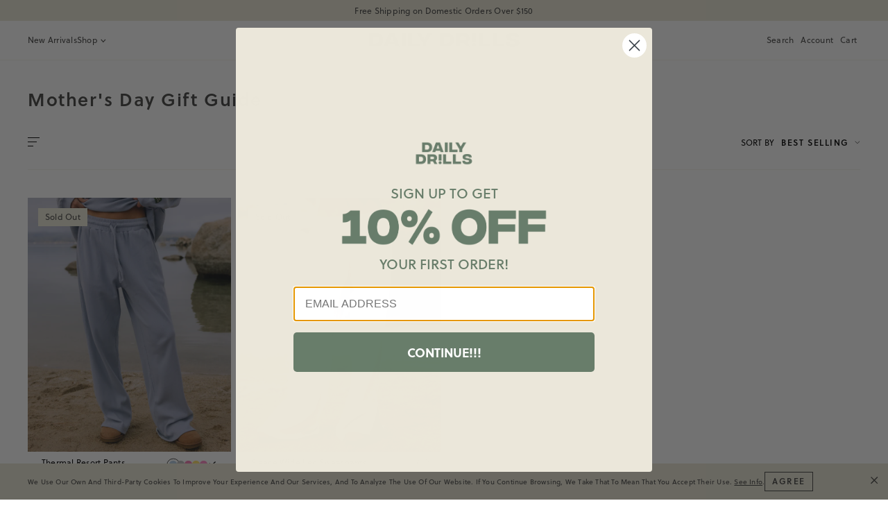

--- FILE ---
content_type: text/html; charset=utf-8
request_url: https://shopdailydrills.com/collections/mothers-day-gift-guide
body_size: 38090
content:
<!doctype html>
<html class="no-js" lang="en" data-editor-open="false">
  <head>
	<script id="pandectes-rules">   /* PANDECTES-GDPR: DO NOT MODIFY AUTO GENERATED CODE OF THIS SCRIPT */      window.PandectesSettings = {"store":{"id":26779713717,"plan":"basic","theme":"VDAY TEASER","primaryLocale":"en","adminMode":false,"headless":false,"storefrontRootDomain":"","checkoutRootDomain":"","storefrontAccessToken":""},"tsPublished":1769709603,"declaration":{"showPurpose":false,"showProvider":false,"showDateGenerated":false},"language":{"unpublished":[],"languageMode":"Single","fallbackLanguage":"en","languageDetection":"browser","languagesSupported":[]},"texts":{"managed":{"headerText":{"en":"We respect your privacy"},"consentText":{"en":"This website uses cookies to ensure you get the best experience."},"linkText":{"en":"Learn more"},"imprintText":{"en":"Imprint"},"googleLinkText":{"en":"Google's Privacy Terms"},"allowButtonText":{"en":"Accept"},"denyButtonText":{"en":"Decline"},"dismissButtonText":{"en":"Ok"},"leaveSiteButtonText":{"en":"Leave this site"},"preferencesButtonText":{"en":"Preferences"},"cookiePolicyText":{"en":"Cookie policy"},"preferencesPopupTitleText":{"en":"Manage consent preferences"},"preferencesPopupIntroText":{"en":"We use cookies to optimize website functionality, analyze the performance, and provide personalized experience to you. Some cookies are essential to make the website operate and function correctly. Those cookies cannot be disabled. In this window you can manage your preference of cookies."},"preferencesPopupSaveButtonText":{"en":"Save preferences"},"preferencesPopupCloseButtonText":{"en":"Close"},"preferencesPopupAcceptAllButtonText":{"en":"Accept all"},"preferencesPopupRejectAllButtonText":{"en":"Reject all"},"cookiesDetailsText":{"en":"Cookies details"},"preferencesPopupAlwaysAllowedText":{"en":"Always allowed"},"accessSectionParagraphText":{"en":"You have the right to request access to your data at any time."},"accessSectionTitleText":{"en":"Data portability"},"accessSectionAccountInfoActionText":{"en":"Personal data"},"accessSectionDownloadReportActionText":{"en":"Request export"},"accessSectionGDPRRequestsActionText":{"en":"Data subject requests"},"accessSectionOrdersRecordsActionText":{"en":"Orders"},"rectificationSectionParagraphText":{"en":"You have the right to request your data to be updated whenever you think it is appropriate."},"rectificationSectionTitleText":{"en":"Data Rectification"},"rectificationCommentPlaceholder":{"en":"Describe what you want to be updated"},"rectificationCommentValidationError":{"en":"Comment is required"},"rectificationSectionEditAccountActionText":{"en":"Request an update"},"erasureSectionTitleText":{"en":"Right to be forgotten"},"erasureSectionParagraphText":{"en":"You have the right to ask all your data to be erased. After that, you will no longer be able to access your account."},"erasureSectionRequestDeletionActionText":{"en":"Request personal data deletion"},"consentDate":{"en":"Consent date"},"consentId":{"en":"Consent ID"},"consentSectionChangeConsentActionText":{"en":"Change consent preference"},"consentSectionConsentedText":{"en":"You consented to the cookies policy of this website on"},"consentSectionNoConsentText":{"en":"You have not consented to the cookies policy of this website."},"consentSectionTitleText":{"en":"Your cookie consent"},"consentStatus":{"en":"Consent preference"},"confirmationFailureMessage":{"en":"Your request was not verified. Please try again and if problem persists, contact store owner for assistance"},"confirmationFailureTitle":{"en":"A problem occurred"},"confirmationSuccessMessage":{"en":"We will soon get back to you as to your request."},"confirmationSuccessTitle":{"en":"Your request is verified"},"guestsSupportEmailFailureMessage":{"en":"Your request was not submitted. Please try again and if problem persists, contact store owner for assistance."},"guestsSupportEmailFailureTitle":{"en":"A problem occurred"},"guestsSupportEmailPlaceholder":{"en":"E-mail address"},"guestsSupportEmailSuccessMessage":{"en":"If you are registered as a customer of this store, you will soon receive an email with instructions on how to proceed."},"guestsSupportEmailSuccessTitle":{"en":"Thank you for your request"},"guestsSupportEmailValidationError":{"en":"Email is not valid"},"guestsSupportInfoText":{"en":"Please login with your customer account to further proceed."},"submitButton":{"en":"Submit"},"submittingButton":{"en":"Submitting..."},"cancelButton":{"en":"Cancel"},"declIntroText":{"en":"We use cookies to optimize website functionality, analyze the performance, and provide personalized experience to you. Some cookies are essential to make the website operate and function correctly. Those cookies cannot be disabled. In this window you can manage your preference of cookies."},"declName":{"en":"Name"},"declPurpose":{"en":"Purpose"},"declType":{"en":"Type"},"declRetention":{"en":"Retention"},"declProvider":{"en":"Provider"},"declFirstParty":{"en":"First-party"},"declThirdParty":{"en":"Third-party"},"declSeconds":{"en":"seconds"},"declMinutes":{"en":"minutes"},"declHours":{"en":"hours"},"declWeeks":{"en":"week(s)"},"declDays":{"en":"days"},"declMonths":{"en":"months"},"declYears":{"en":"years"},"declSession":{"en":"Session"},"declDomain":{"en":"Domain"},"declPath":{"en":"Path"}},"categories":{"strictlyNecessaryCookiesTitleText":{"en":"Strictly necessary cookies"},"strictlyNecessaryCookiesDescriptionText":{"en":"These cookies are essential in order to enable you to move around the website and use its features, such as accessing secure areas of the website. The website cannot function properly without these cookies."},"functionalityCookiesTitleText":{"en":"Functional cookies"},"functionalityCookiesDescriptionText":{"en":"These cookies enable the site to provide enhanced functionality and personalisation. They may be set by us or by third party providers whose services we have added to our pages. If you do not allow these cookies then some or all of these services may not function properly."},"performanceCookiesTitleText":{"en":"Performance cookies"},"performanceCookiesDescriptionText":{"en":"These cookies enable us to monitor and improve the performance of our website. For example, they allow us to count visits, identify traffic sources and see which parts of the site are most popular."},"targetingCookiesTitleText":{"en":"Targeting cookies"},"targetingCookiesDescriptionText":{"en":"These cookies may be set through our site by our advertising partners. They may be used by those companies to build a profile of your interests and show you relevant adverts on other sites.    They do not store directly personal information, but are based on uniquely identifying your browser and internet device. If you do not allow these cookies, you will experience less targeted advertising."},"unclassifiedCookiesTitleText":{"en":"Unclassified cookies"},"unclassifiedCookiesDescriptionText":{"en":"Unclassified cookies are cookies that we are in the process of classifying, together with the providers of individual cookies."}},"auto":{}},"library":{"previewMode":false,"fadeInTimeout":0,"defaultBlocked":7,"showLink":true,"showImprintLink":false,"showGoogleLink":false,"enabled":true,"cookie":{"expiryDays":365,"secure":true},"dismissOnScroll":false,"dismissOnWindowClick":false,"dismissOnTimeout":false,"palette":{"popup":{"background":"#FFFFFF","backgroundForCalculations":{"a":1,"b":255,"g":255,"r":255},"text":"#000000"},"button":{"background":"transparent","backgroundForCalculations":{"a":1,"b":255,"g":255,"r":255},"text":"#000000","textForCalculation":{"a":1,"b":0,"g":0,"r":0},"border":"#000000"}},"content":{"href":"https://shopdailydrills.myshopify.com/policies/privacy-policy","imprintHref":"/","close":"&#10005;","target":"","logo":"<img class=\"cc-banner-logo\" style=\"max-height: 40px;\" src=\"https://cdn.shopify.com/s/files/1/0267/7971/3717/t/250/assets/pandectes-logo.png?v=1769708751\" alt=\"Cookie banner\" />"},"window":"<div role=\"dialog\" aria-label=\"{{header}}\" aria-describedby=\"cookieconsent:desc\" id=\"pandectes-banner\" class=\"cc-window-wrapper cc-top-wrapper\"><div class=\"pd-cookie-banner-window cc-window {{classes}}\">{{children}}</div></div>","compliance":{"opt-both":"<div class=\"cc-compliance cc-highlight\">{{deny}}{{allow}}</div>"},"type":"opt-both","layouts":{"basic":"{{logo}}{{messagelink}}{{compliance}}{{close}}"},"position":"top","theme":"wired","revokable":true,"animateRevokable":false,"revokableReset":false,"revokableLogoUrl":"https://cdn.shopify.com/s/files/1/0267/7971/3717/t/250/assets/pandectes-reopen-logo.png?v=1769708751","revokablePlacement":"bottom-left","revokableMarginHorizontal":15,"revokableMarginVertical":15,"static":false,"autoAttach":true,"hasTransition":true,"blacklistPage":[""],"elements":{"close":"<button aria-label=\"Close\" type=\"button\" class=\"cc-close\">{{close}}</button>","dismiss":"<button type=\"button\" class=\"cc-btn cc-btn-decision cc-dismiss\">{{dismiss}}</button>","allow":"<button type=\"button\" class=\"cc-btn cc-btn-decision cc-allow\">{{allow}}</button>","deny":"<button type=\"button\" class=\"cc-btn cc-btn-decision cc-deny\">{{deny}}</button>","preferences":"<button type=\"button\" class=\"cc-btn cc-settings\" aria-controls=\"pd-cp-preferences\" onclick=\"Pandectes.fn.openPreferences()\">{{preferences}}</button>"}},"geolocation":{"brOnly":false,"caOnly":false,"euOnly":false,"canadaOnly":false,"canadaLaw25":false,"canadaPipeda":false},"dsr":{"guestsSupport":false,"accessSectionDownloadReportAuto":false},"banner":{"resetTs":1670277541,"extraCss":"        .cc-banner-logo {max-width: 24em!important;}    @media(min-width: 768px) {.cc-window.cc-floating{max-width: 24em!important;width: 24em!important;}}    .cc-message, .pd-cookie-banner-window .cc-header, .cc-logo {text-align: left}    .cc-window-wrapper{z-index: 2147483647;}    .cc-window{z-index: 2147483647;font-family: inherit;}    .pd-cookie-banner-window .cc-header{font-family: inherit;}    .pd-cp-ui{font-family: inherit; background-color: #FFFFFF;color:#000000;}    button.pd-cp-btn, a.pd-cp-btn{}    input + .pd-cp-preferences-slider{background-color: rgba(0, 0, 0, 0.3)}    .pd-cp-scrolling-section::-webkit-scrollbar{background-color: rgba(0, 0, 0, 0.3)}    input:checked + .pd-cp-preferences-slider{background-color: rgba(0, 0, 0, 1)}    .pd-cp-scrolling-section::-webkit-scrollbar-thumb {background-color: rgba(0, 0, 0, 1)}    .pd-cp-ui-close{color:#000000;}    .pd-cp-preferences-slider:before{background-color: #FFFFFF}    .pd-cp-title:before {border-color: #000000!important}    .pd-cp-preferences-slider{background-color:#000000}    .pd-cp-toggle{color:#000000!important}    @media(max-width:699px) {.pd-cp-ui-close-top svg {fill: #000000}}    .pd-cp-toggle:hover,.pd-cp-toggle:visited,.pd-cp-toggle:active{color:#000000!important}    .pd-cookie-banner-window {box-shadow: 0 0 18px rgb(0 0 0 / 20%);}  ","customJavascript":{},"showPoweredBy":false,"logoHeight":40,"hybridStrict":false,"cookiesBlockedByDefault":"7","isActive":false,"implicitSavePreferences":false,"cookieIcon":false,"blockBots":false,"showCookiesDetails":true,"hasTransition":true,"blockingPage":false,"showOnlyLandingPage":false,"leaveSiteUrl":"https://www.google.com","linkRespectStoreLang":false},"cookies":{"0":[{"name":"keep_alive","type":"http","domain":"shopdailydrills.com","path":"/","provider":"Shopify","firstParty":true,"retention":"30 minute(s)","session":false,"expires":30,"unit":"declMinutes","purpose":{"en":"Used in connection with buyer localization."}},{"name":"secure_customer_sig","type":"http","domain":"shopdailydrills.com","path":"/","provider":"Shopify","firstParty":true,"retention":"1 year(s)","session":false,"expires":1,"unit":"declYears","purpose":{"en":"Used in connection with customer login."}},{"name":"localization","type":"http","domain":"shopdailydrills.com","path":"/","provider":"Shopify","firstParty":true,"retention":"1 year(s)","session":false,"expires":1,"unit":"declYears","purpose":{"en":"Shopify store localization"}},{"name":"cart_currency","type":"http","domain":"shopdailydrills.com","path":"/","provider":"Shopify","firstParty":true,"retention":"14 day(s)","session":false,"expires":14,"unit":"declDays","purpose":{"en":"The cookie is necessary for the secure checkout and payment function on the website. This function is provided by shopify.com."}},{"name":"shopify_pay_redirect","type":"http","domain":"shopdailydrills.com","path":"/","provider":"Shopify","firstParty":true,"retention":"60 minute(s)","session":false,"expires":60,"unit":"declMinutes","purpose":{"en":"The cookie is necessary for the secure checkout and payment function on the website. This function is provided by shopify.com."}},{"name":"_secure_session_id","type":"http","domain":"shopdailydrills.com","path":"/","provider":"Shopify","firstParty":true,"retention":"24 hour(s)","session":false,"expires":24,"unit":"declHours","purpose":{"en":"Used in connection with navigation through a storefront."}}],"1":[{"name":"_landing_page","type":"http","domain":".shopdailydrills.com","path":"/","provider":"Shopify","firstParty":true,"retention":"14 day(s)","session":false,"expires":14,"unit":"declDays","purpose":{"en":"Tracks landing pages."}},{"name":"_orig_referrer","type":"http","domain":".shopdailydrills.com","path":"/","provider":"Shopify","firstParty":true,"retention":"14 day(s)","session":false,"expires":14,"unit":"declDays","purpose":{"en":"Tracks landing pages."}},{"name":"_s","type":"http","domain":".shopdailydrills.com","path":"/","provider":"Shopify","firstParty":true,"retention":"30 minute(s)","session":false,"expires":30,"unit":"declMinutes","purpose":{"en":"Shopify analytics."}},{"name":"_y","type":"http","domain":".shopdailydrills.com","path":"/","provider":"Shopify","firstParty":true,"retention":"1 year(s)","session":false,"expires":1,"unit":"declYears","purpose":{"en":"Shopify analytics."}},{"name":"_shopify_s","type":"http","domain":".shopdailydrills.com","path":"/","provider":"Shopify","firstParty":true,"retention":"30 minute(s)","session":false,"expires":30,"unit":"declMinutes","purpose":{"en":"Shopify analytics."}},{"name":"_shopify_sa_p","type":"http","domain":".shopdailydrills.com","path":"/","provider":"Shopify","firstParty":true,"retention":"30 minute(s)","session":false,"expires":30,"unit":"declMinutes","purpose":{"en":"Shopify analytics relating to marketing & referrals."}},{"name":"_shopify_y","type":"http","domain":".shopdailydrills.com","path":"/","provider":"Shopify","firstParty":true,"retention":"1 year(s)","session":false,"expires":1,"unit":"declYears","purpose":{"en":"Shopify analytics."}},{"name":"_shopify_sa_t","type":"http","domain":".shopdailydrills.com","path":"/","provider":"Shopify","firstParty":true,"retention":"30 minute(s)","session":false,"expires":30,"unit":"declMinutes","purpose":{"en":"Shopify analytics relating to marketing & referrals."}},{"name":"fsb_previous_pathname","type":"http","domain":"shopdailydrills.com","path":"/","provider":"Hextom","firstParty":true,"retention":"Session","session":true,"expires":0,"unit":"declSeconds","purpose":{"en":""}}],"2":[{"name":"_ga_QCKQZ594HZ","type":"http","domain":".shopdailydrills.com","path":"/","provider":"Google","firstParty":true,"retention":"1 year(s)","session":false,"expires":1,"unit":"declYears","purpose":{"en":""}},{"name":"_ga","type":"http","domain":".shopdailydrills.com","path":"/","provider":"Google","firstParty":true,"retention":"1 year(s)","session":false,"expires":1,"unit":"declYears","purpose":{"en":"Cookie is set by Google Analytics with unknown functionality"}}],"4":[{"name":"__kla_id","type":"http","domain":"shopdailydrills.com","path":"/","provider":"Klaviyo","firstParty":true,"retention":"1 year(s)","session":false,"expires":1,"unit":"declYears","purpose":{"en":"Tracks when someone clicks through a Klaviyo email to your website."}}],"8":[{"name":"_attn_","type":"http","domain":"shopdailydrills.com","path":"/","provider":"Unknown","firstParty":true,"retention":"1 year(s)","session":false,"expires":1,"unit":"declYears","purpose":{"en":""}},{"name":"__attentive_id","type":"http","domain":"shopdailydrills.com","path":"/","provider":"Unknown","firstParty":true,"retention":"1 year(s)","session":false,"expires":1,"unit":"declYears","purpose":{"en":""}},{"name":"__attentive_pv","type":"http","domain":"shopdailydrills.com","path":"/","provider":"Unknown","firstParty":true,"retention":"30 minute(s)","session":false,"expires":30,"unit":"declMinutes","purpose":{"en":""}},{"name":"__attentive_ss_referrer","type":"http","domain":"shopdailydrills.com","path":"/","provider":"Unknown","firstParty":true,"retention":"30 minute(s)","session":false,"expires":30,"unit":"declMinutes","purpose":{"en":""}},{"name":"_ruid","type":"http","domain":"shopdailydrills.com","path":"/","provider":"Unknown","firstParty":true,"retention":"1 year(s)","session":false,"expires":1,"unit":"declYears","purpose":{"en":""}},{"name":"_rsession","type":"http","domain":"shopdailydrills.com","path":"/","provider":"Unknown","firstParty":true,"retention":"30 minute(s)","session":false,"expires":30,"unit":"declMinutes","purpose":{"en":""}},{"name":"__attentive_cco","type":"http","domain":"shopdailydrills.com","path":"/","provider":"Unknown","firstParty":true,"retention":"1 year(s)","session":false,"expires":1,"unit":"declYears","purpose":{"en":""}},{"name":"__attentive_dv","type":"http","domain":"shopdailydrills.com","path":"/","provider":"Unknown","firstParty":true,"retention":"24 hour(s)","session":false,"expires":24,"unit":"declHours","purpose":{"en":""}},{"name":"fsb_total_price_426608","type":"http","domain":"shopdailydrills.com","path":"/","provider":"Unknown","firstParty":true,"retention":"Session","session":true,"expires":0,"unit":"declSeconds","purpose":{"en":""}}]},"blocker":{"isActive":false,"googleConsentMode":{"id":"","analyticsId":"","isActive":false,"adStorageCategory":4,"analyticsStorageCategory":2,"personalizationStorageCategory":1,"functionalityStorageCategory":1,"customEvent":true,"securityStorageCategory":0,"redactData":true,"urlPassthrough":false},"facebookPixel":{"id":"","isActive":false,"ldu":false},"microsoft":{},"rakuten":{"isActive":false,"cmp":false,"ccpa":false},"clarity":{},"defaultBlocked":7,"patterns":{"whiteList":[],"blackList":{"1":[],"2":[],"4":[],"8":[]},"iframesWhiteList":[],"iframesBlackList":{"1":[],"2":[],"4":[],"8":[]},"beaconsWhiteList":[],"beaconsBlackList":{"1":[],"2":[],"4":[],"8":[]}}}}      !function(){"use strict";window.PandectesRules=window.PandectesRules||{},window.PandectesRules.manualBlacklist={1:[],2:[],4:[]},window.PandectesRules.blacklistedIFrames={1:[],2:[],4:[]},window.PandectesRules.blacklistedCss={1:[],2:[],4:[]},window.PandectesRules.blacklistedBeacons={1:[],2:[],4:[]};const e="javascript/blocked",t=["US-CA","US-VA","US-CT","US-UT","US-CO","US-MT","US-TX","US-OR","US-IA","US-NE","US-NH","US-DE","US-NJ","US-TN","US-MN","US-RI","US-IN","US-KY"],n=["AT","BE","BG","HR","CY","CZ","DK","EE","FI","FR","DE","GR","HU","IE","IT","LV","LT","LU","MT","NL","PL","PT","RO","SK","SI","ES","SE","GB","LI","NO","IS"];function a(e){return new RegExp(e.replace(/[/\\.+?$()]/g,"\\$&").replace("*","(.*)"))}const o=(e,t="log")=>{new URLSearchParams(window.location.search).get("log")&&console[t](`PandectesRules: ${e}`)};function s(e){const t=document.createElement("script");t.async=!0,t.src=e,document.head.appendChild(t)}const r=window.PandectesRulesSettings||window.PandectesSettings,i=function(){if(void 0!==window.dataLayer&&Array.isArray(window.dataLayer)){if(window.dataLayer.some((e=>"pandectes_full_scan"===e.event)))return!0}return!1}(),c=((e="_pandectes_gdpr")=>{const t=("; "+document.cookie).split("; "+e+"=");let n;if(t.length<2)n={};else{const e=t.pop().split(";");n=window.atob(e.shift())}const a=(e=>{try{return JSON.parse(e)}catch(e){return!1}})(n);return!1!==a?a:n})(),{banner:{isActive:d},blocker:{defaultBlocked:l,patterns:u}}=r,g=c&&null!==c.preferences&&void 0!==c.preferences?c.preferences:null,p=i?0:d?null===g?l:g:0,f={1:!(1&p),2:!(2&p),4:!(4&p)},{blackList:h,whiteList:w,iframesBlackList:y,iframesWhiteList:m,beaconsBlackList:b,beaconsWhiteList:_}=u,k={blackList:[],whiteList:[],iframesBlackList:{1:[],2:[],4:[],8:[]},iframesWhiteList:[],beaconsBlackList:{1:[],2:[],4:[],8:[]},beaconsWhiteList:[]};[1,2,4].map((e=>{f[e]||(k.blackList.push(...h[e].length?h[e].map(a):[]),k.iframesBlackList[e]=y[e].length?y[e].map(a):[],k.beaconsBlackList[e]=b[e].length?b[e].map(a):[])})),k.whiteList=w.length?w.map(a):[],k.iframesWhiteList=m.length?m.map(a):[],k.beaconsWhiteList=_.length?_.map(a):[];const v={scripts:[],iframes:{1:[],2:[],4:[]},beacons:{1:[],2:[],4:[]},css:{1:[],2:[],4:[]}},S=(t,n)=>t&&(!n||n!==e)&&(!k.blackList||k.blackList.some((e=>e.test(t))))&&(!k.whiteList||k.whiteList.every((e=>!e.test(t)))),L=(e,t)=>{const n=k.iframesBlackList[t],a=k.iframesWhiteList;return e&&(!n||n.some((t=>t.test(e))))&&(!a||a.every((t=>!t.test(e))))},C=(e,t)=>{const n=k.beaconsBlackList[t],a=k.beaconsWhiteList;return e&&(!n||n.some((t=>t.test(e))))&&(!a||a.every((t=>!t.test(e))))},A=new MutationObserver((e=>{for(let t=0;t<e.length;t++){const{addedNodes:n}=e[t];for(let e=0;e<n.length;e++){const t=n[e],a=t.dataset&&t.dataset.cookiecategory;if(1===t.nodeType&&"LINK"===t.tagName){const e=t.dataset&&t.dataset.href;if(e&&a)switch(a){case"functionality":case"C0001":v.css[1].push(e);break;case"performance":case"C0002":v.css[2].push(e);break;case"targeting":case"C0003":v.css[4].push(e)}}}}}));var P=new MutationObserver((t=>{for(let n=0;n<t.length;n++){const{addedNodes:a}=t[n];for(let t=0;t<a.length;t++){const n=a[t],s=n.src||n.dataset&&n.dataset.src,r=n.dataset&&n.dataset.cookiecategory;if(1===n.nodeType&&"IFRAME"===n.tagName){if(s){let e=!1;L(s,1)||"functionality"===r||"C0001"===r?(e=!0,v.iframes[1].push(s)):L(s,2)||"performance"===r||"C0002"===r?(e=!0,v.iframes[2].push(s)):(L(s,4)||"targeting"===r||"C0003"===r)&&(e=!0,v.iframes[4].push(s)),e&&(n.removeAttribute("src"),n.setAttribute("data-src",s))}}else if(1===n.nodeType&&"IMG"===n.tagName){if(s){let e=!1;C(s,1)?(e=!0,v.beacons[1].push(s)):C(s,2)?(e=!0,v.beacons[2].push(s)):C(s,4)&&(e=!0,v.beacons[4].push(s)),e&&(n.removeAttribute("src"),n.setAttribute("data-src",s))}}else if(1===n.nodeType&&"SCRIPT"===n.tagName){const t=n.type;let a=!1;if(S(s,t)?(o(`rule blocked: ${s}`),a=!0):s&&r?o(`manually blocked @ ${r}: ${s}`):r&&o(`manually blocked @ ${r}: inline code`),a){v.scripts.push([n,t]),n.type=e;const a=function(t){n.getAttribute("type")===e&&t.preventDefault(),n.removeEventListener("beforescriptexecute",a)};n.addEventListener("beforescriptexecute",a),n.parentElement&&n.parentElement.removeChild(n)}}}}}));const $=document.createElement,E={src:Object.getOwnPropertyDescriptor(HTMLScriptElement.prototype,"src"),type:Object.getOwnPropertyDescriptor(HTMLScriptElement.prototype,"type")};window.PandectesRules.unblockCss=e=>{const t=v.css[e]||[];t.length&&o(`Unblocking CSS for ${e}`),t.forEach((e=>{const t=document.querySelector(`link[data-href^="${e}"]`);t.removeAttribute("data-href"),t.href=e})),v.css[e]=[]},window.PandectesRules.unblockIFrames=e=>{const t=v.iframes[e]||[];t.length&&o(`Unblocking IFrames for ${e}`),k.iframesBlackList[e]=[],t.forEach((e=>{const t=document.querySelector(`iframe[data-src^="${e}"]`);t.removeAttribute("data-src"),t.src=e})),v.iframes[e]=[]},window.PandectesRules.unblockBeacons=e=>{const t=v.beacons[e]||[];t.length&&o(`Unblocking Beacons for ${e}`),k.beaconsBlackList[e]=[],t.forEach((e=>{const t=document.querySelector(`img[data-src^="${e}"]`);t.removeAttribute("data-src"),t.src=e})),v.beacons[e]=[]},window.PandectesRules.unblockInlineScripts=function(e){const t=1===e?"functionality":2===e?"performance":"targeting",n=document.querySelectorAll(`script[type="javascript/blocked"][data-cookiecategory="${t}"]`);o(`unblockInlineScripts: ${n.length} in ${t}`),n.forEach((function(e){const t=document.createElement("script");t.type="text/javascript",e.hasAttribute("src")?t.src=e.getAttribute("src"):t.textContent=e.textContent,document.head.appendChild(t),e.parentNode.removeChild(e)}))},window.PandectesRules.unblockInlineCss=function(e){const t=1===e?"functionality":2===e?"performance":"targeting",n=document.querySelectorAll(`link[data-cookiecategory="${t}"]`);o(`unblockInlineCss: ${n.length} in ${t}`),n.forEach((function(e){e.href=e.getAttribute("data-href")}))},window.PandectesRules.unblock=function(e){e.length<1?(k.blackList=[],k.whiteList=[],k.iframesBlackList=[],k.iframesWhiteList=[]):(k.blackList&&(k.blackList=k.blackList.filter((t=>e.every((e=>"string"==typeof e?!t.test(e):e instanceof RegExp?t.toString()!==e.toString():void 0))))),k.whiteList&&(k.whiteList=[...k.whiteList,...e.map((e=>{if("string"==typeof e){const t=".*"+a(e)+".*";if(k.whiteList.every((e=>e.toString()!==t.toString())))return new RegExp(t)}else if(e instanceof RegExp&&k.whiteList.every((t=>t.toString()!==e.toString())))return e;return null})).filter(Boolean)]));let t=0;[...v.scripts].forEach((([e,n],a)=>{if(function(e){const t=e.getAttribute("src");return k.blackList&&k.blackList.every((e=>!e.test(t)))||k.whiteList&&k.whiteList.some((e=>e.test(t)))}(e)){const o=document.createElement("script");for(let t=0;t<e.attributes.length;t++){let n=e.attributes[t];"src"!==n.name&&"type"!==n.name&&o.setAttribute(n.name,e.attributes[t].value)}o.setAttribute("src",e.src),o.setAttribute("type",n||"application/javascript"),document.head.appendChild(o),v.scripts.splice(a-t,1),t++}})),0==k.blackList.length&&0===k.iframesBlackList[1].length&&0===k.iframesBlackList[2].length&&0===k.iframesBlackList[4].length&&0===k.beaconsBlackList[1].length&&0===k.beaconsBlackList[2].length&&0===k.beaconsBlackList[4].length&&(o("Disconnecting observers"),P.disconnect(),A.disconnect())};const{store:{adminMode:T,headless:B,storefrontRootDomain:R,checkoutRootDomain:I,storefrontAccessToken:O},banner:{isActive:U},blocker:N}=r,{defaultBlocked:D}=N;U&&function(e){if(window.Shopify&&window.Shopify.customerPrivacy)return void e();let t=null;window.Shopify&&window.Shopify.loadFeatures&&window.Shopify.trackingConsent?e():t=setInterval((()=>{window.Shopify&&window.Shopify.loadFeatures&&(clearInterval(t),window.Shopify.loadFeatures([{name:"consent-tracking-api",version:"0.1"}],(t=>{t?o("Shopify.customerPrivacy API - failed to load"):(o(`shouldShowBanner() -> ${window.Shopify.trackingConsent.shouldShowBanner()} | saleOfDataRegion() -> ${window.Shopify.trackingConsent.saleOfDataRegion()}`),e())})))}),10)}((()=>{!function(){const e=window.Shopify.trackingConsent;if(!1!==e.shouldShowBanner()||null!==g||7!==D)try{const t=T&&!(window.Shopify&&window.Shopify.AdminBarInjector);let n={preferences:!(1&p)||i||t,analytics:!(2&p)||i||t,marketing:!(4&p)||i||t};B&&(n.headlessStorefront=!0,n.storefrontRootDomain=R?.length?R:window.location.hostname,n.checkoutRootDomain=I?.length?I:`checkout.${window.location.hostname}`,n.storefrontAccessToken=O?.length?O:""),e.firstPartyMarketingAllowed()===n.marketing&&e.analyticsProcessingAllowed()===n.analytics&&e.preferencesProcessingAllowed()===n.preferences||e.setTrackingConsent(n,(function(e){e&&e.error?o("Shopify.customerPrivacy API - failed to setTrackingConsent"):o(`setTrackingConsent(${JSON.stringify(n)})`)}))}catch(e){o("Shopify.customerPrivacy API - exception")}}(),function(){if(B){const e=window.Shopify.trackingConsent,t=e.currentVisitorConsent();if(navigator.globalPrivacyControl&&""===t.sale_of_data){const t={sale_of_data:!1,headlessStorefront:!0};t.storefrontRootDomain=R?.length?R:window.location.hostname,t.checkoutRootDomain=I?.length?I:`checkout.${window.location.hostname}`,t.storefrontAccessToken=O?.length?O:"",e.setTrackingConsent(t,(function(e){e&&e.error?o(`Shopify.customerPrivacy API - failed to setTrackingConsent({${JSON.stringify(t)})`):o(`setTrackingConsent(${JSON.stringify(t)})`)}))}}}()}));const j="[Pandectes :: Google Consent Mode debug]:";function M(...e){const t=e[0],n=e[1],a=e[2];if("consent"!==t)return"config"===t?"config":void 0;const{ad_storage:o,ad_user_data:s,ad_personalization:r,functionality_storage:i,analytics_storage:c,personalization_storage:d,security_storage:l}=a,u={Command:t,Mode:n,ad_storage:o,ad_user_data:s,ad_personalization:r,functionality_storage:i,analytics_storage:c,personalization_storage:d,security_storage:l};return console.table(u),"default"===n&&("denied"===o&&"denied"===s&&"denied"===r&&"denied"===i&&"denied"===c&&"denied"===d||console.warn(`${j} all types in a "default" command should be set to "denied" except for security_storage that should be set to "granted"`)),n}let z=!1,x=!1;function q(e){e&&("default"===e?(z=!0,x&&console.warn(`${j} "default" command was sent but there was already an "update" command before it.`)):"update"===e?(x=!0,z||console.warn(`${j} "update" command was sent but there was no "default" command before it.`)):"config"===e&&(z||console.warn(`${j} a tag read consent state before a "default" command was sent.`)))}const{banner:{isActive:F,hybridStrict:W},geolocation:{caOnly:H=!1,euOnly:G=!1,brOnly:J=!1,jpOnly:K=!1,thOnly:V=!1,chOnly:Z=!1,zaOnly:Y=!1,canadaOnly:X=!1,globalVisibility:Q=!0},blocker:{defaultBlocked:ee=7,googleConsentMode:{isActive:te,onlyGtm:ne=!1,id:ae="",analyticsId:oe="",adwordsId:se="",redactData:re,urlPassthrough:ie,adStorageCategory:ce,analyticsStorageCategory:de,functionalityStorageCategory:le,personalizationStorageCategory:ue,securityStorageCategory:ge,dataLayerProperty:pe="dataLayer",waitForUpdate:fe=0,useNativeChannel:he=!1,debugMode:we=!1}}}=r;function ye(){window[pe].push(arguments)}window[pe]=window[pe]||[];const me={hasInitialized:!1,useNativeChannel:!1,ads_data_redaction:!1,url_passthrough:!1,data_layer_property:"dataLayer",storage:{ad_storage:"granted",ad_user_data:"granted",ad_personalization:"granted",analytics_storage:"granted",functionality_storage:"granted",personalization_storage:"granted",security_storage:"granted"}};if(F&&te)if(we&&(be=pe||"dataLayer",window[be].forEach((e=>{q(M(...e))})),window[be].push=function(...e){return q(M(...e[0])),Array.prototype.push.apply(this,e)}),ne){const e="https://www.googletagmanager.com";if(ae.length){const t=ae.split(",");window[me.data_layer_property].push({"gtm.start":(new Date).getTime(),event:"gtm.js"});for(let n=0;n<t.length;n++){const a="dataLayer"!==me.data_layer_property?`&l=${me.data_layer_property}`:"";s(`${e}/gtm.js?id=${t[n].trim()}${a}`)}}}else{const e=0===(ee&ce)?"granted":"denied",a=0===(ee&de)?"granted":"denied",o=0===(ee&le)?"granted":"denied",r=0===(ee&ue)?"granted":"denied",i=0===(ee&ge)?"granted":"denied";me.hasInitialized=!0,me.useNativeChannel=he,me.url_passthrough=ie,me.ads_data_redaction="denied"===e&&re,me.storage.ad_storage=e,me.storage.ad_user_data=e,me.storage.ad_personalization=e,me.storage.analytics_storage=a,me.storage.functionality_storage=o,me.storage.personalization_storage=r,me.storage.security_storage=i,me.data_layer_property=pe||"dataLayer",ye("set","developer_id.dMTZkMj",!0),me.ads_data_redaction&&ye("set","ads_data_redaction",me.ads_data_redaction),me.url_passthrough&&ye("set","url_passthrough",me.url_passthrough),function(){const e=p!==ee?{wait_for_update:fe||500}:fe?{wait_for_update:fe}:{};Q&&!W?ye("consent","default",{...me.storage,...e}):(ye("consent","default",{...me.storage,...e,region:[...G||W?n:[],...H&&!W?t:[],...J&&!W?["BR"]:[],...K&&!W?["JP"]:[],...!1===X||W?[]:["CA"],...V&&!W?["TH"]:[],...Z&&!W?["CH"]:[],...Y&&!W?["ZA"]:[]]}),ye("consent","default",{ad_storage:"granted",ad_user_data:"granted",ad_personalization:"granted",analytics_storage:"granted",functionality_storage:"granted",personalization_storage:"granted",security_storage:"granted",...e}));if(null!==g){const e=0===(p&ce)?"granted":"denied",t=0===(p&de)?"granted":"denied",n=0===(p&le)?"granted":"denied",a=0===(p&ue)?"granted":"denied",o=0===(p&ge)?"granted":"denied";me.storage.ad_storage=e,me.storage.ad_user_data=e,me.storage.ad_personalization=e,me.storage.analytics_storage=t,me.storage.functionality_storage=n,me.storage.personalization_storage=a,me.storage.security_storage=o,ye("consent","update",me.storage)}ye("js",new Date);const a="https://www.googletagmanager.com";if(ae.length){const e=ae.split(",");window[me.data_layer_property].push({"gtm.start":(new Date).getTime(),event:"gtm.js"});for(let t=0;t<e.length;t++){const n="dataLayer"!==me.data_layer_property?`&l=${me.data_layer_property}`:"";s(`${a}/gtm.js?id=${e[t].trim()}${n}`)}}if(oe.length){const e=oe.split(",");for(let t=0;t<e.length;t++){const n=e[t].trim();n.length&&(s(`${a}/gtag/js?id=${n}`),ye("config",n,{send_page_view:!1}))}}if(se.length){const e=se.split(",");for(let t=0;t<e.length;t++){const n=e[t].trim();n.length&&(s(`${a}/gtag/js?id=${n}`),ye("config",n,{allow_enhanced_conversions:!0}))}}}()}var be;const{blocker:{klaviyoIsActive:_e,googleConsentMode:{adStorageCategory:ke}}}=r;_e&&window.addEventListener("PandectesEvent_OnConsent",(function(e){const{preferences:t}=e.detail;if(null!=t){const e=0===(t&ke)?"granted":"denied";(function(e,t,n=100,a=5e3){const o=e===window&&t.startsWith("window.")?t.substring(7):t;return new Promise(((s,r)=>{let i=null;const c=()=>{i&&clearTimeout(i)};(()=>{const d=Date.now(),l=()=>{const u=function(e,t){return t?null!=e?t.split(".").reduce(((e,t)=>{if(null!=e)return e[t]}),e):void 0:e}(e,o);return null!=u?(c(),s(u)):Date.now()-d>=a?(c(),r(new Error(`Property path "${t}" not found within ${a}ms.`))):void(i=setTimeout(l,n))};l()})()}))})(window,"klaviyo").then((t=>{t.isIdentified().then((n=>{n&&t.push(["identify",{ad_personalization:e,ad_user_data:e}])}))})).catch((()=>{console.warn("Klaviyo object not found on window")}))}}));const{banner:{revokableTrigger:ve}}=r;ve&&(window.onload=async()=>{for await(let e of((e,t=1e3,n=1e4)=>{const a=new WeakMap;return{async*[Symbol.asyncIterator](){const o=Date.now();for(;Date.now()-o<n;){const n=document.querySelectorAll(e);for(const e of n)a.has(e)||(a.set(e,!0),yield e);await new Promise((e=>setTimeout(e,t)))}}}})('a[href*="#reopenBanner"]'))e.onclick=e=>{e.preventDefault(),window.Pandectes.fn.revokeConsent()}});const{banner:{isActive:Se},blocker:{defaultBlocked:Le=7,microsoft:{isActive:Ce,uetTags:Ae,dataLayerProperty:Pe="uetq"}={isActive:!1,uetTags:"",dataLayerProperty:"uetq"},clarity:{isActive:$e,id:Ee}={isActive:!1,id:""}}}=r,Te={hasInitialized:!1,data_layer_property:"uetq",storage:{ad_storage:"granted"}};if(Se&&Ce){if(function(e,t,n){const a=new Date;a.setTime(a.getTime()+24*n*60*60*1e3);const o="expires="+a.toUTCString();document.cookie=`${e}=${t}; ${o}; path=/; secure; samesite=strict`}("_uetmsdns","0",365),Ae.length){const e=Ae.split(",");for(let t=0;t<e.length;t++)e[t].trim().length&&je(e[t])}const e=4&Le?"denied":"granted";if(Te.hasInitialized=!0,Te.storage.ad_storage=e,window[Pe]=window[Pe]||[],window[Pe].push("consent","default",Te.storage),null!==g){const e=4&p?"denied":"granted";Te.storage.ad_storage=e,window[Pe].push("consent","update",Te.storage)}window.addEventListener("PandectesEvent_OnConsent",(e=>{["new","revoke"].includes(e.detail?.consentType)&&(4&e.detail?.preferences?window[Pe].push("consent","update",{ad_storage:"denied"}):window[Pe].push("consent","update",{ad_storage:"granted"}))}))}var Be,Re,Ie,Oe,Ue,Ne,De;function je(e){const t=document.createElement("script");t.type="text/javascript",t.async=!0,t.src="//bat.bing.com/bat.js",t.onload=function(){const t={ti:e,cookieFlags:"SameSite=None;Secure"};t.q=window[Pe],window[Pe]=new UET(t),window[Pe].push("pageLoad")},document.head.appendChild(t)}$e&&Se&&(Ee.length&&(Be=window,Re=document,Oe="script",Ue=Ee,Be[Ie="clarity"]=Be[Ie]||function(){(Be[Ie].q=Be[Ie].q||[]).push(arguments)},(Ne=Re.createElement(Oe)).async=1,Ne.src="https://www.clarity.ms/tag/"+Ue,(De=Re.getElementsByTagName(Oe)[0]).parentNode.insertBefore(Ne,De)),window.addEventListener("PandectesEvent_OnConsent",(e=>{["new","revoke"].includes(e.detail?.consentType)&&"function"==typeof window.clarity&&(2&e.detail?.preferences?window.clarity("consent",!1):window.clarity("consent"))}))),window.PandectesRules.gcm=me;const{banner:{isActive:Me},blocker:{isActive:ze}}=r;o(`Prefs: ${p} | Banner: ${Me?"on":"off"} | Blocker: ${ze?"on":"off"}`);const xe=null===g&&/\/checkouts\//.test(window.location.pathname);0!==p&&!1===i&&ze&&!xe&&(o("Blocker will execute"),document.createElement=function(...t){if("script"!==t[0].toLowerCase())return $.bind?$.bind(document)(...t):$;const n=$.bind(document)(...t);try{Object.defineProperties(n,{src:{...E.src,set(t){S(t,n.type)&&E.type.set.call(this,e),E.src.set.call(this,t)}},type:{...E.type,get(){const t=E.type.get.call(this);return t===e||S(this.src,t)?null:t},set(t){const a=S(n.src,n.type)?e:t;E.type.set.call(this,a)}}}),n.setAttribute=function(t,a){if("type"===t){const t=S(n.src,n.type)?e:a;E.type.set.call(n,t)}else"src"===t?(S(a,n.type)&&E.type.set.call(n,e),E.src.set.call(n,a)):HTMLScriptElement.prototype.setAttribute.call(n,t,a)}}catch(e){console.warn("PandectesRules: unable to prevent script execution for script src ",n.src,".\n",'A likely cause would be because you are using a third-party browser extension that monkey patches the "document.createElement" function.')}return n},P.observe(document.documentElement,{childList:!0,subtree:!0}),A.observe(document.documentElement,{childList:!0,subtree:!0}))}();
</script>

    <!-- Google tag (gtag.js) --> 
    <script async src="https://www.googletagmanager.com/gtag/js?id=AW-11293499602">
    </script> <script> window.dataLayer = window.dataLayer || []; function gtag(){dataLayer.push(arguments);} gtag('js', new Date()); gtag('config', 'AW-11293499602'); </script>
    
	
    <!-- Facebook Pixel Code -->
    <script>
    !function(f,b,e,v,n,t,s)
    {if(f.fbq)return;n=f.fbq=function(){n.callMethod?
    n.callMethod.apply(n,arguments):n.queue.push(arguments)};
    if(!f._fbq)f._fbq=n;n.push=n;n.loaded=!0;n.version='2.0';
    n.queue=[];t=b.createElement(e);t.async=!0;
    t.src=v;s=b.getElementsByTagName(e)[0];
    s.parentNode.insertBefore(t,s)}(window,document,'script',
    'https://connect.facebook.net/en_US/fbevents.js');
    fbq('init', '401654021081678'); 
    fbq('track', 'PageView');
    </script>
    <noscript>
    <img height="1" width="1" 
    src="https://www.facebook.com/tr?id=401654021081678&ev=PageView
    &noscript=1"/>
    </noscript>
    <!-- End Facebook Pixel Code -->

    <!-- TikTok Pixel Code -->
    <script>
    !function (w, d, t) {
      w.TiktokAnalyticsObject=t;var ttq=w[t]=w[t]||[];ttq.methods=["page","track","identify","instances","debug","on","off","once","ready","alias","group","enableCookie","disableCookie"],ttq.setAndDefer=function(t,e){t[e]=function(){t.push([e].concat(Array.prototype.slice.call(arguments,0)))}};for(var i=0;i<ttq.methods.length;i++)ttq.setAndDefer(ttq,ttq.methods[i]);ttq.instance=function(t){for(var e=ttq._i[t]||[],n=0;n<ttq.methods.length;n++)ttq.setAndDefer(e,ttq.methods[n]);return e},ttq.load=function(e,n){var i="https://analytics.tiktok.com/i18n/pixel/events.js";ttq._i=ttq._i||{},ttq._i[e]=[],ttq._i[e]._u=i,ttq._t=ttq._t||{},ttq._t[e]=+new Date,ttq._o=ttq._o||{},ttq._o[e]=n||{};var o=document.createElement("script");o.type="text/javascript",o.async=!0,o.src=i+"?sdkid="+e+"&lib="+t;var a=document.getElementsByTagName("script")[0];a.parentNode.insertBefore(o,a)};
    
      ttq.load('CJ8L6TRC77U7QCENCAJ0');
      ttq.page();
    }(window, document, 'ttq');
    </script>
    <!-- End TikTok Pixel Code -->
    
    <meta charset="utf-8">
    <meta http-equiv="X-UA-Compatible" content="IE=edge">
    <meta name="viewport" content="width=device-width,initial-scale=1">
    <meta name="theme-color" content="">
    <link rel="canonical" href="https://shopdailydrills.com/collections/mothers-day-gift-guide">
    <link rel="preconnect" href="https://cdn.shopify.com" crossorigin>

    
    <link href="//shopdailydrills.com/cdn/shop/t/250/assets/gsap.min.js?v=150758707178048293771769708751" as="script" rel="preload">
    <link href="//shopdailydrills.com/cdn/shop/t/250/assets/scroll-trigger.min.js?v=102652211939841852581769708751" as="script" rel="preload">
    <link href="//shopdailydrills.com/cdn/shop/t/250/assets/headroom.min.js?v=74531450526850066881769708751" as="script" rel="preload">
    <link href="//shopdailydrills.com/cdn/shop/t/250/assets/micromodal.min.js?v=113366793982194025351769708751" as="script" rel="preload">
    <link href="//shopdailydrills.com/cdn/shop/t/250/assets/lazysizes.min.js?v=56805471290311245611769708751" as="script" rel="preload">
    <link href="//shopdailydrills.com/cdn/shop/t/250/assets/swiper-bundle.min.js?v=7068529693410626091769708751" as="script" rel="preload">
    <link href="//shopdailydrills.com/cdn/shop/t/250/assets/global.js?v=90629516769897892291769708751" as="script" rel="preload">
    <link href="//shopdailydrills.com/cdn/shop/t/250/assets/product.js?v=102735534478897625081769708751" as="script" rel="preload">
    <link href="//shopdailydrills.com/cdn/shop/t/250/assets/custom.js?v=38491543966788468621769708751" as="script" rel="preload">

    
      <link rel="icon" type="image/png" href="//shopdailydrills.com/cdn/shop/files/daily-drills-favicon_32x32.jpg?v=1660678558">
    

    <title>
      Mother&#39;s Day Gift Guide
      
      
       &ndash; shopdailydrills
    </title>

    

    

<meta property="og:site_name" content="shopdailydrills">
<meta property="og:url" content="https://shopdailydrills.com/collections/mothers-day-gift-guide">
<meta property="og:title" content="Mother&#39;s Day Gift Guide">
<meta property="og:type" content="product.group">
<meta property="og:description" content="Daily Drills is an LA-based lifestyle brand founded by Kennedy Crichlow and Mary Ralph Bradley. From loungewear, workout apparel, and resort wear, DD is designed to make every part of your day a little more fun!">


  <meta property="og:image" content="http://shopdailydrills.com/cdn/shop/files/IMG_6166_71c24532-83fa-4709-819a-02fc66309a21.jpg?v=1744066631">
  <meta property="og:image:secure_url" content="https://shopdailydrills.com/cdn/shop/files/IMG_6166_71c24532-83fa-4709-819a-02fc66309a21.jpg?v=1744066631">
  <meta property="og:image:width" content="2775">
  <meta property="og:image:height" content="1452">





<meta name="twitter:card" content="summary_large_image">
<meta name="twitter:title" content="Mother&#39;s Day Gift Guide">
<meta name="twitter:description" content="Daily Drills is an LA-based lifestyle brand founded by Kennedy Crichlow and Mary Ralph Bradley. From loungewear, workout apparel, and resort wear, DD is designed to make every part of your day a little more fun!">


    <script src="//shopdailydrills.com/cdn/shop/t/250/assets/gsap.min.js?v=150758707178048293771769708751" defer="defer"></script>
    <script src="//shopdailydrills.com/cdn/shop/t/250/assets/scroll-trigger.min.js?v=102652211939841852581769708751" defer="defer"></script>
    <script src="//shopdailydrills.com/cdn/shop/t/250/assets/headroom.min.js?v=74531450526850066881769708751" defer="defer"></script>
    <script src="//shopdailydrills.com/cdn/shop/t/250/assets/micromodal.min.js?v=113366793982194025351769708751" defer="defer"></script>
    <script src="//shopdailydrills.com/cdn/shop/t/250/assets/lazysizes.min.js?v=56805471290311245611769708751" defer="defer"></script>
    <script src="//shopdailydrills.com/cdn/shop/t/250/assets/swiper-bundle.min.js?v=7068529693410626091769708751" defer="defer"></script>
    <script src="//shopdailydrills.com/cdn/shop/t/250/assets/global.js?v=90629516769897892291769708751" defer="defer"></script>
    <script src="//shopdailydrills.com/cdn/shop/t/250/assets/product.js?v=102735534478897625081769708751" defer="defer"></script>
    <script src="//shopdailydrills.com/cdn/shop/t/250/assets/custom.js?v=38491543966788468621769708751" defer="defer"></script>

    <img alt="LCP" width="99999" height="99999" style="pointer-events: none; position: absolute; top: 0; left: 0; width: 99vw; height: 99vh; max-width: 99vw; max-height: 99vh;"  src="[data-uri]">

    <script>window.performance && window.performance.mark && window.performance.mark('shopify.content_for_header.start');</script><meta id="shopify-digital-wallet" name="shopify-digital-wallet" content="/26779713717/digital_wallets/dialog">
<meta name="shopify-checkout-api-token" content="51283901bc1ec507a7c7a983f8889570">
<link rel="alternate" type="application/atom+xml" title="Feed" href="/collections/mothers-day-gift-guide.atom" />
<link rel="alternate" type="application/json+oembed" href="https://shopdailydrills.com/collections/mothers-day-gift-guide.oembed">
<script async="async" src="/checkouts/internal/preloads.js?locale=en-US"></script>
<link rel="preconnect" href="https://shop.app" crossorigin="anonymous">
<script async="async" src="https://shop.app/checkouts/internal/preloads.js?locale=en-US&shop_id=26779713717" crossorigin="anonymous"></script>
<script id="apple-pay-shop-capabilities" type="application/json">{"shopId":26779713717,"countryCode":"US","currencyCode":"USD","merchantCapabilities":["supports3DS"],"merchantId":"gid:\/\/shopify\/Shop\/26779713717","merchantName":"shopdailydrills","requiredBillingContactFields":["postalAddress","email","phone"],"requiredShippingContactFields":["postalAddress","email","phone"],"shippingType":"shipping","supportedNetworks":["visa","masterCard","amex","discover","elo","jcb"],"total":{"type":"pending","label":"shopdailydrills","amount":"1.00"},"shopifyPaymentsEnabled":true,"supportsSubscriptions":true}</script>
<script id="shopify-features" type="application/json">{"accessToken":"51283901bc1ec507a7c7a983f8889570","betas":["rich-media-storefront-analytics"],"domain":"shopdailydrills.com","predictiveSearch":true,"shopId":26779713717,"locale":"en"}</script>
<script>var Shopify = Shopify || {};
Shopify.shop = "shopdailydrills.myshopify.com";
Shopify.locale = "en";
Shopify.currency = {"active":"USD","rate":"1.0"};
Shopify.country = "US";
Shopify.theme = {"name":"VDAY TEASER","id":156902228206,"schema_name":"Custom Theme","schema_version":"1.0.0","theme_store_id":null,"role":"main"};
Shopify.theme.handle = "null";
Shopify.theme.style = {"id":null,"handle":null};
Shopify.cdnHost = "shopdailydrills.com/cdn";
Shopify.routes = Shopify.routes || {};
Shopify.routes.root = "/";</script>
<script type="module">!function(o){(o.Shopify=o.Shopify||{}).modules=!0}(window);</script>
<script>!function(o){function n(){var o=[];function n(){o.push(Array.prototype.slice.apply(arguments))}return n.q=o,n}var t=o.Shopify=o.Shopify||{};t.loadFeatures=n(),t.autoloadFeatures=n()}(window);</script>
<script>
  window.ShopifyPay = window.ShopifyPay || {};
  window.ShopifyPay.apiHost = "shop.app\/pay";
  window.ShopifyPay.redirectState = null;
</script>
<script id="shop-js-analytics" type="application/json">{"pageType":"collection"}</script>
<script defer="defer" async type="module" src="//shopdailydrills.com/cdn/shopifycloud/shop-js/modules/v2/client.init-shop-cart-sync_BN7fPSNr.en.esm.js"></script>
<script defer="defer" async type="module" src="//shopdailydrills.com/cdn/shopifycloud/shop-js/modules/v2/chunk.common_Cbph3Kss.esm.js"></script>
<script defer="defer" async type="module" src="//shopdailydrills.com/cdn/shopifycloud/shop-js/modules/v2/chunk.modal_DKumMAJ1.esm.js"></script>
<script type="module">
  await import("//shopdailydrills.com/cdn/shopifycloud/shop-js/modules/v2/client.init-shop-cart-sync_BN7fPSNr.en.esm.js");
await import("//shopdailydrills.com/cdn/shopifycloud/shop-js/modules/v2/chunk.common_Cbph3Kss.esm.js");
await import("//shopdailydrills.com/cdn/shopifycloud/shop-js/modules/v2/chunk.modal_DKumMAJ1.esm.js");

  window.Shopify.SignInWithShop?.initShopCartSync?.({"fedCMEnabled":true,"windoidEnabled":true});

</script>
<script>
  window.Shopify = window.Shopify || {};
  if (!window.Shopify.featureAssets) window.Shopify.featureAssets = {};
  window.Shopify.featureAssets['shop-js'] = {"shop-cart-sync":["modules/v2/client.shop-cart-sync_CJVUk8Jm.en.esm.js","modules/v2/chunk.common_Cbph3Kss.esm.js","modules/v2/chunk.modal_DKumMAJ1.esm.js"],"init-fed-cm":["modules/v2/client.init-fed-cm_7Fvt41F4.en.esm.js","modules/v2/chunk.common_Cbph3Kss.esm.js","modules/v2/chunk.modal_DKumMAJ1.esm.js"],"init-shop-email-lookup-coordinator":["modules/v2/client.init-shop-email-lookup-coordinator_Cc088_bR.en.esm.js","modules/v2/chunk.common_Cbph3Kss.esm.js","modules/v2/chunk.modal_DKumMAJ1.esm.js"],"init-windoid":["modules/v2/client.init-windoid_hPopwJRj.en.esm.js","modules/v2/chunk.common_Cbph3Kss.esm.js","modules/v2/chunk.modal_DKumMAJ1.esm.js"],"shop-button":["modules/v2/client.shop-button_B0jaPSNF.en.esm.js","modules/v2/chunk.common_Cbph3Kss.esm.js","modules/v2/chunk.modal_DKumMAJ1.esm.js"],"shop-cash-offers":["modules/v2/client.shop-cash-offers_DPIskqss.en.esm.js","modules/v2/chunk.common_Cbph3Kss.esm.js","modules/v2/chunk.modal_DKumMAJ1.esm.js"],"shop-toast-manager":["modules/v2/client.shop-toast-manager_CK7RT69O.en.esm.js","modules/v2/chunk.common_Cbph3Kss.esm.js","modules/v2/chunk.modal_DKumMAJ1.esm.js"],"init-shop-cart-sync":["modules/v2/client.init-shop-cart-sync_BN7fPSNr.en.esm.js","modules/v2/chunk.common_Cbph3Kss.esm.js","modules/v2/chunk.modal_DKumMAJ1.esm.js"],"init-customer-accounts-sign-up":["modules/v2/client.init-customer-accounts-sign-up_CfPf4CXf.en.esm.js","modules/v2/client.shop-login-button_DeIztwXF.en.esm.js","modules/v2/chunk.common_Cbph3Kss.esm.js","modules/v2/chunk.modal_DKumMAJ1.esm.js"],"pay-button":["modules/v2/client.pay-button_CgIwFSYN.en.esm.js","modules/v2/chunk.common_Cbph3Kss.esm.js","modules/v2/chunk.modal_DKumMAJ1.esm.js"],"init-customer-accounts":["modules/v2/client.init-customer-accounts_DQ3x16JI.en.esm.js","modules/v2/client.shop-login-button_DeIztwXF.en.esm.js","modules/v2/chunk.common_Cbph3Kss.esm.js","modules/v2/chunk.modal_DKumMAJ1.esm.js"],"avatar":["modules/v2/client.avatar_BTnouDA3.en.esm.js"],"init-shop-for-new-customer-accounts":["modules/v2/client.init-shop-for-new-customer-accounts_CsZy_esa.en.esm.js","modules/v2/client.shop-login-button_DeIztwXF.en.esm.js","modules/v2/chunk.common_Cbph3Kss.esm.js","modules/v2/chunk.modal_DKumMAJ1.esm.js"],"shop-follow-button":["modules/v2/client.shop-follow-button_BRMJjgGd.en.esm.js","modules/v2/chunk.common_Cbph3Kss.esm.js","modules/v2/chunk.modal_DKumMAJ1.esm.js"],"checkout-modal":["modules/v2/client.checkout-modal_B9Drz_yf.en.esm.js","modules/v2/chunk.common_Cbph3Kss.esm.js","modules/v2/chunk.modal_DKumMAJ1.esm.js"],"shop-login-button":["modules/v2/client.shop-login-button_DeIztwXF.en.esm.js","modules/v2/chunk.common_Cbph3Kss.esm.js","modules/v2/chunk.modal_DKumMAJ1.esm.js"],"lead-capture":["modules/v2/client.lead-capture_DXYzFM3R.en.esm.js","modules/v2/chunk.common_Cbph3Kss.esm.js","modules/v2/chunk.modal_DKumMAJ1.esm.js"],"shop-login":["modules/v2/client.shop-login_CA5pJqmO.en.esm.js","modules/v2/chunk.common_Cbph3Kss.esm.js","modules/v2/chunk.modal_DKumMAJ1.esm.js"],"payment-terms":["modules/v2/client.payment-terms_BxzfvcZJ.en.esm.js","modules/v2/chunk.common_Cbph3Kss.esm.js","modules/v2/chunk.modal_DKumMAJ1.esm.js"]};
</script>
<script>(function() {
  var isLoaded = false;
  function asyncLoad() {
    if (isLoaded) return;
    isLoaded = true;
    var urls = ["\/\/cdn.shopify.com\/proxy\/b941126773776bcbf92f03856b6e389985bb8c83f98ede20590ee43c639aa3e2\/s.pandect.es\/scripts\/pandectes-core.js?shop=shopdailydrills.myshopify.com\u0026sp-cache-control=cHVibGljLCBtYXgtYWdlPTkwMA","https:\/\/static.shareasale.com\/json\/shopify\/deduplication.js?shop=shopdailydrills.myshopify.com","https:\/\/static.shareasale.com\/json\/shopify\/shareasale-tracking.js?sasmid=136002\u0026ssmtid=19038\u0026shop=shopdailydrills.myshopify.com","https:\/\/shopify-widget.route.com\/shopify.widget.js?shop=shopdailydrills.myshopify.com","https:\/\/static.fbot.me\/shopify\/friendbuy-shopify.js?merchantId=5fd8c702-bd47-4d06-8d71-86b05fbf20d7\u0026shop=shopdailydrills.myshopify.com","https:\/\/assets.tapcart.com\/__tc-ck-loader\/index.js?appId=zfEArDQ7SP\u0026environment=production\u0026shop=shopdailydrills.myshopify.com","https:\/\/cdn.hextom.com\/js\/freeshippingbar.js?shop=shopdailydrills.myshopify.com","https:\/\/cdn5.hextom.com\/js\/vimotia.js?shop=shopdailydrills.myshopify.com","https:\/\/tools.luckyorange.com\/core\/lo.js?site-id=e42d5c79\u0026shop=shopdailydrills.myshopify.com","https:\/\/dr4qe3ddw9y32.cloudfront.net\/awin-shopify-integration-code.js?aid=42322\u0026v=shopifyApp_5.2.3\u0026ts=1753387725949\u0026shop=shopdailydrills.myshopify.com"];
    for (var i = 0; i < urls.length; i++) {
      var s = document.createElement('script');
      s.type = 'text/javascript';
      s.async = true;
      s.src = urls[i];
      var x = document.getElementsByTagName('script')[0];
      x.parentNode.insertBefore(s, x);
    }
  };
  if(window.attachEvent) {
    window.attachEvent('onload', asyncLoad);
  } else {
    window.addEventListener('load', asyncLoad, false);
  }
})();</script>
<script id="__st">var __st={"a":26779713717,"offset":-28800,"reqid":"691b5ef5-d1f0-44cb-b2a6-5ecd67ba2d7b-1769722374","pageurl":"shopdailydrills.com\/collections\/mothers-day-gift-guide","u":"c31937df2516","p":"collection","rtyp":"collection","rid":430072004846};</script>
<script>window.ShopifyPaypalV4VisibilityTracking = true;</script>
<script id="captcha-bootstrap">!function(){'use strict';const t='contact',e='account',n='new_comment',o=[[t,t],['blogs',n],['comments',n],[t,'customer']],c=[[e,'customer_login'],[e,'guest_login'],[e,'recover_customer_password'],[e,'create_customer']],r=t=>t.map((([t,e])=>`form[action*='/${t}']:not([data-nocaptcha='true']) input[name='form_type'][value='${e}']`)).join(','),a=t=>()=>t?[...document.querySelectorAll(t)].map((t=>t.form)):[];function s(){const t=[...o],e=r(t);return a(e)}const i='password',u='form_key',d=['recaptcha-v3-token','g-recaptcha-response','h-captcha-response',i],f=()=>{try{return window.sessionStorage}catch{return}},m='__shopify_v',_=t=>t.elements[u];function p(t,e,n=!1){try{const o=window.sessionStorage,c=JSON.parse(o.getItem(e)),{data:r}=function(t){const{data:e,action:n}=t;return t[m]||n?{data:e,action:n}:{data:t,action:n}}(c);for(const[e,n]of Object.entries(r))t.elements[e]&&(t.elements[e].value=n);n&&o.removeItem(e)}catch(o){console.error('form repopulation failed',{error:o})}}const l='form_type',E='cptcha';function T(t){t.dataset[E]=!0}const w=window,h=w.document,L='Shopify',v='ce_forms',y='captcha';let A=!1;((t,e)=>{const n=(g='f06e6c50-85a8-45c8-87d0-21a2b65856fe',I='https://cdn.shopify.com/shopifycloud/storefront-forms-hcaptcha/ce_storefront_forms_captcha_hcaptcha.v1.5.2.iife.js',D={infoText:'Protected by hCaptcha',privacyText:'Privacy',termsText:'Terms'},(t,e,n)=>{const o=w[L][v],c=o.bindForm;if(c)return c(t,g,e,D).then(n);var r;o.q.push([[t,g,e,D],n]),r=I,A||(h.body.append(Object.assign(h.createElement('script'),{id:'captcha-provider',async:!0,src:r})),A=!0)});var g,I,D;w[L]=w[L]||{},w[L][v]=w[L][v]||{},w[L][v].q=[],w[L][y]=w[L][y]||{},w[L][y].protect=function(t,e){n(t,void 0,e),T(t)},Object.freeze(w[L][y]),function(t,e,n,w,h,L){const[v,y,A,g]=function(t,e,n){const i=e?o:[],u=t?c:[],d=[...i,...u],f=r(d),m=r(i),_=r(d.filter((([t,e])=>n.includes(e))));return[a(f),a(m),a(_),s()]}(w,h,L),I=t=>{const e=t.target;return e instanceof HTMLFormElement?e:e&&e.form},D=t=>v().includes(t);t.addEventListener('submit',(t=>{const e=I(t);if(!e)return;const n=D(e)&&!e.dataset.hcaptchaBound&&!e.dataset.recaptchaBound,o=_(e),c=g().includes(e)&&(!o||!o.value);(n||c)&&t.preventDefault(),c&&!n&&(function(t){try{if(!f())return;!function(t){const e=f();if(!e)return;const n=_(t);if(!n)return;const o=n.value;o&&e.removeItem(o)}(t);const e=Array.from(Array(32),(()=>Math.random().toString(36)[2])).join('');!function(t,e){_(t)||t.append(Object.assign(document.createElement('input'),{type:'hidden',name:u})),t.elements[u].value=e}(t,e),function(t,e){const n=f();if(!n)return;const o=[...t.querySelectorAll(`input[type='${i}']`)].map((({name:t})=>t)),c=[...d,...o],r={};for(const[a,s]of new FormData(t).entries())c.includes(a)||(r[a]=s);n.setItem(e,JSON.stringify({[m]:1,action:t.action,data:r}))}(t,e)}catch(e){console.error('failed to persist form',e)}}(e),e.submit())}));const S=(t,e)=>{t&&!t.dataset[E]&&(n(t,e.some((e=>e===t))),T(t))};for(const o of['focusin','change'])t.addEventListener(o,(t=>{const e=I(t);D(e)&&S(e,y())}));const B=e.get('form_key'),M=e.get(l),P=B&&M;t.addEventListener('DOMContentLoaded',(()=>{const t=y();if(P)for(const e of t)e.elements[l].value===M&&p(e,B);[...new Set([...A(),...v().filter((t=>'true'===t.dataset.shopifyCaptcha))])].forEach((e=>S(e,t)))}))}(h,new URLSearchParams(w.location.search),n,t,e,['guest_login'])})(!0,!0)}();</script>
<script integrity="sha256-4kQ18oKyAcykRKYeNunJcIwy7WH5gtpwJnB7kiuLZ1E=" data-source-attribution="shopify.loadfeatures" defer="defer" src="//shopdailydrills.com/cdn/shopifycloud/storefront/assets/storefront/load_feature-a0a9edcb.js" crossorigin="anonymous"></script>
<script crossorigin="anonymous" defer="defer" src="//shopdailydrills.com/cdn/shopifycloud/storefront/assets/shopify_pay/storefront-65b4c6d7.js?v=20250812"></script>
<script data-source-attribution="shopify.dynamic_checkout.dynamic.init">var Shopify=Shopify||{};Shopify.PaymentButton=Shopify.PaymentButton||{isStorefrontPortableWallets:!0,init:function(){window.Shopify.PaymentButton.init=function(){};var t=document.createElement("script");t.src="https://shopdailydrills.com/cdn/shopifycloud/portable-wallets/latest/portable-wallets.en.js",t.type="module",document.head.appendChild(t)}};
</script>
<script data-source-attribution="shopify.dynamic_checkout.buyer_consent">
  function portableWalletsHideBuyerConsent(e){var t=document.getElementById("shopify-buyer-consent"),n=document.getElementById("shopify-subscription-policy-button");t&&n&&(t.classList.add("hidden"),t.setAttribute("aria-hidden","true"),n.removeEventListener("click",e))}function portableWalletsShowBuyerConsent(e){var t=document.getElementById("shopify-buyer-consent"),n=document.getElementById("shopify-subscription-policy-button");t&&n&&(t.classList.remove("hidden"),t.removeAttribute("aria-hidden"),n.addEventListener("click",e))}window.Shopify?.PaymentButton&&(window.Shopify.PaymentButton.hideBuyerConsent=portableWalletsHideBuyerConsent,window.Shopify.PaymentButton.showBuyerConsent=portableWalletsShowBuyerConsent);
</script>
<script data-source-attribution="shopify.dynamic_checkout.cart.bootstrap">document.addEventListener("DOMContentLoaded",(function(){function t(){return document.querySelector("shopify-accelerated-checkout-cart, shopify-accelerated-checkout")}if(t())Shopify.PaymentButton.init();else{new MutationObserver((function(e,n){t()&&(Shopify.PaymentButton.init(),n.disconnect())})).observe(document.body,{childList:!0,subtree:!0})}}));
</script>
<link id="shopify-accelerated-checkout-styles" rel="stylesheet" media="screen" href="https://shopdailydrills.com/cdn/shopifycloud/portable-wallets/latest/accelerated-checkout-backwards-compat.css" crossorigin="anonymous">
<style id="shopify-accelerated-checkout-cart">
        #shopify-buyer-consent {
  margin-top: 1em;
  display: inline-block;
  width: 100%;
}

#shopify-buyer-consent.hidden {
  display: none;
}

#shopify-subscription-policy-button {
  background: none;
  border: none;
  padding: 0;
  text-decoration: underline;
  font-size: inherit;
  cursor: pointer;
}

#shopify-subscription-policy-button::before {
  box-shadow: none;
}

      </style>
<script id="sections-script" data-sections="announcement-bar,header,cart-drawer,footer,legal-popup" defer="defer" src="//shopdailydrills.com/cdn/shop/t/250/compiled_assets/scripts.js?v=20664"></script>
<script>window.performance && window.performance.mark && window.performance.mark('shopify.content_for_header.end');</script>

    <style data-shopify>

      /* DD - Bold */
      @font-face {
        font-family: ddbold;
        src: url('//shopdailydrills.com/cdn/shop/t/250/assets/IntegralCF-Bold.woff2?v=86194802976613904721769708751') format('woff2'),
             url('//shopdailydrills.com/cdn/shop/t/250/assets/IntegralCF-Bold.woff?v=50520768506327147781769708751') format('woff');
      }

      /* DD Demi Bold */
      @font-face {
        font-family: dddemibold;
        src: url('//shopdailydrills.com/cdn/shop/t/250/assets/IntegralCF-DemiBold.woff2?v=177536168691789026551769708751') format('woff2'),
             url('//shopdailydrills.com/cdn/shop/t/250/assets/IntegralCF-DemiBold.woff?v=119510602237362864971769708751') format('woff');
      }

      /* DD Extra Bold */
      @font-face {
        font-family: ddextrabold;
        src: url('//shopdailydrills.com/cdn/shop/t/250/assets/IntegralCF-ExtraBold.woff2?v=30041680192912985011769708751') format('woff2'), 
             url('//shopdailydrills.com/cdn/shop/t/250/assets/IntegralCF-ExtraBold.woff?v=108594384498810065021769708751') format('woff');
      }

      /* DD Extra Bold Oblique */
      @font-face {
        font-family: ddextraboldoblique;
        src: url('//shopdailydrills.com/cdn/shop/t/250/assets/IntegralCF-DemiBoldOblique.woff2?v=137814805626252701081769708751') format('woff2'),
             url('//shopdailydrills.com/cdn/shop/t/250/assets/IntegralCF-DemiBoldOblique.woff?v=156830520572239670071769708751') format('woff');
      }

      /* DD Heavy */
      @font-face {
        font-family: ddheavy;
        src: url('//shopdailydrills.com/cdn/shop/t/250/assets/IntegralCF-Heavy.woff2?v=23722385013963982261769708751') format('woff2'),
             url('//shopdailydrills.com/cdn/shop/t/250/assets/IntegralCF-Heavy.woff?v=79440235182366262681769708751') format('woff');
      }

      /* DD Medium */
      @font-face {
        font-family: ddmedium;
        src: url('//shopdailydrills.com/cdn/shop/t/250/assets/IntegralCF-Medium.woff2?v=48343029370207869871769708751') format('woff2'),
             url('//shopdailydrills.com/cdn/shop/t/250/assets/IntegralCF-Medium.woff?v=1356409024612772321769708751') format('woff');
      }

      :root {
        --seaspray: #687D6A;
        --mossy: #879A89;
        --light-mossy: #E3EAE1;
        --light-beige: #FAF9F6;
        --beige: #F7F5ED;
        --tofu: #EAE6D5;
        --black: #424241;

        --header-height: 87px;
        --mobile-header-height: 81px;

        --announcement-bar-height: 0px;
      }

      *,
      *::before,
      *::after {
        box-sizing: inherit;
      }

      html {
        box-sizing: border-box;
        height: 100%;
      }

      body {
        display: grid;
        grid-template-rows: auto auto 1fr auto;
        grid-template-columns: 100%;
        min-height: 100%;
        margin: 0;
        font-family: sans-serif;
        color: #000000;
        background: #FFFFFF;
      }

      a {
        text-decoration: none;
        color: inherit;
      }

      button {
        margin: 0;
        padding: 0;
        border: 0;
        background: none;
        -webkit-appearance: none;
        appearance: none;
        cursor: pointer; 
        color: #000000;
      }

      #preview-bar-iframe {
        display: none;
      }
    </style>
    
    <link rel="preload" href="//shopdailydrills.com/cdn/shop/t/250/assets/swiper-bundle.min.css?v=118673437915638767251769708751" as="style">
    <link rel="preload" href="//shopdailydrills.com/cdn/shop/t/250/assets/base.css?v=69586995700274081871769708751" as="style">
    <link rel="preload" href="//shopdailydrills.com/cdn/shop/t/250/assets/section-main-product.css?v=46903677600209670811769708751" as="style">
    <link rel="stylesheet" href="https://use.typekit.net/qht8dxl.css">
    <link href="//shopdailydrills.com/cdn/shop/t/250/assets/swiper-bundle.min.css?v=118673437915638767251769708751" rel="stylesheet" type="text/css" media="all" />
    <link href="//shopdailydrills.com/cdn/shop/t/250/assets/base.css?v=69586995700274081871769708751" rel="stylesheet" type="text/css" media="all" />
    <link href="//shopdailydrills.com/cdn/shop/t/250/assets/section-main-product.css?v=46903677600209670811769708751" rel="stylesheet" type="text/css" media="all" />

    <script>document.documentElement.className = document.documentElement.className.replace('no-js', 'js');</script>
  
  
  <script type="application/javascript">
  window["friendbuyAPI"] = friendbuyAPI = window["friendbuyAPI"] || [];
  friendbuyAPI.merchantId = "5fd8c702-bd47-4d06-8d71-86b05fbf20d7";
  friendbuyAPI.shopify = {
    page: "Mother&#39;s Day Gift Guide",
    
  }
  </script>
  
<!-- BEGIN app block: shopify://apps/stape-conversion-tracking/blocks/gtm/7e13c847-7971-409d-8fe0-29ec14d5f048 --><script>
  window.lsData = {};
  window.dataLayer = window.dataLayer || [];
  window.addEventListener("message", (event) => {
    if (event.data?.event) {
      window.dataLayer.push(event.data);
    }
  });
  window.dataShopStape = {
    shop: "shopdailydrills.com",
    shopId: "26779713717",
  }
</script>

<!-- END app block --><!-- BEGIN app block: shopify://apps/klaviyo-email-marketing-sms/blocks/klaviyo-onsite-embed/2632fe16-c075-4321-a88b-50b567f42507 -->












  <script async src="https://static.klaviyo.com/onsite/js/SAiLcf/klaviyo.js?company_id=SAiLcf"></script>
  <script>!function(){if(!window.klaviyo){window._klOnsite=window._klOnsite||[];try{window.klaviyo=new Proxy({},{get:function(n,i){return"push"===i?function(){var n;(n=window._klOnsite).push.apply(n,arguments)}:function(){for(var n=arguments.length,o=new Array(n),w=0;w<n;w++)o[w]=arguments[w];var t="function"==typeof o[o.length-1]?o.pop():void 0,e=new Promise((function(n){window._klOnsite.push([i].concat(o,[function(i){t&&t(i),n(i)}]))}));return e}}})}catch(n){window.klaviyo=window.klaviyo||[],window.klaviyo.push=function(){var n;(n=window._klOnsite).push.apply(n,arguments)}}}}();</script>

  




  <script>
    window.klaviyoReviewsProductDesignMode = false
  </script>







<!-- END app block --><!-- BEGIN app block: shopify://apps/minmaxify-order-limits/blocks/app-embed-block/3acfba32-89f3-4377-ae20-cbb9abc48475 --><script type="text/javascript" src="https://limits.minmaxify.com/shopdailydrills.myshopify.com?v=116a&r=20240522230018"></script>

<!-- END app block --><script src="https://cdn.shopify.com/extensions/019bfabb-cffe-7cac-851e-a548516beb44/stape-remix-30/assets/widget.js" type="text/javascript" defer="defer"></script>
<link href="https://monorail-edge.shopifysvc.com" rel="dns-prefetch">
<script>(function(){if ("sendBeacon" in navigator && "performance" in window) {try {var session_token_from_headers = performance.getEntriesByType('navigation')[0].serverTiming.find(x => x.name == '_s').description;} catch {var session_token_from_headers = undefined;}var session_cookie_matches = document.cookie.match(/_shopify_s=([^;]*)/);var session_token_from_cookie = session_cookie_matches && session_cookie_matches.length === 2 ? session_cookie_matches[1] : "";var session_token = session_token_from_headers || session_token_from_cookie || "";function handle_abandonment_event(e) {var entries = performance.getEntries().filter(function(entry) {return /monorail-edge.shopifysvc.com/.test(entry.name);});if (!window.abandonment_tracked && entries.length === 0) {window.abandonment_tracked = true;var currentMs = Date.now();var navigation_start = performance.timing.navigationStart;var payload = {shop_id: 26779713717,url: window.location.href,navigation_start,duration: currentMs - navigation_start,session_token,page_type: "collection"};window.navigator.sendBeacon("https://monorail-edge.shopifysvc.com/v1/produce", JSON.stringify({schema_id: "online_store_buyer_site_abandonment/1.1",payload: payload,metadata: {event_created_at_ms: currentMs,event_sent_at_ms: currentMs}}));}}window.addEventListener('pagehide', handle_abandonment_event);}}());</script>
<script id="web-pixels-manager-setup">(function e(e,d,r,n,o){if(void 0===o&&(o={}),!Boolean(null===(a=null===(i=window.Shopify)||void 0===i?void 0:i.analytics)||void 0===a?void 0:a.replayQueue)){var i,a;window.Shopify=window.Shopify||{};var t=window.Shopify;t.analytics=t.analytics||{};var s=t.analytics;s.replayQueue=[],s.publish=function(e,d,r){return s.replayQueue.push([e,d,r]),!0};try{self.performance.mark("wpm:start")}catch(e){}var l=function(){var e={modern:/Edge?\/(1{2}[4-9]|1[2-9]\d|[2-9]\d{2}|\d{4,})\.\d+(\.\d+|)|Firefox\/(1{2}[4-9]|1[2-9]\d|[2-9]\d{2}|\d{4,})\.\d+(\.\d+|)|Chrom(ium|e)\/(9{2}|\d{3,})\.\d+(\.\d+|)|(Maci|X1{2}).+ Version\/(15\.\d+|(1[6-9]|[2-9]\d|\d{3,})\.\d+)([,.]\d+|)( \(\w+\)|)( Mobile\/\w+|) Safari\/|Chrome.+OPR\/(9{2}|\d{3,})\.\d+\.\d+|(CPU[ +]OS|iPhone[ +]OS|CPU[ +]iPhone|CPU IPhone OS|CPU iPad OS)[ +]+(15[._]\d+|(1[6-9]|[2-9]\d|\d{3,})[._]\d+)([._]\d+|)|Android:?[ /-](13[3-9]|1[4-9]\d|[2-9]\d{2}|\d{4,})(\.\d+|)(\.\d+|)|Android.+Firefox\/(13[5-9]|1[4-9]\d|[2-9]\d{2}|\d{4,})\.\d+(\.\d+|)|Android.+Chrom(ium|e)\/(13[3-9]|1[4-9]\d|[2-9]\d{2}|\d{4,})\.\d+(\.\d+|)|SamsungBrowser\/([2-9]\d|\d{3,})\.\d+/,legacy:/Edge?\/(1[6-9]|[2-9]\d|\d{3,})\.\d+(\.\d+|)|Firefox\/(5[4-9]|[6-9]\d|\d{3,})\.\d+(\.\d+|)|Chrom(ium|e)\/(5[1-9]|[6-9]\d|\d{3,})\.\d+(\.\d+|)([\d.]+$|.*Safari\/(?![\d.]+ Edge\/[\d.]+$))|(Maci|X1{2}).+ Version\/(10\.\d+|(1[1-9]|[2-9]\d|\d{3,})\.\d+)([,.]\d+|)( \(\w+\)|)( Mobile\/\w+|) Safari\/|Chrome.+OPR\/(3[89]|[4-9]\d|\d{3,})\.\d+\.\d+|(CPU[ +]OS|iPhone[ +]OS|CPU[ +]iPhone|CPU IPhone OS|CPU iPad OS)[ +]+(10[._]\d+|(1[1-9]|[2-9]\d|\d{3,})[._]\d+)([._]\d+|)|Android:?[ /-](13[3-9]|1[4-9]\d|[2-9]\d{2}|\d{4,})(\.\d+|)(\.\d+|)|Mobile Safari.+OPR\/([89]\d|\d{3,})\.\d+\.\d+|Android.+Firefox\/(13[5-9]|1[4-9]\d|[2-9]\d{2}|\d{4,})\.\d+(\.\d+|)|Android.+Chrom(ium|e)\/(13[3-9]|1[4-9]\d|[2-9]\d{2}|\d{4,})\.\d+(\.\d+|)|Android.+(UC? ?Browser|UCWEB|U3)[ /]?(15\.([5-9]|\d{2,})|(1[6-9]|[2-9]\d|\d{3,})\.\d+)\.\d+|SamsungBrowser\/(5\.\d+|([6-9]|\d{2,})\.\d+)|Android.+MQ{2}Browser\/(14(\.(9|\d{2,})|)|(1[5-9]|[2-9]\d|\d{3,})(\.\d+|))(\.\d+|)|K[Aa][Ii]OS\/(3\.\d+|([4-9]|\d{2,})\.\d+)(\.\d+|)/},d=e.modern,r=e.legacy,n=navigator.userAgent;return n.match(d)?"modern":n.match(r)?"legacy":"unknown"}(),u="modern"===l?"modern":"legacy",c=(null!=n?n:{modern:"",legacy:""})[u],f=function(e){return[e.baseUrl,"/wpm","/b",e.hashVersion,"modern"===e.buildTarget?"m":"l",".js"].join("")}({baseUrl:d,hashVersion:r,buildTarget:u}),m=function(e){var d=e.version,r=e.bundleTarget,n=e.surface,o=e.pageUrl,i=e.monorailEndpoint;return{emit:function(e){var a=e.status,t=e.errorMsg,s=(new Date).getTime(),l=JSON.stringify({metadata:{event_sent_at_ms:s},events:[{schema_id:"web_pixels_manager_load/3.1",payload:{version:d,bundle_target:r,page_url:o,status:a,surface:n,error_msg:t},metadata:{event_created_at_ms:s}}]});if(!i)return console&&console.warn&&console.warn("[Web Pixels Manager] No Monorail endpoint provided, skipping logging."),!1;try{return self.navigator.sendBeacon.bind(self.navigator)(i,l)}catch(e){}var u=new XMLHttpRequest;try{return u.open("POST",i,!0),u.setRequestHeader("Content-Type","text/plain"),u.send(l),!0}catch(e){return console&&console.warn&&console.warn("[Web Pixels Manager] Got an unhandled error while logging to Monorail."),!1}}}}({version:r,bundleTarget:l,surface:e.surface,pageUrl:self.location.href,monorailEndpoint:e.monorailEndpoint});try{o.browserTarget=l,function(e){var d=e.src,r=e.async,n=void 0===r||r,o=e.onload,i=e.onerror,a=e.sri,t=e.scriptDataAttributes,s=void 0===t?{}:t,l=document.createElement("script"),u=document.querySelector("head"),c=document.querySelector("body");if(l.async=n,l.src=d,a&&(l.integrity=a,l.crossOrigin="anonymous"),s)for(var f in s)if(Object.prototype.hasOwnProperty.call(s,f))try{l.dataset[f]=s[f]}catch(e){}if(o&&l.addEventListener("load",o),i&&l.addEventListener("error",i),u)u.appendChild(l);else{if(!c)throw new Error("Did not find a head or body element to append the script");c.appendChild(l)}}({src:f,async:!0,onload:function(){if(!function(){var e,d;return Boolean(null===(d=null===(e=window.Shopify)||void 0===e?void 0:e.analytics)||void 0===d?void 0:d.initialized)}()){var d=window.webPixelsManager.init(e)||void 0;if(d){var r=window.Shopify.analytics;r.replayQueue.forEach((function(e){var r=e[0],n=e[1],o=e[2];d.publishCustomEvent(r,n,o)})),r.replayQueue=[],r.publish=d.publishCustomEvent,r.visitor=d.visitor,r.initialized=!0}}},onerror:function(){return m.emit({status:"failed",errorMsg:"".concat(f," has failed to load")})},sri:function(e){var d=/^sha384-[A-Za-z0-9+/=]+$/;return"string"==typeof e&&d.test(e)}(c)?c:"",scriptDataAttributes:o}),m.emit({status:"loading"})}catch(e){m.emit({status:"failed",errorMsg:(null==e?void 0:e.message)||"Unknown error"})}}})({shopId: 26779713717,storefrontBaseUrl: "https://shopdailydrills.com",extensionsBaseUrl: "https://extensions.shopifycdn.com/cdn/shopifycloud/web-pixels-manager",monorailEndpoint: "https://monorail-edge.shopifysvc.com/unstable/produce_batch",surface: "storefront-renderer",enabledBetaFlags: ["2dca8a86"],webPixelsConfigList: [{"id":"1690304750","configuration":"{\"accountID\":\"SAiLcf\",\"webPixelConfig\":\"eyJlbmFibGVBZGRlZFRvQ2FydEV2ZW50cyI6IHRydWV9\"}","eventPayloadVersion":"v1","runtimeContext":"STRICT","scriptVersion":"524f6c1ee37bacdca7657a665bdca589","type":"APP","apiClientId":123074,"privacyPurposes":["ANALYTICS","MARKETING"],"dataSharingAdjustments":{"protectedCustomerApprovalScopes":["read_customer_address","read_customer_email","read_customer_name","read_customer_personal_data","read_customer_phone"]}},{"id":"1149599982","configuration":"{\"advertiserId\":\"42322\",\"shopDomain\":\"shopdailydrills.myshopify.com\",\"appVersion\":\"shopifyApp_5.2.3\",\"originalNetwork\":\"sas\"}","eventPayloadVersion":"v1","runtimeContext":"STRICT","scriptVersion":"1a9b197b9c069133fae8fa2fc7a957a6","type":"APP","apiClientId":2887701,"privacyPurposes":["ANALYTICS","MARKETING"],"dataSharingAdjustments":{"protectedCustomerApprovalScopes":["read_customer_personal_data"]}},{"id":"1017676014","configuration":"{\"masterTagID\":\"19038\",\"merchantID\":\"136002\",\"appPath\":\"https:\/\/daedalus.shareasale.com\",\"storeID\":\"NaN\",\"xTypeMode\":\"NaN\",\"xTypeValue\":\"NaN\",\"channelDedup\":\"NaN\"}","eventPayloadVersion":"v1","runtimeContext":"STRICT","scriptVersion":"f300cca684872f2df140f714437af558","type":"APP","apiClientId":4929191,"privacyPurposes":["ANALYTICS","MARKETING"],"dataSharingAdjustments":{"protectedCustomerApprovalScopes":["read_customer_personal_data"]}},{"id":"948240622","configuration":"{\"siteId\":\"e42d5c79\",\"environment\":\"production\",\"isPlusUser\":\"true\"}","eventPayloadVersion":"v1","runtimeContext":"STRICT","scriptVersion":"d38a2000dcd0eb072d7eed6a88122b6b","type":"APP","apiClientId":187969,"privacyPurposes":["ANALYTICS","MARKETING"],"capabilities":["advanced_dom_events"],"dataSharingAdjustments":{"protectedCustomerApprovalScopes":[]}},{"id":"877428974","configuration":"{\"accountID\":\"26779713717\"}","eventPayloadVersion":"v1","runtimeContext":"STRICT","scriptVersion":"c0a2ceb098b536858278d481fbeefe60","type":"APP","apiClientId":10250649601,"privacyPurposes":[],"dataSharingAdjustments":{"protectedCustomerApprovalScopes":["read_customer_address","read_customer_email","read_customer_name","read_customer_personal_data","read_customer_phone"]}},{"id":"762773742","configuration":"{\"pixelCode\":\"CVCUEQBC77U5626LFAC0\"}","eventPayloadVersion":"v1","runtimeContext":"STRICT","scriptVersion":"22e92c2ad45662f435e4801458fb78cc","type":"APP","apiClientId":4383523,"privacyPurposes":["ANALYTICS","MARKETING","SALE_OF_DATA"],"dataSharingAdjustments":{"protectedCustomerApprovalScopes":["read_customer_address","read_customer_email","read_customer_name","read_customer_personal_data","read_customer_phone"]}},{"id":"656048366","configuration":"{\"merchantId\":\"5fd8c702-bd47-4d06-8d71-86b05fbf20d7\",\"domainName\":\"fbot.me\"}","eventPayloadVersion":"v1","runtimeContext":"STRICT","scriptVersion":"d069347c8c8833491ff6728db7bbbdef","type":"APP","apiClientId":2883169,"privacyPurposes":["ANALYTICS","MARKETING","SALE_OF_DATA"],"dataSharingAdjustments":{"protectedCustomerApprovalScopes":["read_customer_email","read_customer_name","read_customer_personal_data","read_customer_phone"]}},{"id":"483393774","configuration":"{\"config\":\"{\\\"pixel_id\\\":\\\"G-K3HD0J29TC\\\",\\\"gtag_events\\\":[{\\\"type\\\":\\\"begin_checkout\\\",\\\"action_label\\\":\\\"G-K3HD0J29TC\\\"},{\\\"type\\\":\\\"search\\\",\\\"action_label\\\":\\\"G-K3HD0J29TC\\\"},{\\\"type\\\":\\\"view_item\\\",\\\"action_label\\\":\\\"G-K3HD0J29TC\\\"},{\\\"type\\\":\\\"purchase\\\",\\\"action_label\\\":\\\"G-K3HD0J29TC\\\"},{\\\"type\\\":\\\"page_view\\\",\\\"action_label\\\":\\\"G-K3HD0J29TC\\\"},{\\\"type\\\":\\\"add_payment_info\\\",\\\"action_label\\\":\\\"G-K3HD0J29TC\\\"},{\\\"type\\\":\\\"add_to_cart\\\",\\\"action_label\\\":\\\"G-K3HD0J29TC\\\"}],\\\"enable_monitoring_mode\\\":false}\"}","eventPayloadVersion":"v1","runtimeContext":"OPEN","scriptVersion":"b2a88bafab3e21179ed38636efcd8a93","type":"APP","apiClientId":1780363,"privacyPurposes":[],"dataSharingAdjustments":{"protectedCustomerApprovalScopes":["read_customer_address","read_customer_email","read_customer_name","read_customer_personal_data","read_customer_phone"]}},{"id":"194969838","configuration":"{\"pixel_id\":\"401654021081678\",\"pixel_type\":\"facebook_pixel\",\"metaapp_system_user_token\":\"-\"}","eventPayloadVersion":"v1","runtimeContext":"OPEN","scriptVersion":"ca16bc87fe92b6042fbaa3acc2fbdaa6","type":"APP","apiClientId":2329312,"privacyPurposes":["ANALYTICS","MARKETING","SALE_OF_DATA"],"dataSharingAdjustments":{"protectedCustomerApprovalScopes":["read_customer_address","read_customer_email","read_customer_name","read_customer_personal_data","read_customer_phone"]}},{"id":"92831982","configuration":"{\"tagID\":\"2612361600723\"}","eventPayloadVersion":"v1","runtimeContext":"STRICT","scriptVersion":"18031546ee651571ed29edbe71a3550b","type":"APP","apiClientId":3009811,"privacyPurposes":["ANALYTICS","MARKETING","SALE_OF_DATA"],"dataSharingAdjustments":{"protectedCustomerApprovalScopes":["read_customer_address","read_customer_email","read_customer_name","read_customer_personal_data","read_customer_phone"]}},{"id":"93683950","eventPayloadVersion":"1","runtimeContext":"LAX","scriptVersion":"1","type":"CUSTOM","privacyPurposes":["SALE_OF_DATA"],"name":"GTM Custom Checkout Events"},{"id":"shopify-app-pixel","configuration":"{}","eventPayloadVersion":"v1","runtimeContext":"STRICT","scriptVersion":"0450","apiClientId":"shopify-pixel","type":"APP","privacyPurposes":["ANALYTICS","MARKETING"]},{"id":"shopify-custom-pixel","eventPayloadVersion":"v1","runtimeContext":"LAX","scriptVersion":"0450","apiClientId":"shopify-pixel","type":"CUSTOM","privacyPurposes":["ANALYTICS","MARKETING"]}],isMerchantRequest: false,initData: {"shop":{"name":"shopdailydrills","paymentSettings":{"currencyCode":"USD"},"myshopifyDomain":"shopdailydrills.myshopify.com","countryCode":"US","storefrontUrl":"https:\/\/shopdailydrills.com"},"customer":null,"cart":null,"checkout":null,"productVariants":[],"purchasingCompany":null},},"https://shopdailydrills.com/cdn","1d2a099fw23dfb22ep557258f5m7a2edbae",{"modern":"","legacy":""},{"shopId":"26779713717","storefrontBaseUrl":"https:\/\/shopdailydrills.com","extensionBaseUrl":"https:\/\/extensions.shopifycdn.com\/cdn\/shopifycloud\/web-pixels-manager","surface":"storefront-renderer","enabledBetaFlags":"[\"2dca8a86\"]","isMerchantRequest":"false","hashVersion":"1d2a099fw23dfb22ep557258f5m7a2edbae","publish":"custom","events":"[[\"page_viewed\",{}],[\"collection_viewed\",{\"collection\":{\"id\":\"430072004846\",\"title\":\"Mother's Day Gift Guide\",\"productVariants\":[{\"price\":{\"amount\":90.0,\"currencyCode\":\"USD\"},\"product\":{\"title\":\"Thermal Resort Pants - Mist\",\"vendor\":\"shopdailydrills\",\"id\":\"8273888674030\",\"untranslatedTitle\":\"Thermal Resort Pants - Mist\",\"url\":\"\/products\/thermal-resort-pants-mist\",\"type\":\"Pants\"},\"id\":\"44757873033454\",\"image\":{\"src\":\"\/\/shopdailydrills.com\/cdn\/shop\/files\/C79A9630_50db12bb-5352-420a-b92c-8cdb49a5aac4.jpg?v=1766172815\"},\"sku\":\"TRPTMLMST-XSS\",\"title\":\"XS\/S\",\"untranslatedTitle\":\"XS\/S\"},{\"price\":{\"amount\":115.0,\"currencyCode\":\"USD\"},\"product\":{\"title\":\"Fleece Wide Leg Sweatpants - Heather Grey\",\"vendor\":\"shopdailydrills\",\"id\":\"8941403734254\",\"untranslatedTitle\":\"Fleece Wide Leg Sweatpants - Heather Grey\",\"url\":\"\/products\/fleece-wide-leg-sweatpants-heather-grey\",\"type\":\"Sweatpants\"},\"id\":\"46934246785262\",\"image\":{\"src\":\"\/\/shopdailydrills.com\/cdn\/shop\/files\/C80A0192.jpg?v=1767984658\"},\"sku\":\"WLPSFHTRGREY-XSS\",\"title\":\"XS\/S\",\"untranslatedTitle\":\"XS\/S\"}]}}]]"});</script><script>
  window.ShopifyAnalytics = window.ShopifyAnalytics || {};
  window.ShopifyAnalytics.meta = window.ShopifyAnalytics.meta || {};
  window.ShopifyAnalytics.meta.currency = 'USD';
  var meta = {"products":[{"id":8273888674030,"gid":"gid:\/\/shopify\/Product\/8273888674030","vendor":"shopdailydrills","type":"Pants","handle":"thermal-resort-pants-mist","variants":[{"id":44757873033454,"price":9000,"name":"Thermal Resort Pants - Mist - XS\/S","public_title":"XS\/S","sku":"TRPTMLMST-XSS"},{"id":44757873066222,"price":9000,"name":"Thermal Resort Pants - Mist - M\/L","public_title":"M\/L","sku":"TRPTMLMST-ML"}],"remote":false},{"id":8941403734254,"gid":"gid:\/\/shopify\/Product\/8941403734254","vendor":"shopdailydrills","type":"Sweatpants","handle":"fleece-wide-leg-sweatpants-heather-grey","variants":[{"id":46934246785262,"price":11500,"name":"Fleece Wide Leg Sweatpants - Heather Grey - XS\/S","public_title":"XS\/S","sku":"WLPSFHTRGREY-XSS"},{"id":46934246818030,"price":11500,"name":"Fleece Wide Leg Sweatpants - Heather Grey - M\/L","public_title":"M\/L","sku":"WLPSFHTRGREY-ML"}],"remote":false}],"page":{"pageType":"collection","resourceType":"collection","resourceId":430072004846,"requestId":"691b5ef5-d1f0-44cb-b2a6-5ecd67ba2d7b-1769722374"}};
  for (var attr in meta) {
    window.ShopifyAnalytics.meta[attr] = meta[attr];
  }
</script>
<script class="analytics">
  (function () {
    var customDocumentWrite = function(content) {
      var jquery = null;

      if (window.jQuery) {
        jquery = window.jQuery;
      } else if (window.Checkout && window.Checkout.$) {
        jquery = window.Checkout.$;
      }

      if (jquery) {
        jquery('body').append(content);
      }
    };

    var hasLoggedConversion = function(token) {
      if (token) {
        return document.cookie.indexOf('loggedConversion=' + token) !== -1;
      }
      return false;
    }

    var setCookieIfConversion = function(token) {
      if (token) {
        var twoMonthsFromNow = new Date(Date.now());
        twoMonthsFromNow.setMonth(twoMonthsFromNow.getMonth() + 2);

        document.cookie = 'loggedConversion=' + token + '; expires=' + twoMonthsFromNow;
      }
    }

    var trekkie = window.ShopifyAnalytics.lib = window.trekkie = window.trekkie || [];
    if (trekkie.integrations) {
      return;
    }
    trekkie.methods = [
      'identify',
      'page',
      'ready',
      'track',
      'trackForm',
      'trackLink'
    ];
    trekkie.factory = function(method) {
      return function() {
        var args = Array.prototype.slice.call(arguments);
        args.unshift(method);
        trekkie.push(args);
        return trekkie;
      };
    };
    for (var i = 0; i < trekkie.methods.length; i++) {
      var key = trekkie.methods[i];
      trekkie[key] = trekkie.factory(key);
    }
    trekkie.load = function(config) {
      trekkie.config = config || {};
      trekkie.config.initialDocumentCookie = document.cookie;
      var first = document.getElementsByTagName('script')[0];
      var script = document.createElement('script');
      script.type = 'text/javascript';
      script.onerror = function(e) {
        var scriptFallback = document.createElement('script');
        scriptFallback.type = 'text/javascript';
        scriptFallback.onerror = function(error) {
                var Monorail = {
      produce: function produce(monorailDomain, schemaId, payload) {
        var currentMs = new Date().getTime();
        var event = {
          schema_id: schemaId,
          payload: payload,
          metadata: {
            event_created_at_ms: currentMs,
            event_sent_at_ms: currentMs
          }
        };
        return Monorail.sendRequest("https://" + monorailDomain + "/v1/produce", JSON.stringify(event));
      },
      sendRequest: function sendRequest(endpointUrl, payload) {
        // Try the sendBeacon API
        if (window && window.navigator && typeof window.navigator.sendBeacon === 'function' && typeof window.Blob === 'function' && !Monorail.isIos12()) {
          var blobData = new window.Blob([payload], {
            type: 'text/plain'
          });

          if (window.navigator.sendBeacon(endpointUrl, blobData)) {
            return true;
          } // sendBeacon was not successful

        } // XHR beacon

        var xhr = new XMLHttpRequest();

        try {
          xhr.open('POST', endpointUrl);
          xhr.setRequestHeader('Content-Type', 'text/plain');
          xhr.send(payload);
        } catch (e) {
          console.log(e);
        }

        return false;
      },
      isIos12: function isIos12() {
        return window.navigator.userAgent.lastIndexOf('iPhone; CPU iPhone OS 12_') !== -1 || window.navigator.userAgent.lastIndexOf('iPad; CPU OS 12_') !== -1;
      }
    };
    Monorail.produce('monorail-edge.shopifysvc.com',
      'trekkie_storefront_load_errors/1.1',
      {shop_id: 26779713717,
      theme_id: 156902228206,
      app_name: "storefront",
      context_url: window.location.href,
      source_url: "//shopdailydrills.com/cdn/s/trekkie.storefront.1463c324c7228aa874ee86fe3f16dabd12dfcff4.min.js"});

        };
        scriptFallback.async = true;
        scriptFallback.src = '//shopdailydrills.com/cdn/s/trekkie.storefront.1463c324c7228aa874ee86fe3f16dabd12dfcff4.min.js';
        first.parentNode.insertBefore(scriptFallback, first);
      };
      script.async = true;
      script.src = '//shopdailydrills.com/cdn/s/trekkie.storefront.1463c324c7228aa874ee86fe3f16dabd12dfcff4.min.js';
      first.parentNode.insertBefore(script, first);
    };
    trekkie.load(
      {"Trekkie":{"appName":"storefront","development":false,"defaultAttributes":{"shopId":26779713717,"isMerchantRequest":null,"themeId":156902228206,"themeCityHash":"14705811993639711569","contentLanguage":"en","currency":"USD"},"isServerSideCookieWritingEnabled":true,"monorailRegion":"shop_domain","enabledBetaFlags":["65f19447","b5387b81"]},"Session Attribution":{},"S2S":{"facebookCapiEnabled":true,"source":"trekkie-storefront-renderer","apiClientId":580111}}
    );

    var loaded = false;
    trekkie.ready(function() {
      if (loaded) return;
      loaded = true;

      window.ShopifyAnalytics.lib = window.trekkie;

      var originalDocumentWrite = document.write;
      document.write = customDocumentWrite;
      try { window.ShopifyAnalytics.merchantGoogleAnalytics.call(this); } catch(error) {};
      document.write = originalDocumentWrite;

      window.ShopifyAnalytics.lib.page(null,{"pageType":"collection","resourceType":"collection","resourceId":430072004846,"requestId":"691b5ef5-d1f0-44cb-b2a6-5ecd67ba2d7b-1769722374","shopifyEmitted":true});

      var match = window.location.pathname.match(/checkouts\/(.+)\/(thank_you|post_purchase)/)
      var token = match? match[1]: undefined;
      if (!hasLoggedConversion(token)) {
        setCookieIfConversion(token);
        window.ShopifyAnalytics.lib.track("Viewed Product Category",{"currency":"USD","category":"Collection: mothers-day-gift-guide","collectionName":"mothers-day-gift-guide","collectionId":430072004846,"nonInteraction":true},undefined,undefined,{"shopifyEmitted":true});
      }
    });


        var eventsListenerScript = document.createElement('script');
        eventsListenerScript.async = true;
        eventsListenerScript.src = "//shopdailydrills.com/cdn/shopifycloud/storefront/assets/shop_events_listener-3da45d37.js";
        document.getElementsByTagName('head')[0].appendChild(eventsListenerScript);

})();</script>
<script
  defer
  src="https://shopdailydrills.com/cdn/shopifycloud/perf-kit/shopify-perf-kit-3.1.0.min.js"
  data-application="storefront-renderer"
  data-shop-id="26779713717"
  data-render-region="gcp-us-east1"
  data-page-type="collection"
  data-theme-instance-id="156902228206"
  data-theme-name="Custom Theme"
  data-theme-version="1.0.0"
  data-monorail-region="shop_domain"
  data-resource-timing-sampling-rate="10"
  data-shs="true"
  data-shs-beacon="true"
  data-shs-export-with-fetch="true"
  data-shs-logs-sample-rate="1"
  data-shs-beacon-endpoint="https://shopdailydrills.com/api/collect"
></script>
</head>



  <body class="template-collection template-collection template-"
    style="--nav-background: white"
  >
    <a class="skip-to-content-link button visually-hidden" href="#MainContent">
      Skip to content
    </a>

    <div class="page-overlay"></div>
    <div class="page-overlay-under-menu"></div>

    <div class="outer-header-wrapper" >
      <div id="shopify-section-announcement-bar" class="shopify-section"><div class="announcement-bar">
  <div class="page-width">
    <div class="announcement-bar__container">
      <p class="announcement-bar__text body-8">Free Shipping on Domestic Orders Over $150</p>
    </div>
  </div>

  
    <a class="announcement-bar__link" href="/collections/shop-all"><span class="visually-hidden">shopdailydrills</span></a>
  

  <button class="announcement-bar__close hide-desktop hide-mobile" aria-label="Close Announcement Bar">
    
    <svg class="icon-close" xmlns="http://www.w3.org/2000/svg" width="16" height="16" viewBox="0 0 16 16" fill="none">
      <path d="M6.14067 7.54153L0.0703354 13.6119L1.47118 15.0127L7.54152 8.94238L13.6119 15.0127L15.0127 13.6119L8.94237 7.54153L15.0127 1.47119L13.6119 0.0703435L7.54152 6.14068L1.47118 0.070343L0.0703358 1.47119L6.14067 7.54153Z" fill="currentColor"/>
    </svg>

  
  </button>
</div>

<style>
  
    :root {
      --announcement-bar-height: 30px;
    }
  
</style>




</div>
      <div id="shopify-section-header" class="shopify-section"><link href="//shopdailydrills.com/cdn/shop/t/250/assets/component-cart-drawer.css?v=11471556561677938471769708751" rel="stylesheet" type="text/css" media="all" />

<script src="//shopdailydrills.com/cdn/shop/t/250/assets/cart-drawer.js?v=79832500796712048071769708751" defer="defer"></script>

<header class="header header--center page-width">

  
    <div class="header__menu-button-container">
      <button class="js-open-menu header__icon header__icon--menu" aria-label="Menu">
        
    <svg class="icon-hamburger" xmlns="http://www.w3.org/2000/svg" width="29" height="15" viewBox="0 0 29 15" fill="none">
      <line y1="1.04247" x2="29" y2="1.04247" stroke="currentColor" stroke-width="1.91506"/>
      <line y1="7.42601" x2="29" y2="7.42601" stroke="currentColor" stroke-width="1.91506"/>
      <line y1="13.8095" x2="29" y2="13.8095" stroke="currentColor" stroke-width="1.91506"/>
    </svg>

  
      </button>
      <button class="js-close-menu" aria-label="Close Menu"></button>
    </div>
  

  <!-- Logo -->
  <div class="header__logo">
    <a href="/" class="header__logo-link">
      <span class="visually-hidden">shopdailydrills</span>
      <div class="header__logo-wrapper">
        
          <div class="header__svg-logo">
            <svg xmlns="http://www.w3.org/2000/svg" width="219" height="22" viewbox="0 0 219 22" fill="none">
<path d="M21.7103 10.4999C21.7103 16.123 18.7983 20.3425 10.7811 20.3425H0.982422V0.657227H10.7811C18.7983 0.657227 21.7103 4.85456 21.7103 10.4999ZM15.6963 10.4999C15.6963 7.12423 13.7881 5.61408 10.7585 5.61408H7.01449V15.399H10.7585C13.7881 15.399 15.6963 13.8533 15.6963 10.4999Z" fill="currentColor"></path>
<path d="M38.2953 17.5088H29.2517L28.2705 20.3425H22.0938L29.5864 0.657227H37.9833L45.4985 20.3425H39.2946L38.2953 17.5088ZM36.7443 13.1249L34.3071 6.18705H33.258L30.8253 13.1249H36.7443Z" fill="currentColor"></path>
<path d="M48.0098 0.657227H53.9966V20.3425H48.0098V0.657227Z" fill="currentColor"></path>
<path d="M150.156 0.617676H156.143V13.4984H150.156V0.617676Z" fill="currentColor"></path>
<path d="M57.2148 0.657227H63.2062V15.4212H74.1806V20.3425H57.2148V0.657227Z" fill="currentColor"></path>
<path d="M83.966 14.182V20.3425H77.9746V14.1553L69.7676 0.657227H76.0664L80.7194 8.53223H81.2439L85.8742 0.657227H92.2047L83.966 14.182Z" fill="currentColor"></path>
<path d="M124.03 10.4999C124.03 16.123 121.123 20.3425 113.124 20.3425H103.32V0.657227H113.124C121.123 0.657227 124.03 4.85012 124.03 10.4999ZM118.021 10.4999C118.021 7.12423 116.108 5.61408 113.078 5.61408H109.334V15.399H113.078C116.108 15.399 118.021 13.8533 118.021 10.4999Z" fill="currentColor"></path>
<path d="M141.402 20.3425L138.49 15.0126H133.019V20.3425H127.014V0.657227H138.155C143.667 0.657227 146.697 3.04682 146.697 8.017C146.741 9.15916 146.48 10.2928 145.941 11.3056C145.402 12.3184 144.602 13.1752 143.622 13.7911L147.294 20.3514L141.402 20.3425ZM133.019 10.5709H137.789C139.697 10.5709 140.724 9.68261 140.724 8.06141C140.724 6.44022 139.697 5.55634 137.789 5.55634H133.019V10.5709Z" fill="currentColor"></path>
<path d="M150.11 17.7664C150.102 17.1743 150.274 16.5935 150.604 16.0975C150.933 15.6016 151.405 15.2129 151.96 14.9809C152.514 14.7488 153.127 14.6837 153.719 14.7939C154.311 14.9042 154.857 15.1847 155.287 15.6C155.716 16.0152 156.011 16.5465 156.133 17.1264C156.255 17.7063 156.199 18.3087 155.971 18.8572C155.744 19.4057 155.356 19.8756 154.857 20.2073C154.358 20.5389 153.769 20.7174 153.166 20.7201C152.365 20.7179 151.596 20.4076 151.025 19.8555C150.453 19.3034 150.125 18.5535 150.11 17.7664Z" fill="currentColor"></path>
<path d="M159.416 0.657227H165.407V15.4212H176.382V20.3425H159.416V0.657227Z" fill="currentColor"></path>
<path d="M179.557 0.657227H185.543V15.4212H196.522V20.3425H179.557V0.657227Z" fill="currentColor"></path>
<path d="M199.216 13.9243H204.61C204.705 15.4211 205.994 16.3583 209.001 16.3849C211.714 16.3849 213.071 15.5854 213.071 14.4617C213.071 13.5734 212.447 12.9382 210.358 12.6095L207.83 12.2098C204.036 11.5791 199.741 10.9439 199.741 6.16473C199.741 2.32273 202.937 -0.000244141 209.069 -0.000244141C214.631 -0.000244141 218.52 1.64316 218.447 7.03085H213.08C212.818 5.55623 211.601 4.61905 208.902 4.61905C206.541 4.61905 205.47 5.34303 205.47 6.44455C205.47 7.2174 206.017 7.92361 207.731 8.2212L209.856 8.5943C213.79 9.25166 218.994 9.53593 218.994 14.7149C218.999 18.8456 215.657 21.0086 208.983 21.0086C202.309 21.0086 199.098 18.8678 199.216 13.9243Z" fill="currentColor"></path>
</svg>
          </div>
        
      </div>
    </a>
  </div>

  <!-- Navigation -->
  
    <nav class="header__menu">
      <ul class="header__menu-list" role="list">
        

          
          
  
          
  
          
          
          
            <li>
              
                <a href="/collections/new-arrivals" class="header__menu-item body-8">
                  New Arrivals
                </a>
              
            </li>
            
        

          
          
  
          
  
          
          
          
            <li class="header__mega-menu-wrapper">
              <a href="/collections/shop-all" class="header__menu-item header__menu-item--mega body-8">
                Shop
                
    <svg class="icon-caret" xmlns="http://www.w3.org/2000/svg" width="12" height="8" viewBox="0 0 12 8" fill="none">
      <path d="M1 1.1062L5.78765 5.89385L10.5753 1.1062" stroke="currentColor" stroke-width="1.59588"/>
    </svg>
    
  
              </a>

              
                
                
                
                
                
                  <div class="header__mega-menu-outer">
                    <div class="header__mega-menu">
                      <div class="page-width">
                        <div class="header__mega-menu-container">
                          <div class="header__mega-menu-container-left">
                            <div class="header__mega-menu-links">
                              
                                <div class="header__mega-menu-group">
                                  <p class="header__mega-menu-group-title caption-4">Shop</p>
                                  <ul class="header__mega-menu-group-links" role="list">
                                    
                                      <li>
                                        <a href="/collections/new-arrivals" class="body-8">New Arrivals</a>
                                      </li>
                                    
                                      <li>
                                        <a href="/collections/shop-all" class="body-8">Shop All</a>
                                      </li>
                                    
                                      <li>
                                        <a href="/collections/dailys" class="body-8">Dailys</a>
                                      </li>
                                    
                                      <li>
                                        <a href="/collections/sale" class="body-8">Sale</a>
                                      </li>
                                    
                                      <li>
                                        <a href="/products/gift-card" class="body-8">Gift Cards</a>
                                      </li>
                                    
                                  </ul>
                                </div>
                              
                                <div class="header__mega-menu-group">
                                  <p class="header__mega-menu-group-title caption-4">Collections</p>
                                  <ul class="header__mega-menu-group-links" role="list">
                                    
                                      <li>
                                        <a href="/collections/lounge" class="body-8">Lounge</a>
                                      </li>
                                    
                                      <li>
                                        <a href="/collections/resort" class="body-8">Resort</a>
                                      </li>
                                    
                                      <li>
                                        <a href="/collections/sport" class="body-8">Sport</a>
                                      </li>
                                    
                                      <li>
                                        <a href="/collections/swim" class="body-8">Swim</a>
                                      </li>
                                    
                                      <li>
                                        <a href="/collections/mens" class="body-8">Mens</a>
                                      </li>
                                    
                                      <li>
                                        <a href="/collections/extras" class="body-8">Extras</a>
                                      </li>
                                    
                                  </ul>
                                </div>
                              
                                <div class="header__mega-menu-group">
                                  <p class="header__mega-menu-group-title caption-4">Referral</p>
                                  <ul class="header__mega-menu-group-links" role="list">
                                    
                                      <li>
                                        <a href="/pages/refer" class="body-8">Get 20% Off !!!</a>
                                      </li>
                                    
                                  </ul>
                                </div>
                              
                            </div>
                            
                          </div>
                          <div class="header__mega-menu-container-right">
                            
                              <a href="/collections/lounge" class="header__mega-menu-content">
                                

<div class="aspect-ratio img-fill " style="max-width: 100%; width: 100%; --aspect-ratio: 2.232463768115942">
  <img class="lazyload lazyload--fade " data-src="//shopdailydrills.com/cdn/shop/files/Header1.jpg?v=1765522926" data-widths="[
200,300,400,600,800,900,1000,1200,1262,1400,1600,1800]" data-sizes="auto" alt="" data-media-id="37347113992430">
</div>
                                <div class="header__mega-menu-content-container">
                                  <h2 class="header__mega-menu-content-text cta-1 custom-underline">LOUNGE</h2>
                                </div>
                              </a>
                            

                            
                              <a href="/collections/sport" class="header__mega-menu-content">
                                

<div class="aspect-ratio img-fill " style="max-width: 100%; width: 100%; --aspect-ratio: 2.1294718909710393">
  <img class="lazyload lazyload--fade " data-src="//shopdailydrills.com/cdn/shop/files/Header2.jpg?v=1765522927" data-widths="[
200,300,400,600,800,900,1000,1200,1262,1400,1600,1800]" data-sizes="auto" alt="" data-media-id="37347114025198">
</div>
                                <div class="header__mega-menu-content-container">
                                  <h2 class="header__mega-menu-content-text cta-1 custom-underline">SPORT</h2>
                                </div>
                              </a>
                            
                          </div>
                        </div>
                      </div>
                    </div>
                  </div>
                
              
            </li>
          
        
      </ul>
    </nav>
  

  <!-- Icons -->
  <div class="header__icons">
    
      <form action="/search" method="get" role="search" class="header__search-form">
        <div class="header__search-group">
          <input class="header__search-input body-8" id="Search-In-Modal" aria-label="Search..." type="search" name="q" value="" placeholder="Search...">
          <input type="hidden" name="options[prefix]" value="last">
          <button class="header__search-button" aria-label="Search">
            
    <svg class="icon-search" xmlns="http://www.w3.org/2000/svg" width="20" height="20" viewBox="0 0 20 20" fill="none">
      <path d="M19.5338 18.3367L12.5822 11.3875C13.6172 10.0357 14.1266 8.35421 14.0157 6.65527C13.9049 4.95633 13.1815 3.3553 11.9797 2.14935C11.0249 1.19636 9.81573 0.538647 8.49691 0.254898C7.1781 -0.028852 5.80545 0.0733821 4.54321 0.549367C3.28098 1.02535 2.18261 1.85493 1.37953 2.93884C0.576456 4.02275 0.102677 5.31509 0.0148851 6.66123C-0.0729066 8.00737 0.229007 9.3503 0.884502 10.5293C1.54 11.7084 2.52131 12.6736 3.71103 13.3095C4.90075 13.9454 6.2485 14.225 7.593 14.115C8.9375 14.0049 10.2218 13.5098 11.2923 12.6889L18.237 19.6336C18.4089 19.8055 18.6422 19.9021 18.8854 19.9021C19.1286 19.9021 19.3618 19.8055 19.5338 19.6336C19.7057 19.4616 19.8024 19.2284 19.8024 18.9852C19.8024 18.742 19.7057 18.5087 19.5338 18.3367ZM3.34638 10.7758C2.61957 10.0504 2.12428 9.12571 1.92321 8.11875C1.72212 7.11178 1.82429 6.0678 2.21678 5.11892C2.60926 4.17005 3.27442 3.35893 4.12806 2.78824C4.98171 2.21754 5.98548 1.91291 7.01232 1.91291C8.03916 1.91291 9.04293 2.21754 9.89657 2.78824C10.7502 3.35893 11.4154 4.17005 11.8079 5.11892C12.2003 6.0678 12.3025 7.11178 12.1014 8.11875C11.9004 9.12571 11.4051 10.0504 10.6783 10.7758C9.70534 11.746 8.38776 12.2914 7.01374 12.2927C5.63972 12.294 4.32112 11.751 3.34638 10.7826V10.7758Z" fill="currentColor"/>
    </svg>

  
          </button>
        </div>
      </form>

      <button class="js-open-search header__icon header__icon--search hide-mobile body-8" aria-label="Open Search Bar">
        <span class="hide-mobile">Search</span>
        <span class="hide-desktop">
    <svg class="icon-search" xmlns="http://www.w3.org/2000/svg" width="20" height="20" viewBox="0 0 20 20" fill="none">
      <path d="M19.5338 18.3367L12.5822 11.3875C13.6172 10.0357 14.1266 8.35421 14.0157 6.65527C13.9049 4.95633 13.1815 3.3553 11.9797 2.14935C11.0249 1.19636 9.81573 0.538647 8.49691 0.254898C7.1781 -0.028852 5.80545 0.0733821 4.54321 0.549367C3.28098 1.02535 2.18261 1.85493 1.37953 2.93884C0.576456 4.02275 0.102677 5.31509 0.0148851 6.66123C-0.0729066 8.00737 0.229007 9.3503 0.884502 10.5293C1.54 11.7084 2.52131 12.6736 3.71103 13.3095C4.90075 13.9454 6.2485 14.225 7.593 14.115C8.9375 14.0049 10.2218 13.5098 11.2923 12.6889L18.237 19.6336C18.4089 19.8055 18.6422 19.9021 18.8854 19.9021C19.1286 19.9021 19.3618 19.8055 19.5338 19.6336C19.7057 19.4616 19.8024 19.2284 19.8024 18.9852C19.8024 18.742 19.7057 18.5087 19.5338 18.3367ZM3.34638 10.7758C2.61957 10.0504 2.12428 9.12571 1.92321 8.11875C1.72212 7.11178 1.82429 6.0678 2.21678 5.11892C2.60926 4.17005 3.27442 3.35893 4.12806 2.78824C4.98171 2.21754 5.98548 1.91291 7.01232 1.91291C8.03916 1.91291 9.04293 2.21754 9.89657 2.78824C10.7502 3.35893 11.4154 4.17005 11.8079 5.11892C12.2003 6.0678 12.3025 7.11178 12.1014 8.11875C11.9004 9.12571 11.4051 10.0504 10.6783 10.7758C9.70534 11.746 8.38776 12.2914 7.01374 12.2927C5.63972 12.294 4.32112 11.751 3.34638 10.7826V10.7758Z" fill="currentColor"/>
    </svg>

  </span>
      </button>
    

    
      <a href="https://shopdailydrills.com/customer_authentication/redirect?locale=en&region_country=US" class="header__icon header__icon--account body-8">
        <span class="hide-mobile">Account</span>
        <span class="hide-desktop">
    <svg class="icon-account" xmlns="http://www.w3.org/2000/svg" width="17" height="21" viewBox="0 0 17 21" fill="none">
      <path d="M15.4646 20.3992H1.10789C0.864823 20.3992 0.631712 20.3026 0.459838 20.1307C0.287964 19.9589 0.191406 19.7258 0.191406 19.4827V18.8251C0.191406 16.6782 1.04425 14.6193 2.56233 13.1012C4.08041 11.5831 6.13936 10.7303 8.28625 10.7303C10.4331 10.7303 12.4921 11.5831 14.0102 13.1012C15.5282 14.6193 16.3811 16.6782 16.3811 18.8251V19.4827C16.3811 19.7258 16.2845 19.9589 16.1127 20.1307C15.9408 20.3026 15.7077 20.3992 15.4646 20.3992ZM2.02896 18.5662H14.5435C14.4816 16.9481 13.7953 15.4169 12.6286 14.294C11.4619 13.1711 9.90553 12.5438 8.28625 12.5438C6.66697 12.5438 5.11064 13.1711 3.94394 14.294C2.77724 15.4169 2.09089 16.9481 2.02896 18.5662ZM8.28625 9.25244C7.43059 9.25289 6.59401 8.99957 5.88234 8.52452C5.17066 8.04947 4.61586 7.37403 4.28809 6.58364C3.96033 5.79324 3.87434 4.92339 4.04099 4.08412C4.20765 3.24484 4.61946 2.47384 5.22434 1.86864C5.82923 1.26344 6.60001 0.851217 7.43919 0.684119C8.27838 0.517021 9.14827 0.602552 9.93884 0.929895C10.7294 1.25724 11.4051 1.81168 11.8806 2.52311C12.356 3.23453 12.6098 4.07097 12.6098 4.92663C12.6092 6.07333 12.1535 7.17291 11.3429 7.98396C10.5323 8.79501 9.43294 9.25122 8.28625 9.25244ZM8.28625 2.43609C7.79302 2.43564 7.31074 2.58151 6.90044 2.85525C6.49015 3.129 6.17028 3.5183 5.98132 3.9739C5.79236 4.4295 5.7428 4.93092 5.83891 5.41469C5.93502 5.89847 6.17249 6.34286 6.52126 6.69163C6.87003 7.04039 7.31442 7.27786 7.79819 7.37397C8.28197 7.47009 8.78338 7.42053 9.23898 7.23157C9.69458 7.04261 10.0839 6.72274 10.3576 6.31244C10.6314 5.90215 10.7772 5.41987 10.7768 4.92663C10.7762 4.26629 10.5136 3.63316 10.0467 3.16622C9.57972 2.69929 8.9466 2.4367 8.28625 2.43609Z" fill="currentColor"/>
    </svg>

  </span>
        <span class="visually-hidden">
          Log in
        </span>
      </a>
    

    
      <button class="js-open-cart header__icon header__icon--cart body-8" id="cart-icon-bubble" aria-label="Open Cart Drawer">
        <span class="hide-mobile">Cart</span>
        <span class="hide-desktop">
    <svg class="icon-cart" xmlns="http://www.w3.org/2000/svg" width="16" height="21" viewBox="0 0 16 21" fill="none">
      <path d="M14.5848 7.33237H13.5721V6.33569C13.5721 4.81652 12.9686 3.35958 11.8944 2.28536C10.8202 1.21115 9.36321 0.607666 7.84405 0.607666C6.32488 0.607666 4.86793 1.21115 3.79372 2.28536C2.71951 3.35958 2.11602 4.81652 2.11602 6.33569V7.33237H1.10789C0.864823 7.33237 0.631712 7.42892 0.459838 7.6008C0.287964 7.77267 0.191406 8.00578 0.191406 8.24885V19.4758C0.191406 19.7188 0.287964 19.952 0.459838 20.1238C0.631712 20.2957 0.864823 20.3923 1.10789 20.3923H14.5848C14.8278 20.3923 15.061 20.2957 15.2328 20.1238C15.4047 19.952 15.5013 19.7188 15.5013 19.4758V8.24885C15.5013 8.00578 15.4047 7.77267 15.2328 7.6008C15.061 7.42892 14.8278 7.33237 14.5848 7.33237ZM3.94899 6.33569C3.94899 5.30266 4.35936 4.31193 5.08982 3.58147C5.82029 2.851 6.81101 2.44063 7.84405 2.44063C8.87708 2.44063 9.8678 2.851 10.5983 3.58147C11.3287 4.31193 11.7391 5.30266 11.7391 6.33569V7.33237H3.94899V6.33569ZM13.6683 18.5662H2.01979V9.17221H13.6683V18.5662Z" fill="currentColor"/>
    </svg>

  </span>
        <span class="visually-hidden">Cart</span>
        
      </button>
    
  </div>
</header>

<script type="application/ld+json">
  {
    "@context": "http://schema.org",
    "@type": "Organization",
    "name": "shopdailydrills",
    
    "sameAs": [
      "",
      "",
      "",
      "https:\/\/www.instagram.com\/dailydrills\/",
      "",
      "",
      "",
      ""
    ],
    "url": "https:\/\/shopdailydrills.com"
  }
</script>



<script>
  document.body.style.setProperty("--nav-color", "#ffffff") 
</script>




</div>
    </div>

    <div id="shopify-section-mobile-menu" class="shopify-section"><menu-drawer>
  <div class="menu-drawer" id="menu-drawer" aria-hidden="true" aria-modal="true" aria-label="Menu Drawer" role="dialog" tabindex="-1">
    <div class="menu-drawer__inner">
      <div class="menu-drawer__content">
        <form action="/search" method="get" role="search" class="menu-drawer__search-form">
          <div class="menu-drawer__search-group">
            <input class="menu-drawer__search-input m-body-6" id="Search-In-Modal" aria-label="Search..." type="search" name="q" value="" placeholder="Search">
            <input type="hidden" name="options[prefix]" value="last">
            <button class="menu-drawer__search-button" aria-label="Search">
              
    <svg class="icon-search" xmlns="http://www.w3.org/2000/svg" width="20" height="20" viewBox="0 0 20 20" fill="none">
      <path d="M19.5338 18.3367L12.5822 11.3875C13.6172 10.0357 14.1266 8.35421 14.0157 6.65527C13.9049 4.95633 13.1815 3.3553 11.9797 2.14935C11.0249 1.19636 9.81573 0.538647 8.49691 0.254898C7.1781 -0.028852 5.80545 0.0733821 4.54321 0.549367C3.28098 1.02535 2.18261 1.85493 1.37953 2.93884C0.576456 4.02275 0.102677 5.31509 0.0148851 6.66123C-0.0729066 8.00737 0.229007 9.3503 0.884502 10.5293C1.54 11.7084 2.52131 12.6736 3.71103 13.3095C4.90075 13.9454 6.2485 14.225 7.593 14.115C8.9375 14.0049 10.2218 13.5098 11.2923 12.6889L18.237 19.6336C18.4089 19.8055 18.6422 19.9021 18.8854 19.9021C19.1286 19.9021 19.3618 19.8055 19.5338 19.6336C19.7057 19.4616 19.8024 19.2284 19.8024 18.9852C19.8024 18.742 19.7057 18.5087 19.5338 18.3367ZM3.34638 10.7758C2.61957 10.0504 2.12428 9.12571 1.92321 8.11875C1.72212 7.11178 1.82429 6.0678 2.21678 5.11892C2.60926 4.17005 3.27442 3.35893 4.12806 2.78824C4.98171 2.21754 5.98548 1.91291 7.01232 1.91291C8.03916 1.91291 9.04293 2.21754 9.89657 2.78824C10.7502 3.35893 11.4154 4.17005 11.8079 5.11892C12.2003 6.0678 12.3025 7.11178 12.1014 8.11875C11.9004 9.12571 11.4051 10.0504 10.6783 10.7758C9.70534 11.746 8.38776 12.2914 7.01374 12.2927C5.63972 12.294 4.32112 11.751 3.34638 10.7826V10.7758Z" fill="currentColor"/>
    </svg>

  
            </button>
          </div>
        </form>
        <ul class="menu-drawer__menu list-unstyled" role="list">
          
            <li>
              
                <a class="menu-drawer__menu-button caption-2" href="/collections/new-arrivals">New Arrivals</a>
              
            </li>
          
            <li>
              
                <button class="menu-drawer__menu-button menu-drawer__menu-button--has-menu caption-4" href="/collections/shop-all">Shop 
    <svg class="icon-caret" xmlns="http://www.w3.org/2000/svg" width="12" height="8" viewBox="0 0 12 8" fill="none">
      <path d="M1 1.1062L5.78765 5.89385L10.5753 1.1062" stroke="currentColor" stroke-width="1.59588"/>
    </svg>
    
  </button>
                <ul class="menu-drawer__secondary-menu list-unstyled" role="list">
                  <button class="menu-drawer__menu-button menu-drawer__menu-button caption-4" data-close>
    <svg class="icon-caret" xmlns="http://www.w3.org/2000/svg" width="12" height="8" viewBox="0 0 12 8" fill="none">
      <path d="M1 1.1062L5.78765 5.89385L10.5753 1.1062" stroke="currentColor" stroke-width="1.59588"/>
    </svg>
    
   Shop</button>
                  
                    <li>
                      <a class="menu-drawer__secondary-menu-title caption-4" href="/collections/shop-all">Shop</a>
                      
                        <ul class="menu-drawer__tertiary-menu list-unstyled" role="list">
                          
                            <li>
                              <a class="menu-drawer__tertiary-menu-button m-body-8" href="/collections/new-arrivals">New Arrivals</a>
                            </li>
                          
                            <li>
                              <a class="menu-drawer__tertiary-menu-button m-body-8" href="/collections/shop-all">Shop All</a>
                            </li>
                          
                            <li>
                              <a class="menu-drawer__tertiary-menu-button m-body-8" href="/collections/dailys">Dailys</a>
                            </li>
                          
                            <li>
                              <a class="menu-drawer__tertiary-menu-button m-body-8" href="/collections/sale">Sale</a>
                            </li>
                          
                            <li>
                              <a class="menu-drawer__tertiary-menu-button m-body-8" href="/products/gift-card">Gift Cards</a>
                            </li>
                          
                        </ul>
                      
                    </li>
                  
                    <li>
                      <a class="menu-drawer__secondary-menu-title caption-4" href="/">Collections</a>
                      
                        <ul class="menu-drawer__tertiary-menu list-unstyled" role="list">
                          
                            <li>
                              <a class="menu-drawer__tertiary-menu-button m-body-8" href="/collections/lounge">Lounge</a>
                            </li>
                          
                            <li>
                              <a class="menu-drawer__tertiary-menu-button m-body-8" href="/collections/resort">Resort</a>
                            </li>
                          
                            <li>
                              <a class="menu-drawer__tertiary-menu-button m-body-8" href="/collections/sport">Sport</a>
                            </li>
                          
                            <li>
                              <a class="menu-drawer__tertiary-menu-button m-body-8" href="/collections/swim">Swim</a>
                            </li>
                          
                            <li>
                              <a class="menu-drawer__tertiary-menu-button m-body-8" href="/collections/mens">Mens</a>
                            </li>
                          
                            <li>
                              <a class="menu-drawer__tertiary-menu-button m-body-8" href="/collections/extras">Extras</a>
                            </li>
                          
                        </ul>
                      
                    </li>
                  
                    <li>
                      <a class="menu-drawer__secondary-menu-title caption-4" href="/pages/refer">Referral</a>
                      
                        <ul class="menu-drawer__tertiary-menu list-unstyled" role="list">
                          
                            <li>
                              <a class="menu-drawer__tertiary-menu-button m-body-8" href="/pages/refer">Get 20% Off !!!</a>
                            </li>
                          
                        </ul>
                      
                    </li>
                  
                </ul>
              
            </li>
          
          
            <a class="menu-drawer__menu-button caption-4" href="/pages/about">About Us</a>
          
            <a class="menu-drawer__menu-button caption-4" href="/pages/faqs">FAQs</a>
          
            <a class="menu-drawer__menu-button caption-4" href="/account">Sign In</a>
          
        </ul>
      </div>
    </div>
  </div>
</menu-drawer>

</div>

    
      <div id="shopify-section-cart-drawer" class="shopify-section"><link href="//shopdailydrills.com/cdn/shop/t/250/assets/component-cart-item.css?v=105908076814156297671769708751" rel="stylesheet" type="text/css" media="all" />
<link href="//shopdailydrills.com/cdn/shop/t/250/assets/component-product-upsell.css?v=118524087121662991681769708751" rel="stylesheet" type="text/css" media="all" />

<cart-drawer data-shipping="15000">
  <div class="cart-drawer" id="cart-drawer" aria-hidden="true" aria-modal="true" aria-label="Cart Drawer" role="dialog" tabindex="-1">
    <form id="cart-drawer__form" action="/cart" method="post" class="cart-drawer__form">
      <div class="cart-drawer__inner">
        <div class="cart-drawer__header">
          <div class="cart-drawer__header-group">
            <h2 class="cart-drawer__title sh1">My Bag (<span class="cart-count">0</span>)</h2>
            <button type="button" class="cart-drawer__close modal__close-button link link--text focus-inset" id="cart-drawer__close" aria-label="Close">
              
    <svg class="icon-close" xmlns="http://www.w3.org/2000/svg" width="16" height="16" viewBox="0 0 16 16" fill="none">
      <path d="M6.14067 7.54153L0.0703354 13.6119L1.47118 15.0127L7.54152 8.94238L13.6119 15.0127L15.0127 13.6119L8.94237 7.54153L15.0127 1.47119L13.6119 0.0703435L7.54152 6.14068L1.47118 0.070343L0.0703358 1.47119L6.14067 7.54153Z" fill="currentColor"/>
    </svg>

  
            </button>
          </div>
          
            
            
            
            
            <div class="cart-drawer__threshold">
              
                <p class="cart-drawer__threshold-text body-8">Only $150 away from free shipping!</p>
              
              <div class="cart-drawer__threshold-bar-wrapper">
                <p class="body-8">$0</p>
                <div class="cart-drawer__threshold-bar">
                  <div class="cart-drawer__threshold-bar-inner" style="width: 0.0%"></div>
                </div>
                <p class="body-8">$150</p>
              </div>
            </div>
          
        </div>
        <div class="cart-drawer__content" id="cart-drawer__content" data-id="cart-drawer">
          
            <div class="cart-drawer__empty">
              <div class="cart-drawer__empty-container">
                <h3 class="cart-drawer__empty-text sh4">Your bag is empty.</h3>
              </div>
              <a href="/collections/shop-all" class="button button--full">Shop All</a>
            </div>
          
        </div>
      </div>
    </form> 
  </div>
</cart-drawer>



</div>
    

    <main id="MainContent" class="content-for-layout focus-none" role="main" tabindex="-1">
      <div id="shopify-section-template--21107341754606__header" class="shopify-section"><link href="//shopdailydrills.com/cdn/shop/t/250/assets/section-collection-header.css?v=95739050237583813331769708751" rel="stylesheet" type="text/css" media="all" />



<header class="collection-header collection-header__style-text-only">
  
      <div class="collection-header__text-only">
          <h4 class="h4 m-h4">Mother's Day Gift Guide</h4>
      </div>
    
</header>

</div><div id="shopify-section-template--21107341754606__product-grid" class="shopify-section collection-grid-section"><link href="//shopdailydrills.com/cdn/shop/t/250/assets/template-collection.css?v=111073927237259211991769708751" rel="stylesheet" type="text/css" media="all" />
<link href="//shopdailydrills.com/cdn/shop/t/250/assets/component-collection-filters.css?v=156013342015819879791769708751" rel="stylesheet" type="text/css" media="all" />
<link href="//shopdailydrills.com/cdn/shop/t/250/assets/component-product-card.css?v=152469710967463073431769708751" rel="stylesheet" type="text/css" media="all" />









  







<button class="filters__mobile-overlay">
  <span class="visually-hidden">Overlay</span>  
</button>

<collection-filters class="collection-filters" data-collection-url="/collections/mothers-day-gift-guide" data-current-sort="best-selling">
  <form class="filters-form">
    <div class="filter-bar" id="filters">
      <div class="page-width">
        <div class="filter-bar__container">
          
            <button class="filter-bar__mobile js-open-mobile-filters caption-2" id="mobile-filter-count">
            
              
    <svg width="17" height="13" viewBox="0 0 17 13" fill="none" xmlns="http://www.w3.org/2000/svg">
      <line y1="12.5" x2="8" y2="12.5" stroke="black"/>
      <line y1="6.5" x2="13" y2="6.5" stroke="black"/>
      <line y1="0.5" x2="17" y2="0.5" stroke="black"/>
    </svg>
      
    
  
            
              <span class="visually-hidden">0</span>
            </button>
          

          
          <div style="" class="filter-bar__left">
            <div class="filter-bar__header">
              <h4 class="filter-bar__left-title sh1">
                Filters
              </h4>
              <button class="filter-bar__close-caret js-close-mobile-filters"><span class="visually-hidden">close</span>
    <svg class="icon-close" xmlns="http://www.w3.org/2000/svg" width="16" height="16" viewBox="0 0 16 16" fill="none">
      <path d="M6.14067 7.54153L0.0703354 13.6119L1.47118 15.0127L7.54152 8.94238L13.6119 15.0127L15.0127 13.6119L8.94237 7.54153L15.0127 1.47119L13.6119 0.0703435L7.54152 6.14068L1.47118 0.070343L0.0703358 1.47119L6.14067 7.54153Z" fill="currentColor"/>
    </svg>

  </button>
            </div>
            <div class="filter-bar__filters-wrapper">
              <div class="filter-bar__filters no-scrollbar" id="filter-dropdowns">
                <div class="filter-bar__dropdowns"> 
                  
                    
                    <div class="filter-bar__dropdown" id="filter-dropdowns-list">
                      <button class="filter-bar__dropdown-button body-8
                        
                        ">
                        <span>
                          Category
                          <span class="filter-bar__dropdown-count">(0)</span>
                        </span> 
                        
    <svg class="icon-caret" xmlns="http://www.w3.org/2000/svg" width="12" height="8" viewBox="0 0 12 8" fill="none">
      <path d="M1 1.1062L5.78765 5.89385L10.5753 1.1062" stroke="currentColor" stroke-width="1.59588"/>
    </svg>
    
  </button>
                      <div class="filter-bar__dropdown-container" style="display: none;">
                        
                          <input type="checkbox"
                            class="filter-bar__filter-button"
                            name="filter.p.m.custom.category"
                            value="BOTTOMS"
                            id="Filter-Category-1"
                            
                          >
                          <label for="Filter-Category-1" class="filter-bar__filter-label caption-2">
                            BOTTOMS
                          </label>
                        
                          <input type="checkbox"
                            class="filter-bar__filter-button"
                            name="filter.p.m.custom.category"
                            value="LOUNGE"
                            id="Filter-Category-2"
                            
                          >
                          <label for="Filter-Category-2" class="filter-bar__filter-label caption-2">
                            LOUNGE
                          </label>
                        
                        <button class="filter-bar__clear-dropdown body-8 hide-mobile">Clear</button>
                      </div>
                    </div>
                  
                    
                    <div class="filter-bar__dropdown" id="filter-dropdowns-list">
                      <button class="filter-bar__dropdown-button body-8
                        
                        ">
                        <span>
                          Size
                          <span class="filter-bar__dropdown-count">(0)</span>
                        </span> 
                        
    <svg class="icon-caret" xmlns="http://www.w3.org/2000/svg" width="12" height="8" viewBox="0 0 12 8" fill="none">
      <path d="M1 1.1062L5.78765 5.89385L10.5753 1.1062" stroke="currentColor" stroke-width="1.59588"/>
    </svg>
    
  </button>
                      <div class="filter-bar__dropdown-container" style="display: none;">
                        
                          <input type="checkbox"
                            class="filter-bar__filter-button"
                            name="filter.v.option.size"
                            value="XS/S"
                            id="Filter-Size-1"
                            
                          >
                          <label for="Filter-Size-1" class="filter-bar__filter-label caption-2">
                            XS/S
                          </label>
                        
                          <input type="checkbox"
                            class="filter-bar__filter-button"
                            name="filter.v.option.size"
                            value="M/L"
                            id="Filter-Size-2"
                            
                          >
                          <label for="Filter-Size-2" class="filter-bar__filter-label caption-2">
                            M/L
                          </label>
                        
                        <button class="filter-bar__clear-dropdown body-8 hide-mobile">Clear</button>
                      </div>
                    </div>
                  
                    
                    <div class="filter-bar__dropdown" id="filter-dropdowns-list">
                      <button class="filter-bar__dropdown-button body-8
                        
                        ">
                        <span>
                          Color
                          <span class="filter-bar__dropdown-count">(0)</span>
                        </span> 
                        
    <svg class="icon-caret" xmlns="http://www.w3.org/2000/svg" width="12" height="8" viewBox="0 0 12 8" fill="none">
      <path d="M1 1.1062L5.78765 5.89385L10.5753 1.1062" stroke="currentColor" stroke-width="1.59588"/>
    </svg>
    
  </button>
                      <div class="filter-bar__dropdown-container" style="display: none;">
                        
                          <input type="checkbox"
                            class="filter-bar__filter-button"
                            name="filter.p.m.custom.color"
                            value="BLUE"
                            id="Filter-Color-1"
                            
                          >
                          <label for="Filter-Color-1" class="filter-bar__filter-label caption-2">
                            BLUE
                          </label>
                        
                          <input type="checkbox"
                            class="filter-bar__filter-button"
                            name="filter.p.m.custom.color"
                            value="GREY"
                            id="Filter-Color-2"
                            
                          >
                          <label for="Filter-Color-2" class="filter-bar__filter-label caption-2">
                            GREY
                          </label>
                        
                        <button class="filter-bar__clear-dropdown body-8 hide-mobile">Clear</button>
                      </div>
                    </div>
                  
                    
                    <div class="filter-bar__dropdown" id="filter-dropdowns-list">
                      <button class="filter-bar__dropdown-button body-8
                        
                        ">
                        <span>
                          Fabric
                          <span class="filter-bar__dropdown-count">(0)</span>
                        </span> 
                        
    <svg class="icon-caret" xmlns="http://www.w3.org/2000/svg" width="12" height="8" viewBox="0 0 12 8" fill="none">
      <path d="M1 1.1062L5.78765 5.89385L10.5753 1.1062" stroke="currentColor" stroke-width="1.59588"/>
    </svg>
    
  </button>
                      <div class="filter-bar__dropdown-container" style="display: none;">
                        
                          <input type="checkbox"
                            class="filter-bar__filter-button"
                            name="filter.p.m.custom.fabric"
                            value="FLEECE"
                            id="Filter-Fabric-1"
                            
                          >
                          <label for="Filter-Fabric-1" class="filter-bar__filter-label caption-2">
                            FLEECE
                          </label>
                        
                          <input type="checkbox"
                            class="filter-bar__filter-button"
                            name="filter.p.m.custom.fabric"
                            value="THERMAL"
                            id="Filter-Fabric-2"
                            
                          >
                          <label for="Filter-Fabric-2" class="filter-bar__filter-label caption-2">
                            THERMAL
                          </label>
                        
                        <button class="filter-bar__clear-dropdown body-8 hide-mobile">Clear</button>
                      </div>
                    </div>
                  
                    
                    <div class="filter-bar__dropdown" id="filter-dropdowns-list">
                      <button class="filter-bar__dropdown-button body-8
                        
                        ">
                        <span>
                          Availability
                          <span class="filter-bar__dropdown-count">(0)</span>
                        </span> 
                        
    <svg class="icon-caret" xmlns="http://www.w3.org/2000/svg" width="12" height="8" viewBox="0 0 12 8" fill="none">
      <path d="M1 1.1062L5.78765 5.89385L10.5753 1.1062" stroke="currentColor" stroke-width="1.59588"/>
    </svg>
    
  </button>
                      <div class="filter-bar__dropdown-container" style="display: none;">
                        
                          <input type="checkbox"
                            class="filter-bar__filter-button"
                            name="filter.v.availability"
                            value="1"
                            id="Filter-Availability-1"
                            
                          >
                          <label for="Filter-Availability-1" class="filter-bar__filter-label caption-2 filter-bar__filter-button--disabled">
                            In stock
                          </label>
                        
                          <input type="checkbox"
                            class="filter-bar__filter-button"
                            name="filter.v.availability"
                            value="0"
                            id="Filter-Availability-2"
                            
                          >
                          <label for="Filter-Availability-2" class="filter-bar__filter-label caption-2">
                            Out of stock
                          </label>
                        
                        <button class="filter-bar__clear-dropdown body-8 hide-mobile">Clear</button>
                      </div>
                    </div>
                  
                </div>
                <div class="filter-bar__active-filters" id="active-filters">
                  
                    
                  
                    
                  
                    
                  
                    
                  
                    
                  
                </div>
              </div>
            </div>
            <div class="filter-bar__controls">
              <p class="filter-bar__results body-8 m-body-8" id="product-results">2 Items</p>
              <button class="filter-bar__clear button button--mossy-outline js-clear-all-filters">Clear All</button>
              <button class="filter-bar__close button js-close-mobile-filters" id="mobile-filter-dropdown-count">Apply</button>
            </div>
          </div>
          
          <div class="filter-bar__right">
            <div class="filters-container sorting">
              <div class="filter-bar__dropdown filter-bar__sorting-dropdown">
                <button class="filter-bar__dropdown-button body-8"><span>Sort<span class="hide-mobile"> By</span></span><span class="filter-bar__sort-by-value caption-2">Best selling</span> 
    <svg class="icon-caret" xmlns="http://www.w3.org/2000/svg" width="12" height="8" viewBox="0 0 12 8" fill="none">
      <path d="M1 1.1062L5.78765 5.89385L10.5753 1.1062" stroke="currentColor" stroke-width="1.59588"/>
    </svg>
    
  </button>
                <div class="filter-bar__dropdown-container">
                  
                    
                    
                    
                    <input type="radio"
                      class="filter-bar__filter-button sort-by"
                      name="sort_by"
                      value="best-selling"
                      data-name="Best selling"
                      id="Sort-2"
                      checked
                    >
                    <label for="Sort-2" class="filter-bar__filter-label caption-2">
                      Best selling
                    </label>
                  
                    
                    
                    
                    
                    <input type="radio"
                      class="filter-bar__filter-button sort-by"
                      name="sort_by"
                      value="price-ascending"
                      data-name="Price Low to High"
                      id="Sort-5"
                      
                    >
                    <label for="Sort-5" class="filter-bar__filter-label caption-2">
                      Price Low to High
                    </label>
                  
                    
                    
                    <input type="radio"
                      class="filter-bar__filter-button sort-by"
                      name="sort_by"
                      value="price-descending"
                      data-name="Price High to Low"
                      id="Sort-6"
                      
                    >
                    <label for="Sort-6" class="filter-bar__filter-label caption-2">
                      Price High to Low
                    </label>
                  
                    
                    
                    
                    <input type="radio"
                      class="filter-bar__filter-button sort-by"
                      name="sort_by"
                      value="created-descending"
                      data-name="Newest to Oldest"
                      id="Sort-8"
                      
                    >
                    <label for="Sort-8" class="filter-bar__filter-label caption-2">
                      Newest to Oldest
                    </label>
                  
                </div>
              </div>
            </div>
          </div>
        </div>

        <div class="filter-bar__active-filters hide-mobile" id="active-filters-external">
          


        </div>
      </div> 
    </div>
  </form>
</collection-filters>

<div id="ProductGridContainer">
  
    
      <div class="collection page-width">
        <div class="loading-overlay"></div>

        <ul id="product-grid" data-id="template--21107341754606__product-grid" class="product-grid list-unstyled">
          
            
            <li class="product-grid__item" style="--grid-position: 1">
              
                

<product-card>
  <div class="product-card has-animation">
    <div class="product-card__image-wrapper">
      <a href="/collections/mothers-day-gift-guide/products/thermal-resort-pants-mist" class="product-card__link">
        <div class="product-card__image">
          

<div class="aspect-ratio initial-image img-fill" style="max-width: 100%; width: 100%; --aspect-ratio: 0.8">
  <img class="lazyload lazyload--fade " data-src="//shopdailydrills.com/cdn/shop/files/C79A9630_50db12bb-5352-420a-b92c-8cdb49a5aac4_700x.jpg?v=1766172815" data-widths="[
200,300,400,600,800,900,1000,1200,1262,1400,1600,1800]" data-sizes="auto" alt="Thermal Resort Pants - Mist" data-media-id="37380483580142">
</div>
          
            

<div class="aspect-ratio hover-image img-fill" style="max-width: 100%; width: 100%; --aspect-ratio: 0.8">
  <img class="lazyload lazyload--fade " data-src="//shopdailydrills.com/cdn/shop/files/C79A9658_700x.jpg?v=1766172815" data-widths="[
200,300,400,600,800,900,1000,1200,1262,1400,1600,1800]" data-sizes="auto" alt="Thermal Resort Pants - Mist" data-media-id="37380483612910">
</div>
          

          

          <div class="product-card__tag product__tag">
            
              Sold Out
            
          </div>
        </div>
      </a>

      <button class="product-card__quick-view button button--full hide-mobile" data-product-url="/products/thermal-resort-pants-mist">
        <span class="product-card__quick-view-text">Quick View</span>
        <div class="loading-overlay hidden" id="cart-drawer-loading">
          <div class="loading-overlay__spinner">
            <svg aria-hidden="true" focusable="false" role="presentation" class="spinner" viewBox="0 0 66 66" xmlns="http://www.w3.org/2000/svg">
              <circle class="path" fill="none" stroke-width="6" cx="33" cy="33" r="30"></circle>
            </svg>
          </div>
        </div>
      </button>
    </div>

    <div class="product-card__container">
      <p class="product-card__title body-8">
        <a href="/collections/mothers-day-gift-guide/products/thermal-resort-pants-mist" class="product-card__link">
          Thermal Resort Pants
        </a>
      </p>

      
      
      
      
      

      
        
        <div class="product-card__swatches">
          
          
          
          
              
              
              
<button class="product-card__swatch active" data-image="//shopdailydrills.com/cdn/shop/files/C79A9630_50db12bb-5352-420a-b92c-8cdb49a5aac4_600x.jpg?v=1766172815" data-hover="//shopdailydrills.com/cdn/shop/files/C79A9658_600x.jpg?v=1766172815" data-color="Mist" data-url="/collections/mothers-day-gift-guide/products/thermal-resort-pants-mist" data-available="false" data-sale="false" data-price='$90.00'>
                <div class="product-card__swatch-color" style="background-image: url('//shopdailydrills.com/cdn/shop/files/swatch-mist_30x.jpg?v=1741816103')"></div>
                <span class="visually-hidden">Mist</span>
              </button>

          
          
          
            

            
          
            
              
              
              
              
              
<button class="product-card__swatch " data-image="//shopdailydrills.com/cdn/shop/files/C80A0875_600x.jpg?v=1767985127" data-hover="//shopdailydrills.com/cdn/shop/files/C80A0893_600x.jpg?v=1767985127" data-color="Light Grey" data-url="/collections/mothers-day-gift-guide/products/thermal-resort-pants-light-grey" data-available="false" data-sale="false" data-price='$90.00'>
                <div class="product-card__swatch-color" style="background-image: url('//shopdailydrills.com/cdn/shop/files/swatch-light-grey_30x.jpg?v=1695235312')"></div>
                <span class="visually-hidden">Light Grey</span>
              </button>
            

            
          
            
              
              
              
              
              
<button class="product-card__swatch " data-image="//shopdailydrills.com/cdn/shop/files/C79A4732_5d613194-e36b-46e6-bb5d-2698655e5fd5_600x.jpg?v=1767981679" data-hover="//shopdailydrills.com/cdn/shop/files/C79A4753_600x.jpg?v=1767981679" data-color="Cheeks with Monochrome Patch" data-url="/collections/mothers-day-gift-guide/products/thermal-resort-pants-cheeks-with-monochrome-patch" data-available="false" data-sale="false" data-price='$90.00'>
                <div class="product-card__swatch-color" style="background-image: url('//shopdailydrills.com/cdn/shop/files/swatch-cheeks-with-monochrome-patch_30x.jpg?v=1734648297')"></div>
                <span class="visually-hidden">Cheeks with Monochrome Patch</span>
              </button>
            

            
          
            
              
              
              
              
              
<button class="product-card__swatch " data-image="//shopdailydrills.com/cdn/shop/files/C79A9361_600x.jpg?v=1764056765" data-hover="//shopdailydrills.com/cdn/shop/files/C79A9400_a34d33ab-cde5-45ff-bfbe-47fc61658b77_600x.jpg?v=1764056764" data-color="Sunny" data-url="/collections/mothers-day-gift-guide/products/thermal-resort-pants-sunny" data-available="true" data-sale="false" data-price='$90.00'>
                <div class="product-card__swatch-color" style="background-image: url('//shopdailydrills.com/cdn/shop/files/swatch-sunny_30x.jpg?v=1711484426')"></div>
                <span class="visually-hidden">Sunny</span>
              </button>
            

            
          
            
              
              
              
              
              
<button class="product-card__swatch hide-mobile" data-image="//shopdailydrills.com/cdn/shop/files/C79A7858_600x.jpg?v=1766172895" data-hover="//shopdailydrills.com/cdn/shop/files/C79A7870_26973786-6f95-44a0-a02c-58a0f220951e_600x.jpg?v=1766172895" data-color="Taffy" data-url="/collections/mothers-day-gift-guide/products/thermal-resort-pants-taffy" data-available="false" data-sale="false" data-price='$90.00'>
                <div class="product-card__swatch-color" style="background-image: url('//shopdailydrills.com/cdn/shop/files/swatch-taffy_30x.jpg?v=1767746543')"></div>
                <span class="visually-hidden">Taffy</span>
              </button>
            

            
              <span class="body-8 m-body-8 hide-mobile">+6</span>
              <span class="body-8 m-body-8 hide-desktop">+7</span>
              
          <p class="product-card__swatch-color-text body-8">Mist</p>
        </div>
      

      <p class="product-card__price body-8">
        
        
          $90.00
        
        
        
      </p>

    </div>
  </div>
</product-card>
              
            </li>
            
          
            
            <li class="product-grid__item" style="--grid-position: 2">
              
                

<product-card>
  <div class="product-card has-animation">
    <div class="product-card__image-wrapper">
      <a href="/collections/mothers-day-gift-guide/products/fleece-wide-leg-sweatpants-heather-grey" class="product-card__link">
        <div class="product-card__image">
          

<div class="aspect-ratio initial-image img-fill" style="max-width: 100%; width: 100%; --aspect-ratio: 0.8">
  <img class="lazyload lazyload--fade " data-src="//shopdailydrills.com/cdn/shop/files/C80A0192_700x.jpg?v=1767984658" data-widths="[
200,300,400,600,800,900,1000,1200,1262,1400,1600,1800]" data-sizes="auto" alt="Fleece Wide Leg Sweatpants - Heather Grey" data-media-id="37477709185262">
</div>
          
            

<div class="aspect-ratio hover-image img-fill" style="max-width: 100%; width: 100%; --aspect-ratio: 0.8">
  <img class="lazyload lazyload--fade " data-src="//shopdailydrills.com/cdn/shop/files/C80A0228_700x.jpg?v=1767984658" data-widths="[
200,300,400,600,800,900,1000,1200,1262,1400,1600,1800]" data-sizes="auto" alt="Fleece Wide Leg Sweatpants - Heather Grey" data-media-id="37477709119726">
</div>
          

          

          <div class="product-card__tag product__tag">
            
              Sold Out
            
          </div>
        </div>
      </a>

      <button class="product-card__quick-view button button--full hide-mobile" data-product-url="/products/fleece-wide-leg-sweatpants-heather-grey">
        <span class="product-card__quick-view-text">Quick View</span>
        <div class="loading-overlay hidden" id="cart-drawer-loading">
          <div class="loading-overlay__spinner">
            <svg aria-hidden="true" focusable="false" role="presentation" class="spinner" viewBox="0 0 66 66" xmlns="http://www.w3.org/2000/svg">
              <circle class="path" fill="none" stroke-width="6" cx="33" cy="33" r="30"></circle>
            </svg>
          </div>
        </div>
      </button>
    </div>

    <div class="product-card__container">
      <p class="product-card__title body-8">
        <a href="/collections/mothers-day-gift-guide/products/fleece-wide-leg-sweatpants-heather-grey" class="product-card__link">
          Fleece Wide Leg Sweatpants
        </a>
      </p>

      
      
      
      
      

      
        
        <div class="product-card__swatches">
          
          
          
          
              
              
              
<button class="product-card__swatch active" data-image="//shopdailydrills.com/cdn/shop/files/C80A0192_600x.jpg?v=1767984658" data-hover="//shopdailydrills.com/cdn/shop/files/C80A0228_600x.jpg?v=1767984658" data-color="Heather Grey" data-url="/collections/mothers-day-gift-guide/products/fleece-wide-leg-sweatpants-heather-grey" data-available="false" data-sale="false" data-price='$115.00'>
                <div class="product-card__swatch-color" style="background-image: url('//shopdailydrills.com/cdn/shop/files/swatch-heather-grey_30x.jpg?v=1695235325')"></div>
                <span class="visually-hidden">Heather Grey</span>
              </button>

          
          
          
            

            
          
          <p class="product-card__swatch-color-text body-8">Heather Grey</p>
        </div>
      

      <p class="product-card__price body-8">
        
        
          $115.00
        
        
        
      </p>

    </div>
  </div>
</product-card>
              
            </li>
            
          

          
            
              
              
            
          
        </ul>

        

      </div>
    
  
</div>


</div>
    </main>

    <div id="shopify-section-footer" class="shopify-section">
<link rel="stylesheet" href="//shopdailydrills.com/cdn/shop/t/250/assets/component-list-social.css?v=162530337516567716621769708751" media="print" onload="this.media='all'">
<noscript><link href="//shopdailydrills.com/cdn/shop/t/250/assets/component-list-social.css?v=162530337516567716621769708751" rel="stylesheet" type="text/css" media="all" /></noscript>

<footer class="footer">
  <div class="page-width">
    <div class="footer__top">

        <div class="footer__blocks">
          
            <div class="footer__block" >
                <ul class="footer__menu list-unstyled">
                  
                    <li>
                      <a href="/pages/about" class="footer__menu-link body-8">
                        About Us
                      </a>
                    </li>
                  
                    <li>
                      <a href="/pages/press" class="footer__menu-link body-8">
                        Press
                      </a>
                    </li>
                  
                    <li>
                      <a href="/blogs/the-daily-drill" class="footer__menu-link body-8">
                        Blog
                      </a>
                    </li>
                  
                </ul>
            </div>
          
            <div class="footer__block" >
                <ul class="footer__menu list-unstyled">
                  
                    <li>
                      <a href="/pages/faqs" class="footer__menu-link body-8">
                        FAQ's
                      </a>
                    </li>
                  
                    <li>
                      <a href="/pages/contact" class="footer__menu-link body-8">
                        Contact Us
                      </a>
                    </li>
                  
                    <li>
                      <a href="https://apps.apple.com/us/app/daily-drills/id1669599401" class="footer__menu-link body-8">
                        Download the App
                      </a>
                    </li>
                  
                </ul>
            </div>
          
        </div>

        <div class="footer__bottom-logo">
          <a class="footer__bottom-logo-container" href="/">
            <span class="visually-hidden">shopdailydrills</span>
            

<div class="aspect-ratio " style="max-width: 100%; width: 100%; --aspect-ratio: 1.0">
  <img class="lazyload lazyload--fade " data-src="//shopdailydrills.com/cdn/shop/files/d878db6c8e5bfb23061fab20938ad7bf.jpg?v=1751411717" data-widths="[
200,300,400,600,800,900,1000]" data-sizes="auto" alt="" data-media-id="36347210498286">
</div>
          </a>
        </div>
        
        <div class="footer__newsletter">
          
            <h2 class="footer__heading body-8">Subscribe for Updates</h2>
          

          <div class="klaviyo-form-X3PjC9"></div>
          
          <ul class="list list-social list-unstyled" role="list">
  
    <li class="list-social__item">
      <a href="https://www.instagram.com/dailydrills/" class="link link--text list-social__link" aria-labelledby="a11y-external-message" target="_blank">
        
    <svg xmlns="http://www.w3.org/2000/svg" width="16" height="16" viewBox="0 0 16 16" fill="none">
      <path fill-rule="evenodd" clip-rule="evenodd" d="M8 0.201294C5.82733 0.201294 5.55467 0.210393 4.70133 0.248088C3.40133 0.30593 2.25933 0.616588 1.34267 1.51022C0.426 2.40385 0.107333 3.51715 0.048 4.78448C0.00933333 5.61636 0 5.88218 0 8.00024C0 10.1183 0.00933333 10.3841 0.048 11.216C0.107333 12.4833 0.426 13.5966 1.34267 14.4903C2.25933 15.3839 3.40133 15.6946 4.70133 15.7524C5.55467 15.7901 5.82733 15.7992 8 15.7992C10.1727 15.7992 10.4453 15.7901 11.2987 15.7524C12.5987 15.6946 13.7407 15.3839 14.6573 14.4903C15.574 13.5966 15.8927 12.4833 15.952 11.216C15.9907 10.3841 16 10.1183 16 8.00024C16 5.88218 15.9907 5.61636 15.952 4.78448C15.8927 3.51715 15.574 2.40385 14.6573 1.51022C13.7407 0.616588 12.5987 0.30593 11.2987 0.248088C10.4453 0.210393 10.1727 0.201294 8 0.201294ZM8 1.60559C10.136 1.60559 10.3893 1.61339 11.2327 1.65108C12.1433 1.69138 12.988 1.86946 13.638 2.50312C14.288 3.13678 14.4707 3.96022 14.512 4.848C14.5507 5.67014 14.5587 5.91711 14.5587 7.99943C14.5587 10.0817 14.5507 10.3287 14.512 11.1509C14.4707 12.0386 14.288 12.8621 13.638 13.4957C12.988 14.1294 12.1433 14.3075 11.2327 14.3478C10.3893 14.3855 10.136 14.3933 8 14.3933C5.864 14.3933 5.61067 14.3855 4.76734 14.3478C3.85667 14.3075 3.012 14.1294 2.362 13.4957C1.712 12.8621 1.52934 12.0386 1.488 11.1509C1.44934 10.3287 1.44134 10.0817 1.44134 7.99943C1.44134 5.91711 1.44934 5.67014 1.488 4.848C1.52934 3.96022 1.712 3.13678 2.362 2.50312C3.012 1.86946 3.85667 1.69138 4.76734 1.65108C5.61067 1.61339 5.864 1.60559 8 1.60559ZM3.892 8.00098C3.892 5.78932 5.73133 3.99622 8 3.99622C10.2687 3.99622 12.108 5.78932 12.108 8.00098C12.108 10.2126 10.2687 12.0057 8 12.0057C5.73133 12.0057 3.892 10.2126 3.892 8.00098ZM8.00001 10.5998C6.52734 10.5998 5.33334 9.43582 5.33334 8.00016C5.33334 6.56451 6.52734 5.40051 8.00001 5.40051C9.47268 5.40051 10.6667 6.56451 10.6667 8.00016C10.6667 9.43582 9.47268 10.5998 8.00001 10.5998ZM13.2307 3.83639C13.2307 4.35326 12.8009 4.77226 12.2707 4.77226C11.7405 4.77226 11.3107 4.35326 11.3107 3.83639C11.3107 3.31952 11.7405 2.90051 12.2707 2.90051C12.8009 2.90051 13.2307 3.31952 13.2307 3.83639Z" fill="currentColor"/>
    </svg>   

  
        <span class="visually-hidden">Instagram</span>
      </a>
    </li>
  
  
  
  
  
  
  
  
  
    <li class="list-social__item">
      <a href="https://www.tiktok.com/@dailydrills_?lang=en" class="link link--text list-social__link" aria-labelledby="a11y-external-message" target="_blank">
        
    <svg aria-hidden="true" focusable="false" role="presentation" class="icon icon-tiktok" width="16" height="18" fill="none" xmlns="http://www.w3.org/2000/svg">
      <path d="M8.02 0H11s-.17 3.82 4.13 4.1v2.95s-2.3.14-4.13-1.26l.03 6.1a5.52 5.52 0 11-5.51-5.52h.77V9.4a2.5 2.5 0 101.76 2.4L8.02 0z" fill="currentColor">
    </svg>
    
  
        <span class="visually-hidden">Vimeo</span>
      </a>
    </li>
  
</ul>
        </div>

        <div class="footer__bottom-links">
          <a href="/policies/terms-of-service" class="body-8">Terms of Service</a>
          <a href="/policies/privacy-policy" class="body-8">Privacy</a>
          <a href="#credits" class="body-8">Site Credits</a>
        </div>

        <div class="footer__bottom-copy">
          <p class="body-8">All Rights Reserved. &copy; 2026 Daily Drills</p>
        </div>
    </div>

  </div>
</footer>

<div class="site-credits">
  <div class="page-width">
    <div class="site-credits__container">
      <div class="site-credits__links">
        <p class="body-8 .m-body-8">
          Branding and Design by 
          <a href="https://www.lustre.nyc/" target="_blank">Lustre</a>
        </p>
        <p class="body-8 .m-body-8">
          Web Development by
          <a href="https://cardinalco.agency/" target="_blank">Cardinal & Co.</a>
        </p>
      </div>
      <button class="site-credits__close caption-2">Close</button>
    </div>
  </div>
</div>




</div>
    <div id="shopify-section-legal-popup" class="shopify-section"><div class="legal-popup" data-day="1 ">
  <div class="page-width">
    <div class="legal-popup__container">
      <p class="legal-popup__text detail-1 capitalize">We use our own and third-party cookies to improve your experience and our services, and to analyze the use of our website. If you continue browsing, we take that to mean that you accept their use. <a href="/policies/privacy-policy">See info</a>.</p>
      <button class="legal-popup__close button caption-2  button--black-outline">Agree</button>
    </div>
  </div>
  <button class="legal-popup__close legal-popup__x caption-2" aria-label="close popup">
    <svg class="icon-close" xmlns="http://www.w3.org/2000/svg" width="16" height="16" viewBox="0 0 16 16" fill="none">
      <path d="M6.14067 7.54153L0.0703354 13.6119L1.47118 15.0127L7.54152 8.94238L13.6119 15.0127L15.0127 13.6119L8.94237 7.54153L15.0127 1.47119L13.6119 0.0703435L7.54152 6.14068L1.47118 0.070343L0.0703358 1.47119L6.14067 7.54153Z" fill="currentColor"/>
    </svg>

  </button>
</div>



</div>

    <quick-view class="quick-view" aria-hidden="true">
  <button class="quick-view__overlay quick-view__close">close</button>
  <div class="quick-view__container" role="dialog" aria-label="Product Quick View" aria-modal="true" tabindex="-1">
    <button type="button" class="quick-view__close-button quick-view__close">close
    <svg class="icon-close" xmlns="http://www.w3.org/2000/svg" width="16" height="16" viewBox="0 0 16 16" fill="none">
      <path d="M6.14067 7.54153L0.0703354 13.6119L1.47118 15.0127L7.54152 8.94238L13.6119 15.0127L15.0127 13.6119L8.94237 7.54153L15.0127 1.47119L13.6119 0.0703435L7.54152 6.14068L1.47118 0.070343L0.0703358 1.47119L6.14067 7.54153Z" fill="currentColor"/>
    </svg>

  </button>
    <div class="quick-view__content"></div>
  </div>
</quick-view>


    <ul hidden>
      <li id="a11y-refresh-page-message">Choosing a selection results in a full page refresh.</li>
    </ul>

    <script>
      window.shopUrl = 'https://shopdailydrills.com';
      window.routes = {
        cart_add_url: '/cart/add',
        cart_change_url: '/cart/change',
        cart_update_url: '/cart/update'
      };

      window.cartStrings = {
        error: `There was an error while updating your cart. Please try again.`,
        quantityError: `You can only add [quantity] of this item to your cart.`
      }

      window.variantStrings = {
        addToCart: `Add to cart`,
        soldOut: `Sold out`,
        unavailable: `Unavailable`,
      }

      window.accessibilityStrings = {
        shareSuccess: `Link copied to clipboard`,
      }
    </script>

    
    <div data-rebuy-id="71163"></div>
    
    <script async type="text/javascript" src="https://static.klaviyo.com/onsite/js/klaviyo.js?company_id=SAiLcf"></script>
    <script src="https://a.klaviyo.com/media/js/onsite/onsite.js"></script>
    <script>
        var klaviyo = klaviyo || [];
        klaviyo.init({
          account: "SAiLcf",
          platform: "shopify"
        });
        klaviyo.enable("backinstock",{ 
        trigger: {
          product_page_text: "Notify Me When Available",
          product_page_class: "product-form__submit button button--full button--primary",
          product_page_text_align: "center",
          product_page_margin: "0px",
          replace_anchor: true
        },
        modal: {
         headline: "{product_name}",
         body_content: "Register to receive a notification when this item comes back in stock.",
         email_field_label: "Email",
         button_label: "Notify me when available",
         subscription_success_label: "You're in! We'll let you know when it's back.",
         footer_content: '',
         additional_styles: "@import url('https://use.typekit.net/qht8dxl.css'); h3 {font-family: soleil, sans-serif; font-weight: 800; font-size: 40px; line-height: 1.115; letter-spacing: .03em; text-transform: uppercase;} input, select, p {font-weight: 400; font-size: 12px; line-height: 1; letter-spacing: .02em; text-transform: unset; font-family: soleil, sans-serif; } .btn { border-color: unset !important; font-family: soleil, sans-serif; background-color: #687D6A !important; font-weight: 500 !important; font-size: 14px !important; line-height: 1.335; letter-spacing: .15em; text-transform: uppercase; transition: border .3s ease,color .3s ease,background .3s ease;};",
         drop_background_color: "#000",
         background_color: "#fff",
         text_color: "#222",
         button_text_color: "#fff",
         button_background_color: "#439fdb",
         close_button_color: "#ccc",
         error_background_color: "#fcd6d7",
         error_text_color: "#C72E2F",
         success_background_color: "#d3efcd",
         success_text_color: "#1B9500"
        }
      });
    </script>

    <script defer src="https://static.shopmy.us/Affiliates/sms_aff_clicktrack.js"></script>
  </body>
</html>


--- FILE ---
content_type: text/css
request_url: https://shopdailydrills.com/cdn/shop/t/250/assets/base.css?v=69586995700274081871769708751
body_size: 7123
content:
html{scroll-behavior:smooth}.no-js:not(html){display:none!important}html.no-js .no-js:not(html){display:block!important}.no-js-inline{display:none!important}html.no-js .no-js-inline{display:inline-block!important}html.no-js .no-js-hidden{display:none!important}html{-webkit-font-smoothing:antialiased;-moz-osx-font-smoothing:antialiased}body.scroll-lock{overflow:hidden;color:var(--black)}.shopify-section{position:relative}.page-width{max-width:1990px;width:100%;margin:0 auto;padding:0 40px}@media screen and (max-width: 768px){.page-width{padding:0 20px}}.page-overlay{width:100%;height:100%;display:block!important;position:fixed;top:0;right:0;bottom:0;left:0;background:#1a191980;z-index:9;visibility:hidden;opacity:0;transition:opacity .3s ease-in-out,visibility .3s ease-in-out}.page-overlay.is-visible{visibility:visible;opacity:1}.page-overlay-under-menu{width:100%;height:100%;display:block!important;position:fixed;top:0;right:0;bottom:0;left:0;background:#1a191980;z-index:4;visibility:hidden;opacity:0;transition:opacity .3s ease-in-out,visibility .3s ease-in-out}.page-overlay-under-menu.is-visible{visibility:visible;opacity:1}@media (max-width: 768px){.hide-mobile{display:none!important}}@media (min-width: 769px){.hide-desktop{display:none!important}}.no-scrollbar{-ms-overflow-style:none;scrollbar-width:none}.no-scrollbar::-webkit-scrollbar{display:none}.list-unstyled{margin:0;padding:0;list-style:none}.visually-hidden{position:absolute!important;overflow:hidden;width:1px;height:1px;margin:-1px;padding:0;border:0;clip:rect(0 0 0 0);word-wrap:normal!important}.visually-hidden--inline{margin:0;height:1em}.overflow-hidden{overflow:hidden}.hidden{display:none!important}.visibility-hidden{visibility:hidden}.overflow-hidden-mobile,.overflow-hidden-tablet{overflow:hidden}@media screen and (min-width: 769px){.overflow-hidden-mobile{overflow:auto}}@media screen and (min-width: 990px){.overflow-hidden-tablet{overflow:auto}}.skip-to-content-link:focus{z-index:9999;position:inherit;overflow:auto;width:auto;height:auto;clip:auto}@keyframes animateMenuOpen{0%{opacity:0;transform:translateY(-1.5rem)}to{opacity:1;transform:translateY(0)}}@keyframes marquee{0%{transform:translate(0);-webkit-transform:translateX(0)}to{transform:translate(-100%);-webkit-transform:translateX(-100%)}}@-webkit-keyframes marquee{0%{transform:translate(0);-webkit-transform:translateX(0)}to{transform:translate(-100%);-webkit-transform:translateX(-100%)}}html:not(.no-js) .fade-in-up{opacity:0;transform:translateY(15px)}html[data-editor-open=true] .fade-in-up{opacity:1;transform:translateY(0)}*{font-family:soleil,sans-serif;font-style:normal}.display-1{font-weight:700;font-size:60px;line-height:.85;letter-spacing:.03em;text-transform:uppercase}.display-2{font-weight:700;font-size:100px;line-height:.85;letter-spacing:-.05em;text-transform:uppercase}@media only screen and (max-width: 768px){.m-display-1{font-size:40px}.m-display-2{font-size:54px}}h1,.h1{font-weight:700;font-size:60px;line-height:1.17;letter-spacing:0em;text-transform:uppercase}h2,.h2{font-weight:800;font-size:60px;line-height:1.115;letter-spacing:.03em;text-transform:uppercase}h3,.h3{font-weight:600;font-size:40px;line-height:1.2;letter-spacing:.03em;text-transform:uppercase}h4,.h4{font-weight:600;font-size:26px;line-height:1.2;letter-spacing:.06em;text-transform:unset}h5,.h5{font-weight:600;font-size:22px;line-height:1.4;letter-spacing:.03em;text-transform:uppercase}h6,.h6{font-weight:400;font-size:30px;line-height:1.23;letter-spacing:-.04em}.h7{font-weight:400;font-size:28px;line-height:1.115;letter-spacing:.11em;text-transform:uppercase}@media only screen and (max-width: 768px){.m-h1{font-size:40px}.m-h2{font-size:30px}.m-h3{font-size:26px}.m-h4{font-size:18px}.m-h5{font-size:16px}.m-h6{font-size:18px}.m-h7{font-size:16px}}.sh1{font-weight:600;font-size:18px;line-height:1.49;letter-spacing:.08em;text-transform:uppercase}.sh2{font-weight:600;font-size:16px;line-height:1.425;letter-spacing:.09em;text-transform:uppercase}.sh3{font-weight:400;font-size:20px;line-height:2;letter-spacing:.07em;text-transform:unset}.sh4{font-weight:700;font-size:12px;line-height:1.335;letter-spacing:.07em;text-transform:uppercase}.sh5{font-weight:700;font-size:16px;line-height:1.425;letter-spacing:.02em;text-transform:uppercase}.sh6{font-weight:600;font-size:14px;line-height:2.2;letter-spacing:.06em;text-transform:uppercase}.sh7{font-weight:400;font-size:13px;line-height:1;letter-spacing:.1em;text-transform:uppercase}@media only screen and (max-width: 768px){.m-sh1,.m-sh2{font-size:14px}.m-sh3{font-size:18px}.m-sh4{font-size:14px}.m-sh5,.m-sh6,.m-sh7{font-size:12px}}.body-1{font-weight:300;font-size:28px;line-height:1.4;letter-spacing:-.01em;text-transform:unset}.body-2{font-weight:400;font-size:30px;line-height:1.375;letter-spacing:.02em;text-transform:unset}.body-3{font-weight:300;font-size:18px;line-height:1.365;letter-spacing:.03em;text-transform:unset}.body-4{font-weight:400;font-size:18px;line-height:1.5;letter-spacing:0em;text-transform:unset}.body-5{font-weight:400;font-size:16px;line-height:2;letter-spacing:.02em;text-transform:unset}.body-6{font-weight:400;font-size:13px;line-height:1.5;letter-spacing:.02em;text-transform:unset}.body-7{font-weight:400;font-size:14px;line-height:2.005;letter-spacing:.02em;text-transform:unset}.body-8{font-weight:400;font-size:12px;line-height:1;letter-spacing:.02em;text-transform:unset}.body-9{font-weight:400;font-size:12px;line-height:2.2;letter-spacing:0em;text-transform:unset}@media only screen and (max-width: 768px){.m-body-1{font-size:20px}.m-body-2{font-size:24px}.m-body-3{font-size:14px}.m-body-4{font-size:16px}.m-body-5{font-size:14px}.m-body-6{font-size:12px;line-height:2}.m-body-7{font-size:11px;line-height:1}.m-body-8{font-size:11px;line-height:2.005}}.cta-1{font-weight:500;font-size:12px;line-height:1.335;letter-spacing:.15em;text-transform:uppercase}.cta-2{font-weight:700;font-size:14px;line-height:1.335;letter-spacing:.13em;text-transform:uppercase}.caption-1{font-weight:400;font-size:12px;line-height:2.005;letter-spacing:.12em;text-transform:uppercase}.caption-2{font-weight:600;font-size:12px;line-height:1.335;letter-spacing:.13em;text-transform:uppercase}.caption-3{font-weight:400;font-size:12px;line-height:1.335;letter-spacing:.13em;text-transform:uppercase}.caption-4{font-weight:600;font-size:11px;line-height:1.335;letter-spacing:.13em;text-transform:uppercase}.detail-1{font-weight:300;font-size:10px;line-height:1.5;letter-spacing:.02em;text-transform:uppercase}.detail-2{font-weight:400;font-size:10px;line-height:1;letter-spacing:.1em;text-transform:uppercase}.small-link{font-weight:400;font-size:12px;line-height:1.2;letter-spacing:.02em}.outline{color:transparent!important;-webkit-text-stroke-width:1px;-webkit-text-stroke-color:white}.outline--seaspray{-webkit-text-stroke-color:var(--seaspray)}.outline--black{-webkit-text-stroke-color:var(--black)}.outline--color-var{-webkit-text-stroke-color:var(--color)}.light{font-weight:300}.regular{font-weight:400}.book{font-weight:500}.semibold{font-weight:600}.bold{font-weight:700}.extrabold{font-weight:800}.uppercase{text-transform:uppercase}.lowercase{text-transform:lowercase}.capitalize{text-transform:capitalize}.underline{text-decoration:underline}.custom-underline{position:relative}.custom-underline:after{position:absolute;content:"";bottom:0;left:0;width:100%;height:1px;background:currentColor;transform:translateY(.2rem)}blockquote{font-style:italic;border-left:1px solid rgba(0,0,0,.2);padding-left:20px}@media screen and (max-width: 768px){blockquote{padding-left:10px}}.button,.shopify-challenge__button{width:100%;max-width:313px;padding:20px 46px;display:inline-block;background:var(--mossy);color:#fff;text-align:center;cursor:pointer;font-weight:400;font-size:12px;line-height:16px;letter-spacing:.15em;text-transform:uppercase;transition:border .3s ease,color .3s ease,background .3s ease}.button:not([disabled]):hover,.shopify-challenge__button:hover{background:var(--seaspray)}@media screen and (max-width: 768px){.button,.shopify-challenge__button{min-width:unset}}.button--white{background:#fff;color:var(--black)}.button--white:not([disabled]):hover{background:var(--beige)}.button--black{background:var(--black)}.button--black:hover{background:#322f2f}.button--beige{background:var(--light-beige);color:var(--black)}.button.button--beige:hover{background:var(--beige);color:var(--black)}.button--tofu-outline{border:1px solid var(--light-beige);background:transparent;color:var(--black)}.button--tofu-outline:not([disabled]):hover{border-color:var(--black);background:var(--black);color:var(--white)}.button--seaspray-outline{background:transparent;color:var(--seaspray);border:1px solid var(--seaspray)}.button.button--seaspray-outline:hover{background:var(--seaspray);color:#fff}.button--mossy-outline{background:transparent;color:var(--mossy);border:1px solid var(--mossy)}.button.button--mossy-outline:hover{background:var(--mossy);color:#fff}.button--black-outline{background:transparent;color:var(--black);border:1px solid var(--black)}.button.button--black-outline:hover{background:var(--black);color:#fff}.button--white-outline{background:transparent;color:#fff;border:1px solid white}.button.button--white-outline:hover{background:#fff;color:var(--black)}.button--oval{padding:18px 58px;border-radius:100%;letter-spacing:.02em;text-transform:unset;min-width:unset}.button--oval-narrow{padding:18px 48px;min-width:unset}.button--small{padding:13px 30px;font-size:12px;min-width:unset;width:fit-content}.button:disabled,.button[aria-disabled=true],.button.disabled,.customer button:disabled,.customer button[aria-disabled=true],.customer button.disabled{cursor:not-allowed;background:var(--light-mossy);color:var(--seaspray)}.button--full{width:100%;max-width:unset}.button.loading>.loading-overlay__spinner{top:50%;left:50%;transform:translate(-50%,-50%);position:absolute;height:100%;display:flex}.text-link{color:currentColor;text-decoration:underline;text-underline-offset:.75em}.field__input,.select__select,.customer .field input,.customer select,.field textarea{width:100%;margin-bottom:22px;-webkit-appearance:none;appearance:none;background-color:transparent;border:1px solid var(--black);border-radius:0;box-sizing:border-box;font-weight:400;font-size:12px;line-height:1;letter-spacing:.02em;text-transform:unset}.customer .field input[type=checkbox]{width:auto;-webkit-appearance:auto;appearance:auto}.field__input:focus,.select__select:focus,.customer .field input:focus,.customer select:focus,.localization-form__select:focus{outline:transparent}.text-area,.select{width:100%;display:inline-block;position:relative}.select .icon-caret,.customer select+svg{height:6px;position:absolute;top:23px;right:15px;pointer-events:none}.select__select,.customer select{cursor:pointer;padding:18px}.field{position:relative;width:100%;text-align:left}.field-row{display:grid;grid-template-columns:1fr 1fr;gap:20px}.field-row-desktop{display:block}@media screen and (min-width: 769px){.field-row-desktop{display:grid;grid-template-columns:1fr 1fr;gap:20px}}.field--flex{display:flex;align-items:center;gap:20px}.field--with-error{flex-wrap:wrap}.field__row{display:grid;grid-template-columns:1fr 1fr;gap:20px}.field__input,.customer .field input{padding:18px;flex-grow:1;text-align:left;transition:color .3s ease;color:var(--black)}.field__label,.customer .field label{margin-bottom:10px;display:block;font-style:normal;color:var(--black)}.field__input::-webkit-search-cancel-button,.customer .field input::-webkit-search-cancel-button{display:none}.field__input::placeholder,.customer .field input::placeholder{color:#42424180}.field__button{display:flex;justify-content:center;align-items:center;color:currentColor;background-color:transparent;border:0}.field__button>svg{height:20px;width:20px}.field__input:-webkit-autofill~.field__button,.field__input:-webkit-autofill~.field__label,.customer .field input:-webkit-autofill~label{color:var(--black)}@media screen and (max-width: 768px){.field__row{display:block}}.text-area{padding:18px;resize:none}.text-area--resize-vertical{resize:vertical}input[type=checkbox]{width:auto;margin-right:5px;display:inline-block}.form__label{display:block;margin-bottom:.6rem}.form__message{margin-top:10px;display:flex;align-items:center;font-size:12px;line-height:1}.customer .field .form__message{font-size:12px;text-align:left}.form__message .icon,.customer .form__message svg{height:14px;width:14px;flex-shrink:0;margin-right:5px}.customer .field .form__message svg{align-self:start}.form-status{margin:0;font-size:14px}.form-status-list{padding:0;margin:20px 0 40px}.form-status-list li{list-style-position:inside}.form-status-list .link:first-letter{text-transform:capitalize}.form__error{margin-bottom:20px;color:#870c0c}.form__errors ul{margin:-10px 0 30px;padding:0;list-style:none;display:flex;flex-direction:column;gap:8px}.form__errors ul li{font-weight:400;font-size:12px;line-height:1;letter-spacing:.02em;text-transform:unset;color:#870c0c}.quantity{border:1px solid var(--black);position:relative;height:45px;width:120px;display:flex}.quantity__input{width:100%;padding:0 5px;color:var(--black);opacity:.85;text-align:center;background-color:transparent;border:0;flex-grow:1;-webkit-appearance:none;appearance:none;border-radius:0}.quantity__button{width:45px;flex-shrink:0;font-size:1.8rem;border:0;background-color:transparent;cursor:pointer;display:flex;align-items:center;justify-content:center;padding:0}.quantity__button svg{width:10px;pointer-events:none}.quantity__input::-webkit-outer-spin-button,.quantity__input::-webkit-inner-spin-button{-webkit-appearance:none;margin:0}.quantity__input[type=number]{-moz-appearance:textfield}table:not([class]){table-layout:fixed;border-collapse:collapse;border-style:hidden;box-shadow:1px solid var(--black)}table:not([class]) td,table:not([class]) th{padding:10px;border:1px solid rgba(0,0,0,.2)}hr{border:none;height:1px;background-color:#0003;display:block;margin:40px 0}.share-button{display:block;position:relative}.share-button details{width:fit-content}.share-button__button{font-size:1.4rem;display:flex;min-height:2.4rem;align-items:center;color:rgb(var(--color-link));margin-left:0;padding-left:0}details[open]>.share-button__fallback{animation:animateMenuOpen var(--duration-default) ease}.share-button__button:hover{text-decoration:underline;text-underline-offset:.3rem}.share-button__button,.share-button__fallback button{cursor:pointer;background-color:transparent;border:none}.share-button__button .icon-share{height:1.2rem;margin-right:1rem;width:1.3rem}.share-button__fallback{background:rgb(var(--color-background));display:flex;align-items:center;position:absolute;top:3rem;left:.1rem;z-index:3;width:100%;min-width:max-content;box-shadow:0 0 0 .1rem rgba(var(--color-foreground),.55)}.share-button__fallback button{width:4.4rem;height:4.4rem;padding:0;flex-shrink:0;display:flex;justify-content:center;align-items:center}.share-button__fallback button:hover{color:rgba(var(--color-foreground),.75)}.share-button__fallback button:hover svg{transform:scale(1.07)}.share-button__close:not(.hidden)+.share-button__copy{display:none}.share-button__close,.share-button__copy{background-color:transparent;color:rgb(var(--color-foreground))}.share-button__fallback .field__input{box-shadow:none;text-overflow:ellipsis;white-space:nowrap;overflow:hidden}.share-button__fallback .icon{width:1.5rem;height:1.5rem}.share-button__message:not(:empty){display:flex;align-items:center;width:100%;height:100%;margin-top:0;padding:.8rem 0 .8rem 1.5rem}.share-button__message:not(:empty):not(.hidden)~*{display:none}.aspect-ratio{position:relative;margin-left:auto;margin-right:auto;overflow:hidden}.aspect-ratio:before{content:"";display:block}.aspect-ratio>img{max-height:100%;max-width:100%}.aspect-ratio:before{padding-bottom:calc(100% / (var(--aspect-ratio)))}.aspect-ratio img{height:100%;width:100%;position:absolute;top:0;left:0;object-fit:cover;object-position:center}.img-fill{position:absolute;top:0;right:0;bottom:0;left:0}.img-fill img{object-fit:cover;object-position:center}.lazyload--blur{filter:blur(20px);-webkit-filter:blur(20px);transition:filter .2s ease,-webkit-filter .2s ease}.lazyload--blur.lazyloaded{filter:blur(0);-webkit-filter:blur(0)}.lazyload--fade{opacity:0;transition:opacity .2s ease}.lazyload--fade.lazyloaded{opacity:1}.media{display:block;position:relative;overflow:hidden}.media--transparent{background-color:transparent}.media>*:not(.zoom):not(.deferred-media__poster-button),.media model-viewer{display:block;max-width:100%;position:absolute;top:0;left:0;height:100%;width:100%}.media>img{object-fit:cover;object-position:center center;transition:opacity .4s cubic-bezier(.25,.46,.45,.94)}.media--square{padding-bottom:100%}.media--portrait{padding-bottom:125%}.media--landscape{padding-bottom:66.6%}.media--cropped{padding-bottom:56%}.media--16-9{padding-bottom:56.25%}.media--circle{padding-bottom:100%;border-radius:50%}.media.media--hover-effect>img+img{opacity:0}@media screen and (min-width: 990px){.media--cropped{padding-bottom:63%}}deferred-media{display:block}.outer-header-wrapper{width:100%;position:sticky;top:0;z-index:5}.outer-header-wrapper[data-fixed]{position:fixed}.outer-header-wrapper[data-fixed]~main{padding-top:var(--announcement-bar-height)}.announcement-bar{padding:10px 0 8px;background:var(--tofu);color:var(--black);position:relative}.announcement-bar__container{text-align:center}.announcement-bar__link{position:absolute;top:0;right:0;bottom:0;left:0;display:block;z-index:2}.announcement-bar__text{margin:0}.announcement-bar__close{padding:10px;position:absolute;top:50%;right:30px;transform:translateY(-50%);display:flex;justify-content:center;align-items:center;z-index:3;color:var(--light-beige)}.announcement-bar__close svg{width:12px;height:auto}@media screen and (max-width: 768px){.announcement-bar__close{right:10px}}#shopify-section-header{color:var(--black);background:#fff;border-bottom:1px solid white;z-index:3;transition:background .3s ease}body[style*="--nav-background: transparent"] #shopify-section-header:not(.header-state__not-top){background:var(--nav-backgroud);color:var(--nav-color);border-color:var(--nav-background)}body:not([style*="--nav-background: transparent"]) #shopify-section-header{border-color:var(--beige)}.page-overlay-under-menu.is-visible+.outer-header-wrapper #shopify-section-header,#shopify-section-header.header-state__not-top,body[style*="--nav-background: transparent"] .outer-header-wrapper[data-search-open] #shopify-section-header:not(.header-state__not-top){background:#fff;border-color:var(--beige);color:var(--black)}.page-overlay-under-menu.is-visible~.Friendbuy-ribbon-transition{z-index:1!important}#shopify-section-header>*{color:inherit}.shopify-section-header-hidden{transform:translateY(-100%)}#shopify-section-header.animate{transition:transform .15s ease-out}.header-wrapper{display:block;position:relative;background-color:#fff}.header{display:grid;grid-template-areas:"navigation logo icons";grid-template-columns:1fr auto 1fr;gap:20px;align-items:center}@media screen and (max-width: 950px){.header{padding-top:13px;padding-bottom:13px}}.header__logo{margin:0;line-height:0}.header__logo{width:218px;grid-area:logo;justify-self:center}.header__svg-logo svg{max-width:100%}@media screen and (max-width: 768px){.header__logo{width:160px}}.header__menu{grid-area:navigation}.header__menu-list{margin:0;padding:0;display:flex;justify-content:flex-start;align-items:center;gap:40px;list-style:none}.header__menu-item{padding:22px 0;display:flex;align-items:center;position:relative;cursor:pointer;font-size:12px;color:currentColor}.header__menu-item .icon-caret{width:8px;height:auto;margin:2px 0 0 4px;transition:transform .3s ease;-webkit-transition:-webkit-transform .3s ease}.header__submenu{min-width:150px;padding:20px;position:absolute;top:100%;list-style:none;background:#fff;border:1px solid var(--black);z-index:3;opacity:0;visibility:hidden;transition:opacity .3s ease,visibility .3s ease}.header__submenu li{margin-bottom:12px}.header__submenu li:last-child{margin:0}.header__menu-list li:hover .header__submenu{opacity:1;visibility:visible}.header__menu-list li:hover .icon-caret{transform:rotate(180deg);-webkit-transform:rotate(180deg)}@media screen and (max-width: 950px){.header__menu{display:none}}.header__icons{display:flex;align-items:center;justify-self:end;gap:20px;grid-area:icons;color:currentColor}.header__icon{padding:5px;display:flex;justify-content:center;align-items:center;color:currentColor}.header__icon svg{height:13px;width:auto}.header__icon svg path{fill:currentColor}.header__icon .icon{height:100%;width:100%}.header__icon:after{content:none}.header__icon .icon{fill:none;vertical-align:middle}.header__icon--cart{position:relative}.header__logo a,.header__svg-logo{color:currentColor}.cart-count-bubble:empty{display:none}.cart-count-bubble{margin-left:3px;display:block}.header__search-form{width:322px;display:none}.header__search-form.active{display:block}.header__search-group{margin-top:4px;padding:10px;display:flex;justify-content:center;align-items:center;border:1px solid var(--beige)}.header__search-input{width:100%;padding:0;border:0}.header__search-input::placeholder{opacity:.5;color:#292b28}.header__search-input:focus-visible{outline:none}.header__search-group svg{height:13px;width:auto}.header__mega-menu-outer{width:100%;position:absolute;top:calc(100% - 1px);left:0;visibility:hidden;opacity:0;overflow:auto;-ms-scroll-chaining:none;overscroll-behavior:contain;text-align:left;border-top:1px solid #E0E0E0;z-index:2;transition:opacity .3s ease-in-out,visibility .3s ease-in-out}.header__mega-menu-wrapper:hover .header__mega-menu-outer{visibility:visible;opacity:1;transition:opacity .3s ease,visibility .3s ease}.header__menu-item--mega{position:relative}.header__mega-menu{width:100%;max-height:650px;overflow-y:scroll;background:#fff}.header__mega-menu .page-width{height:100%}.header__mega-menu-container{padding:20px 0;display:flex;justify-content:space-between;gap:20px}.header__mega-menu-container-left{display:flex;flex-direction:column;justify-content:space-between;align-items:flex-start}.header__mega-menu-links{display:flex;gap:60px}.header__mega-menu-group-title{margin:0 0 16px;color:var(--black)}.header__mega-menu-group-links{margin:0;padding:0 10px 0 0;list-style:none;display:flex;flex-direction:column;justify-content:flex-start;align-items:flex-start;gap:16px}.header__mega-menu-group-links li{margin-bottom:0}.header__mega-menu-group-links a{display:block;letter-spacing:.02em;transition:color .2s ease;font-weight:400;transition:all .3s ease;cursor:pointer;white-space:nowrap}.header__mega-menu-group-links a:hover{font-weight:600;cursor:pointer}.header__mega-menu-shop-all{margin-top:30px}.header__mega-menu-container-right{width:100%;display:flex;flex-direction:row;justify-content:flex-end;align-items:flex-start;gap:20px}.header__mega-menu-content{width:100%;max-width:440px;height:auto;flex:1;aspect-ratio:2.2/1;display:block;position:relative}.header__mega-menu-content-container{padding:20px;position:absolute;top:0;right:0;bottom:0;left:0;display:flex;justify-content:flex-start;align-items:flex-end;text-align:left;cursor:pointer}.header__mega-menu-content-text{margin:0;position:relative;z-index:2;transition:color .2s ease;color:#fff}.header__mega-menu-container-right:hover .header__mega-menu-content-text{color:#fff!important}@media screen and (max-width: 1050px){.header__mega-menu-links{gap:60px}}.header__menu-button-container{position:relative;display:flex;align-items:center}.header__menu-button-container .js-close-menu{position:absolute;top:0;right:0;bottom:0;left:0;display:none}.header__menu-button-container.menu-is-open .js-close-menu{display:block}.header__icon--menu{margin-left:-5px;text-align:left;justify-self:flex-start}.header__icon--menu svg{width:18px;height:auto;overflow:visible}.header__icon--menu svg line{transition:transform .2s ease,opacity .2s ease}.header__menu-button-container.menu-is-open .header__icon--menu svg line:nth-child(2){opacity:0}.header__menu-button-container.menu-is-open .header__icon--menu svg line:first-child{transform:rotate(45deg) translate(-2px,-3px)}.header__menu-button-container.menu-is-open .header__icon--menu svg line:last-child{transform:rotate(-45deg) translate(-12px,-1px)}@media screen and (min-width: 951px){.header__menu-button-container{display:none}}.menu-drawer{width:100%;height:100%;overflow-x:hidden;overflow-y:auto;padding:0;position:fixed;left:0;opacity:0;visibility:hidden;top:var(--header-height);transition:opacity .2s ease-in-out,visibility .2s ease-in-out;z-index:15;background:#fff}.menu-drawer[aria-hidden=false]{opacity:1;visibility:visible}.menu-drawer__inner{height:100%;position:absolute;top:0;right:0;bottom:0;left:0;display:flex;-webkit-box-orient:vertical;-webkit-box-direction:normal;-ms-flex-direction:column;flex-direction:column;overflow:hidden}.menu-drawer__content{height:100%;padding:20px;display:flex;flex-direction:column;position:relative}.menu-drawer__search-form{margin-bottom:20px}.menu-drawer__search-group{display:flex;justify-content:space-between;align-items:center;position:relative;border-bottom:1px solid var(--black)}.menu-drawer__search-input{width:100%;padding:18px 0;color:var(--black);border:0;transition:color .2s ease}.menu-drawer__search-input::placeholder{color:#424241b3;opacity:1;text-transform:none;font-size:16px;line-height:24px;letter-spacing:.02em}.menu-drawer__search-input:focus-visible{outline:2px solid var(--light-mossy);border-radius:0}.menu-drawer__search-button{padding:0 5px 0 20px;position:absolute;top:0;right:0;bottom:0;color:var(--seaspray)}.menu-drawer__search-button svg{width:13px;height:auto}.menu-drawer__menu{overflow-y:scroll}.menu-drawer__menu-button{width:100%;display:block;padding:15px 0;color:var(--black)}.menu-drawer__menu-button--has-menu{display:flex;justify-content:flex-start;align-items:center;gap:20px}.menu-drawer__menu-button--has-menu svg{width:12px;height:auto;transform:rotate(-90deg);color:#63666a99;transition:transform .3s ease;pointer-events:none}.menu-drawer__menu li.is-open svg{transform:rotate(0)}.menu-drawer__secondary-menu{padding:0 20px 10px 16px;position:absolute;top:0;left:0;transform:translate(100%);background:#fff;width:100vw;z-index:1;height:calc(100% - var(--mobile-header-height));overflow:scroll;transition:all .3s ease}.menu-drawer__secondary-menu[aria-hidden=false]{transform:translate(0)}.menu-drawer__secondary-menu-title{margin:30px 0 8px 40px;color:var(--black);display:block}.menu-drawer__secondary-menu-button{width:100%;margin-bottom:10px;display:block;font-size:14px}.menu-drawer__menu-button[data-close]{display:flex;flex-direction:row;justify-content:flex-start;align-items:center;gap:20px;padding-bottom:0}.menu-drawer__menu-button[data-close] svg{transform:rotate(90deg)}.menu-drawer__menu-button svg{pointer-events:none}.menu-drawer__tertiary-menu{padding-top:10px}.menu-drawer__tertiary-menu-button{margin-bottom:8px;display:block;font-size:12px;line-height:2.2;letter-spacing:.02em;padding-left:40px}li:last-child .menu-drawer__tertiary-menu-button{margin:0}.footer{margin-top:20px}.footer__top{padding:40px 0 50px;border-top:1px solid var(--beige);display:grid;grid-template-columns:minmax(0,70%) minmax(0,1fr);row-gap:146px;column-gap:10px;position:relative}.footer__top .footer__bottom-logo{width:70px;position:absolute;top:50%;left:50%;transform:translate(-50%,-50%);z-index:0;text-align:center;display:flex;flex-direction:column;justify-content:center;align-items:center}.footer__bottom-logo-container{width:70px}.footer__newsletter,.footer__bottom-copy{width:100%;max-width:322px;margin-left:auto}.footer__bottom-links{grid-column:1 / span 1}.footer__bottom-copy{grid-column:2 / span 1;text-align:left}.footer__bottom-copy p{text-align:left}.footer__blocks{display:flex}.footer__block{padding-right:100px}.footer__block li{line-height:1}.footer__block li:not(:last-child){margin-bottom:20px}.footer__block li a{color:var(--black)}.footer__block li a:hover{text-decoration:underline}.footer__newsletter{max-width:322px;width:100%}.footer__heading{margin:0 0 20px;color:var(--black);font-weight:400}.newsletter-form__field-wrapper{position:relative}.footer__newsletter input{margin:0;padding:15px 18px;border-color:var(--black);color:var(--black);line-height:18.5px!important;font-weight:400;font-size:15px;line-height:2.005;letter-spacing:.02em;text-transform:unset}.footer__newsletter input::placeholder{color:var(--seaspray);opacity:1;font-weight:500;font-size:14px;letter-spacing:.15em;text-transform:uppercase;transition:opacity .3s ease}.footer__newsletter button{padding:0 18px;position:absolute;top:0;right:0;bottom:0;color:var(--black);border:none!important;border-bottom:1px solid var(--black)!important}.footer__newsletter button svg{width:15px;height:auto}.footer__newsletter .list-social{margin-top:42px}.footer__newsletter .list-social svg{color:var(--black)}@media screen and (max-width: 1050px){.footer__block{padding-right:60px}}@media screen and (max-width: 768px){.footer__top{padding:40px 0 60px;border-top:1px solid var(--beige);display:flex;flex-direction:column;justify-content:flex-start;align-items:start;gap:30px}.footer__top .footer__bottom-logo{position:relative;top:0;transform:translate(-50%);margin-top:22px}.footer__top .footer__bottom-logo svg{width:50px}.footer__blocks{display:grid;grid-template-columns:1fr 1fr;gap:20px 20px;margin-top:30px;width:100%}.footer__block{padding-right:0}.footer__block:first-child{grid-row-start:1;grid-row-end:3}.footer__newsletter,.footer__bottom-copy{margin-left:0;max-width:100%}.footer__newsletter .list-social{margin-top:20px}.footer__bottom-logo{flex-direction:row;width:100%}.footer__bottom-links{display:flex;flex-direction:row;justify-content:center;align-items:center;gap:20px;width:100%}.footer__bottom-copy p{text-align:center}}.footer .kl-private-reset-css-Xuajs1 input[type=email]{line-height:18.5px!important;font-weight:400!important;font-size:15px!important;letter-spacing:.2px!important;border:none!important;border-bottom:1px solid var(--black)!important;padding:0!important}.footer .kl-private-reset-css-Xuajs1 input[type=email]::placeholder{line-height:18.5px!important;font-weight:400!important;font-size:15px!important;letter-spacing:.2px!important;color:#1a1919!important;opacity:.5!important}.footer .go2772991678.go2772991678.go2772991678:hover{border-color:#687d6a!important}.footer .kl-private-reset-css-Xuajs1 button{border-left:0!important;width:51px!important;padding-left:0!important;padding-right:0!important;background-image:url("data:image/svg+xml,%3Csvg width='14' height='13' viewBox='0 0 14 13' fill='none' xmlns='http://www.w3.org/2000/svg'%3E%3Cpath fill-rule='evenodd' clip-rule='evenodd' d='M7.70277 11.1973L11.6448 7.15987L-0.00781221 7.08223L0.0169806 5.89172L11.6944 5.86583L7.72756 1.77667L8.57052 0.896728L14.0002 6.48697L8.54572 12.1031L7.70277 11.1973Z' fill='%23424241'/%3E%3C/svg%3E%0A")!important;background-repeat:no-repeat!important;background-size:15px!important;background-position:center!important;border-bottom:none!important}.footer .go4004593989 p,.footer .go4004593989 p span{font-weight:400!important;font-size:12px!important;line-height:1!important;letter-spacing:.2px!important;text-transform:unset!important}.footer__bottom{padding:0 0 24px;display:grid;grid-template-columns:1fr auto 1fr;gap:20px;align-items:flex-end}.footer__bottom-links a{color:var(--black);text-decoration:underline;opacity:.5}.footer__bottom-logo{margin-bottom:-5px}.footer__bottom-copy p{margin:0;color:var(--black);opacity:.5}@media screen and (max-width: 768px){.footer__bottom{padding-top:40px;display:flex;flex-direction:column;justify-content:center;align-items:center;gap:16px}.footer__newsletter{order:-1}}.badge{border:1px solid transparent;border-radius:4rem;display:inline-block;font-size:1.2rem;letter-spacing:.1rem;line-height:1;padding:.6rem 1.3rem;text-align:center;background-color:rgb(var(--color-badge-background));border-color:rgba(var(--color-badge-border),var(--alpha-badge-border));color:rgb(var(--color-foreground));word-break:break-word}.icon{color:var(--black);fill:var(--black)!important}.icon-close-small path{stroke:var(--black)}@media screen and (forced-colors: active){.icon{color:var(--black);fill:var(--black)!important}.icon-close-small path{stroke:var(--black)}}.loading-overlay{position:absolute;z-index:1;width:1.8rem}@media screen and (max-width: 768px){.loading-overlay{top:0;right:0}}@media screen and (min-width: 750px){.loading-overlay{left:0}}.loading-overlay__spinner{width:16px;display:inline-block}.spinner{animation:rotator 1.4s linear infinite}@keyframes rotator{0%{transform:rotate(0)}to{transform:rotate(270deg)}}.path{stroke-dasharray:280;stroke-dashoffset:0;transform-origin:center;stroke:currentColor;animation:dash 1.4s ease-in-out infinite}@media screen and (forced-colors: active){.path{stroke:CanvasText}}@keyframes dash{0%{stroke-dashoffset:280}50%{stroke-dashoffset:75;transform:rotate(135deg)}to{stroke-dashoffset:280;transform:rotate(450deg)}}.loading-overlay:not(.hidden)+.cart-item__price-wrapper,.loading-overlay:not(.hidden)~cart-remove-button{opacity:50%}.loading-overlay:not(.hidden)~cart-remove-button{pointer-events:none;cursor:default}#fsb_container,.grecaptcha-badge{display:none!important}.swiper-button{height:unset;width:unset;margin:0;position:unset;color:currentColor;z-index:3}.swiper-button:after{content:none}.swiper-pagination{display:flex;justify-content:center;align-items:center;gap:14px}.swiper-pagination-bullet{height:8px;width:8px;margin:0!important;opacity:1;background-color:var(--light-mossy)!important;transition:opacity .3s ease,background-color .3s ease}.swiper-pagination-bullet-active{background-color:var(--seaspray)!important}.product__tag{margin:0;padding:6px 10px;font-weight:400;font-size:12px;line-height:1.2;letter-spacing:.02em;text-transform:capitalize;background-color:var(--tofu);color:var(--black);position:absolute}.product__tag.set{background:var(--tofu);color:var(--seaspray)}.product__tag.custom-tag{padding:8px 15px;color:#fff;border:2px solid var(--seaspray);border-radius:100%;background:transparent}.new-price{color:#870c0c}.old-price{margin-left:12px;display:inline-block;text-decoration:line-through;text-decoration-thickness:1px}.shopify-policy__container{max-width:900px;margin:60px auto;padding:0 40px;color:var(--black)}.shopify-policy__title{text-align:left}.shopify-policy__title h1{font-size:22px;line-height:30px;letter-spacing:.03em;text-aling:left;color:var(--black);margin:0 0 54px;font-weight:600}.shopify-policy__body *{font-weight:400;font-size:12px;line-height:2.2;letter-spacing:.02em;text-transform:unset}.shopify-policy__body strong{font-weight:700}.shopify-policy__body h1,.shopify-policy__body h2,.shopify-policy__body h3,.shopify-policy__body h4,.shopify-policy__body h5,.shopify-policy__body h6{margin:60px 0 20px;font-weight:700;font-size:14px;line-height:2.2;letter-spacing:.02em;text-transform:uppercase}@media screen and (max-width: 768px){.shopify-policy__container{margin-top:40px;padding:0 20px}.shopify-policy__title h1{margin-bottom:30px;font-size:16px;line-height:17.84px;letter-spacing:.03em}}.modal__overlay{padding:20px;position:fixed;top:0;left:0;right:0;bottom:0;background:#1a191980;display:flex;justify-content:center;align-items:center;z-index:9}.modal__container{background-color:#fff;padding:30px;max-width:100%;max-height:100%;overflow-y:auto;box-sizing:border-box;position:relative}.modal__close{position:absolute;top:0;right:0}@keyframes mmfadeIn{0%{opacity:0}to{opacity:1}}@keyframes mmfadeOut{0%{opacity:1}to{opacity:0}}@keyframes mmslideIn{0%{transform:translateY(15%)}to{transform:translateY(0)}}@keyframes mmslideOut{0%{transform:translateY(0)}to{transform:translateY(-10%)}}.micromodal-slide{display:none}.micromodal-slide.is-open{display:block}.micromodal-slide[aria-hidden=false] .modal__overlay{animation:mmfadeIn .3s cubic-bezier(0,0,.2,1)}.micromodal-slide[aria-hidden=false] .modal__container{animation:mmslideIn .3s cubic-bezier(0,0,.2,1)}.micromodal-slide[aria-hidden=true] .modal__overlay{animation:mmfadeOut .3s cubic-bezier(0,0,.2,1)}.micromodal-slide[aria-hidden=true] .modal__container{animation:mmslideOut .3s cubic-bezier(0,0,.2,1)}.micromodal-slide .modal__container,.micromodal-slide .modal__overlay{will-change:transform}.legal-popup{width:100%;padding:12px 0;position:fixed;left:0;right:0;bottom:0;background:var(--tofu);color:var(--black);z-index:9;opacity:0;visibility:hidden;transition:opacity .3s ease,visibility .3s ease}.legal-popup.is-visible{opacity:1;visibility:visible}.legal-popup__container{display:flex;justify-content:flex-start;align-items:center;gap:20px}.legal-popup__text{margin:0;color:var(--black);font-weight:400;text-align:left}.legal-popup__text a{text-decoration:underline;color:inherit}.legal-popup__close.button{padding:5px 10px;font-weight:600;font-size:12px;line-height:1.335;letter-spacing:.13em;width:fit-content}.legal-popup__x{position:absolute;top:50%;right:14px;transform:translateY(-50%);z-index:2;color:var(--black)}.legal-popup__x svg{width:11px;height:auto}@media only screen and (max-width: 768px){.legal-popup{padding:20px 0}.legal-popup__container{flex-direction:column;gap:20px}.legal-popup__text{margin:0;font-weight:300;padding-right:25px}.legal-popup__close.button{max-width:100%;width:100%}.legal-popup__x{display:flex;transform:none;top:10px;right:10px}}.quick-view{max-height:100%;padding:20px;display:flex;justify-content:center;align-items:center;position:fixed;top:0;right:0;bottom:0;left:0;z-index:8;visibility:hidden;opacity:0;transition:opacity .3s ease,visibility .3s ease}.quick-view[aria-hidden=false]{visibility:visible;opacity:1}.quick-view__overlay{position:absolute;top:0;right:0;bottom:0;left:0;background:#4f585799;font-size:0}.quick-view__container{max-width:1005px;width:100%;padding:40px;background:#fff;position:relative;max-height:90vh;overflow-y:auto}.quick-view__close-button{padding:10px;position:absolute;top:10px;right:10px;font-size:0}.quick-view .quick-view-hide{display:none!important}.quick-view .product{margin:0}.quick-view .product__info-wrapper{padding-top:40px}.quick-view .product__media-wrapper{display:block}.quick-view .product__media-pagination{margin-top:10px;position:unset}.quick-view .swiper-pagination-bullet:not(.swiper-pagination-bullet-active){opacity:1}.quick-view .product-form{margin:0;border:0}.quick-view .quick-view__product-link{display:block;text-align:left;text-decoration:underline;margin-top:20px}@media screen and (max-width: 768px){.quick-view{display:none!important}}.site-credits{width:100%;padding:0;position:fixed;left:0;right:0;bottom:0;opacity:0;height:0px;visibility:hidden;transition:opacity .3s ease,visibility .3s ease;background:var(--seaspray);z-index:99999999}.site-credits.is-visible{opacity:1;visibility:visible;padding:20px 0;height:fit-content}.site-credits__container{display:flex;justify-content:space-between;align-items:center;gap:40px}.site-credits__links{display:flex;justify-content:space-between;align-items:center;gap:40px;color:#fff}.site-credits__links p{margin:0}.site-credits__links a{text-decoration:underline;color:#fff}.site-credits__close{padding:5px 35px;border:1px solid white;color:#fff;transition:color .2s ease,background .2s eas}.site-credits__close:hover{color:var(--seaspray);background:#fff}@media screen and (max-width: 768px){.site-credits{text-align:center}.site-credits__container{flex-direction:column;justify-content:center;gap:20px}.site-credits__links{flex-direction:column;justify-content:center;gap:14px}.site-credits__close{margin:0}.site-credits__close{width:100%}}.shopify-challenge__container{margin:150px auto 200px}.shopify-challenge__button{margin-top:40px!important;border:0}.klaviyo-bis-trigger{width:100%!important}.template-forbes main .shopify-section:first-of-type{margin-top:0}.template-forbes main .shopify-section:last-of-type{margin-bottom:0}.template-forbes main .shopify-section{margin:100px 0}@media screen and (max-width: 768px){.template-forbes main .shopify-section{margin:50px 0}}.rebuy-widget:empty{display:none}
/*# sourceMappingURL=/cdn/shop/t/250/assets/base.css.map?v=69586995700274081871769708751 */


--- FILE ---
content_type: text/css
request_url: https://shopdailydrills.com/cdn/shop/t/250/assets/section-main-product.css?v=46903677600209670811769708751
body_size: 1876
content:
.product{margin-bottom:100px;display:grid;grid-template-columns:minmax(0,60%) minmax(0,1fr);gap:40px}.product-section .page-width{padding-left:0}@media screen and (max-width: 768px){.product{margin-bottom:60px;display:block}.product-section .page-width{padding:0}}@media screen and (min-width: 769px){.product__media-list .swiper-wrapper{display:grid;grid-template-columns:repeat(2,minmax(0,1fr));gap:4px}.quick-view__content .product__media-list .swiper-wrapper{display:flex;gap:unset}.quick-view__content .product__media-list .swiper-pagination.hide-desktop{display:flex!important;justify-content:center;padding:0}.quick-view__content .product__media-list .product__media-open{display:none}}.product__media-list .swiper-pagination{justify-content:flex-end;padding-right:20px;padding-bottom:20px;bottom:0}.product__media-item{position:relative;grid-column:span 1}.product__media-item:first-child,.product__media-item:nth-child(2){grid-column:span 1}.product__media-item:last-child:nth-child(odd){grid-column:span 2}.product__media-open{position:absolute;top:0;left:0;width:100%;height:100%;display:flex}.product__media-open svg{width:12px;height:12px;margin-left:1px}.product__media-button-prev,.product__media-button-next{color:var(--black)}.product__media-button-prev:after,.product__media-button-next:after{content:""}.product__media-thumbnails{padding-top:30px;position:sticky;top:0;display:flex;flex-direction:column;gap:20px}.product__media-thumbnail-item{width:100%;padding-bottom:125%;display:block;position:relative;border:1px solid transparent;transition:border .2s ease}.product__media-thumbnail-item.active{border-color:var(--black)}.product__media-list .product__tag{position:absolute;top:20px;left:20px;z-index:3}.product__media{position:relative;width:100%;height:auto;aspect-ratio:.8/1;overflow:hidden}.product__media video,.product__media img{width:100%;height:100%;object-fit:cover;object-position:center}@media screen and (min-width: 769px){#product .product__media-list .swiper-wrapper{height:unset;flex-direction:column;gap:4px;overflow:unset;transform:none!important}}@media screen and (max-width: 950px){.product__media-wrapper{display:block}.product__media-thumbnails{display:none}}.product__info-wrapper{padding-top:54px;padding-left:20px;padding-right:20px;display:flex;justify-content:center;align-items:flex-start}.product__info-container{max-width:505px;width:100%;position:sticky;top:var(--header-height)}.product__breadcrumbs{margin:12px 0 40px;opacity:.3}.product__title{margin:0 0 10px;font-weight:600}.product__price{margin:0 0 20px;opacity:.6}@media screen and (max-width: 768px){.product__info-container{max-width:100%}.product__breadcrumbs{margin:20px 0 30px}.product__info-wrapper{padding-top:20px}}.product-form{margin-bottom:40px;display:block}.product-form__input{margin:0 0 30px;padding:0;border:0}.product-form__label-wrapper{display:flex;flex-decoration:row;justify-content:space-between;align-items:center}.product-form__label{margin-bottom:10px;display:block}.product-form__input-group{display:flex;flex-wrap:wrap;gap:10px}.product-form__input input[type=radio]{clip:rect(0,0,0,0);overflow:hidden;position:absolute;height:1px;width:1px}.product-form__input input[type=radio]+label{height:35px;width:49px;display:flex;justify-content:center;align-items:center;flex-shrink:0;background-size:cover;background-position:center;position:relative;background-color:transparent;border:1px solid var(--light-mossy);cursor:pointer}.product-form__input input[type=radio]:checked+label{border-color:var(--black)}.product__open-size-guide{margin-top:10px;display:inline-block;text-decoration:underline;opacity:.6;width:fit-content;white-space:nowrap}.product__swatches{margin:0 0 30px;display:flex;flex-wrap:wrap;gap:15px}.product__swatches-title{width:100%;margin:0}.product__swatches-swatch{position:relative}.product__swatches-swatch:after{content:"";height:24px;width:24px;border-radius:100%;position:absolute;top:50%;left:50%;transform:translate(-50%,-50%);border:1px solid transparent;transition:border .2s ease}.product__swatches-swatch.active:after{border-color:var(--black)}.product__swatches-swatch-color{height:16px;width:16px;border-radius:100%;background-size:cover}.product__swatches-swatch a{position:absolute;top:0;right:0;bottom:0;left:0;z-index:3}.product__swatches-swatch.sold-out:before{content:"";position:absolute;top:0;bottom:0;left:50%;border-right:1px solid white;transform:rotate(45deg) translate(-50%)}.product-form__action-buttons{display:flex;gap:12px}.product-form__quantity{margin:0}.product-form__quantity .quantity{height:100%;width:125px;border-color:#63666a4d}.product-form__quantity .quantity svg{color:#63666a99}.quantity__input-wrapper{position:relative}.quantity__input{border:1px solid var(--light-mossy);height:100%;padding:20px 40px 20px 20px;box-sizing:content-box;width:fit-content}.quantity__input-wrapper:after{content:url("data:image/svg+xml,%3Csvg width='11' height='7' viewBox='0 0 11 7' fill='none' xmlns='http://www.w3.org/2000/svg'%3E%3Cpath d='M0.902344 0.701294L5.49971 5.29866L10.0971 0.701294' stroke='%2363666A' stroke-opacity='0.6' stroke-width='1.14934'/%3E%3C/svg%3E%0A");position:absolute;top:50%;right:20px;transform:translate(-50%,-50%);pointer-events:none}.form .quantity input{min-width:10px}.product-form__buttons{width:100%}.product__fit{color:#929292}@media screen and (max-width: 768px){.product-form__quantity .quantity{width:100px}.product-form__quantity .quantity__button{width:30px}}.product__fit{margin:20px 0 0}.product__upsells{padding-top:20px;margin-top:40px;align-items:start}@media screen and (min-width: 501px){.product__upsells .swiper-wrapper{display:grid;grid-template-columns:repeat(2,minmax(0,1fr));gap:10px}.product-upsells__arrows-wrapper{display:none}}@media screen and (max-width: 500px){.product__upsells{overflow:hidden;width:calc(100% + 40px);margin-left:-20px;padding:0 20px}.product__upsells .swiper{overflow:visible}.product__upsells .swiper-slide{width:100% max-width: 300px}.product-upsells__arrows-wrapper{display:flex;justify-content:flex-end;align-items:center;gap:20px}.product-upsells__arrows-wrapper button.swiper-button-disabled{opacity:.5}.product-upsells__arrows-wrapper svg{width:19px;height:auto}}.product__upsells-title-wrapper{display:flex;flex-direction:row;justify-content:space-between;align-items:center;margin-bottom:20px}.product__upsells-title{margin:0;grid-column:span 2;color:var(--black)}.product__info-wrapper dropdown-item:first-child .product__dropdown{margin-top:40px}.product__dropdown{border-bottom:1px solid rgba(99,102,106,.1)}dropdown-item:first-of-type .product__dropdown{border-top:1px solid rgba(99,102,106,.1)}.product__dropdown-header{width:100%;padding:10px 0;display:flex;justify-content:space-between;align-items:center;gap:20px}.product__dropdown-header p{margin:0}.product__dropdown-header svg{width:11px;height:auto;color:#a1a3a6;transition:transform .3s ease}.product__dropdown.active .product__dropdown-header svg{transform:rotate(-180deg)}.product__dropdown-content{display:none}.product__dropdown-content .body-7{padding-bottom:20px}.product__dropdown-content .body-7 p{margin-top:0;font-weight:400;font-size:14px;line-height:2.005;letter-spacing:.02em;text-transform:unset}@media screen and (max-width: 768px){.product__dropdown-header{padding:14px 0}}#product .pdp-hide{display:none}.product--set .product__price{opacity:1}.product--set .product__price .old-price{opacity:.6}.product--set .product__set-includes{margin:0 0 16px}.set-form{margin:22px 0 0;padding-bottom:20px}.set-form__color-container{margin-bottom:20px;padding-bottom:40px;border-bottom:1px solid rgba(99,102,106,.1)}.set-form__color-title{margin:0 0 15px}.set-form__colors{display:flex;gap:10px 15px;flex-wrap:wrap}.set-form__color-swatch{height:16px;width:16px;border-radius:100%;background-size:cover;position:relative}.set-form__color-swatch:after{content:"";height:24px;width:24px;border-radius:100%;position:absolute;top:50%;left:50%;transform:translate(-50%,-50%);border:1px solid transparent;transition:border .2s ease}.set-form__color.active .set-form__color-swatch:after{border-color:var(--black)}.set-form__product{margin-bottom:20px;padding-bottom:20px;display:none;grid-template-columns:90px 1fr;gap:20px;border-bottom:1px solid rgba(99,102,106,.1)}.set-form__product.active{display:grid}.set-form__product-image{position:relative;aspect-ratio:.8/1}.set-form__product-content{display:flex;justify-content:space-between;gap:20px;width:100%}.set-form__product-form{width:100%}.set-form__product-title{margin:0 0 4px}.set-form__product-price{margin:0 0 12px}.set-form__product-size-top{display:flex;flex-direction:row;justify-content:space-between;align-items:center;width:100%;margin:0 0 10px}.set-form__size-title{opacity:.5;margin:0}.set-form__product-sizes{display:flex;flex-direction:row;justify-content:flex-start;align-items:center;flex-wrap:wrap;gap:11px}.set-form__product-size{height:35px;width:49px;display:flex;justify-content:center;align-items:center;flex-shrink:0;background-size:cover;background-position:center;position:relative;background-color:transparent;border:1px solid var(--light-mossy);cursor:pointer}.set-form__product-size.active{border-color:var(--black)}.set-form__product-size.sold-out{opacity:.3}.set-form__product-sizes .set-form__select-wrapper{position:relative;width:100%}.set-form__product-sizes .set-form__select-wrapper select{width:100%;border:1px solid #63666A4D;padding:12px;border-radius:0;-webkit-appearance:none;-moz-appearance:none}.set-form__product-sizes .set-form__select-wrapper:after{content:url("data:image/svg+xml,%3Csvg width='11' height='7' viewBox='0 0 11 7' fill='none' xmlns='http://www.w3.org/2000/svg'%3E%3Cpath d='M0.902344 0.701294L5.49971 5.29866L10.0971 0.701294' stroke='%2363666A' stroke-opacity='0.6' stroke-width='1.14934'/%3E%3C/svg%3E%0A");position:absolute;top:50%;right:20px;transform:translate(-50%,-50%);pointer-events:none}.set-form__product-size-guide{display:flex;align-items:center}.set-form__open-size-guide{opacity:.5;text-decoration:underline;width:fit-content;white-space:nowrap}.set-form__buttons{display:flex;gap:12px}.set-form__buttons .quantity{height:auto;width:125px;flex-shrink:0;border-color:#63666a4d}.set-form__buttons .quantity svg{color:#63666a99}.set-form__add{width:100%}.set-form__add.button:disabled{background:var(--mossy);color:#ffffffb3}.preorder__shipping-info *,.preorder__shipping-info{display:flex;align-items:center;font-size:12px}.preorder__shipping-info p{margin:0}.preorder__shipping-info{margin-top:10px}.shopify-cleanslate [data-testid=ShopifyPay-button]{padding:18px 40px!important}.shopify-payment-button{margin-top:12px}@media screen and (max-width: 768px){.set-form__product{grid-template-columns:95px 1fr}.set-form__product-content{flex-direction:column}}#product-zoom-modal .modal__overlay{padding:0}.product-zoom__modal-wrapper{width:100vw;height:100vh}.product-zoom__modal-wrapper [data-micromodal-close]{position:absolute;top:20px;right:20px;z-index:2}.product-zoom__modal-wrapper .swiper-button-next:after{content:url("data:image/svg+xml,%3Csvg width='19' height='16' viewBox='0 0 19 16' fill='none' xmlns='http://www.w3.org/2000/svg'%3E%3Cpath fill-rule='evenodd' clip-rule='evenodd' d='M10.455 13.9772L15.8041 8.49871L-0.00781211 8.39335L0.0258302 6.7779L15.8714 6.74278L10.4886 1.19403L11.6325 -4.82004e-07L19.0002 7.58563L11.5988 15.2064L10.455 13.9772Z' fill='%23424241'/%3E%3C/svg%3E%0A")}.product-zoom__modal-wrapper .swiper-button-prev:after{content:url("data:image/svg+xml,%3Csvg width='19' height='16' viewBox='0 0 19 16' fill='none' xmlns='http://www.w3.org/2000/svg'%3E%3Cpath fill-rule='evenodd' clip-rule='evenodd' d='M8.54502 13.9772L3.19588 8.49871L19.0078 8.39335L18.9742 6.7779L3.12859 6.74278L8.51138 1.19403L7.36754 -4.82004e-07L-0.000151031 7.58563L7.40118 15.2064L8.54502 13.9772Z' fill='%23424241'/%3E%3C/svg%3E%0A")}.product-zoom__modal-container{padding:0}.product__media-carousel-wrapper{padding:0 100px;position:relative;width:fit-content;max-width:100%;margin:auto}.product__media-carousel{height:100vh;aspect-ratio:.79/1;margin:auto;max-width:100%}.product__media-carousel .product__media-item .product__media{width:100%;height:100%;margin:0 auto}
/*# sourceMappingURL=/cdn/shop/t/250/assets/section-main-product.css.map?v=46903677600209670811769708751 */


--- FILE ---
content_type: text/css
request_url: https://shopdailydrills.com/cdn/shop/t/250/assets/component-cart-drawer.css?v=11471556561677938471769708751
body_size: 173
content:
.cart-drawer{width:100%;max-width:520px;height:100%;overflow-y:auto;padding:0;position:fixed;right:0;top:0;transform:translate(100%);-webkit-transform:translateX(100%);transition:transform .4s ease-in-out;z-index:15;background:#fff}.cart-drawer[aria-hidden=false]{transform:translate(0);-webkit-transform:translateX(0)}.cart-drawer__inner{height:100%;position:absolute;top:0;right:0;bottom:0;left:0;display:flex;-webkit-box-orient:vertical;-webkit-box-direction:normal;-ms-flex-direction:column;flex-direction:column;overflow:hidden}.cart-drawer__header{margin:0 40px;padding:30px 0}.cart-drawer__header-group{display:flex;justify-content:space-between;align-items:center;gap:20px}.cart-drawer__title{margin:0;color:var(--black)}@media screen and (max-width: 768px){.cart-drawer__header{margin:0 20px;border-bottom:1px solid rgba(99,102,106,.1)}}.cart-drawer__threshold{margin-top:30px}.cart-drawer__threshold-text{margin:0 0 10px;text-align:center}.cart-drawer__threshold-bar-wrapper{display:flex;align-items:center;gap:10px}.cart-drawer__threshold-bar-wrapper p{margin:0 0 2px}.cart-drawer__threshold-bar{height:9px;width:100%;background:var(--light-mossy);border:2px solid var(--light-mossy);border-radius:20px;position:relative}.cart-drawer__threshold-bar-inner{position:absolute;top:0;bottom:0;left:0;background:var(--seaspray);border-radius:9px;transition:width .2s ease}.cart-drawer__content{height:100%;display:flex;flex-direction:column;overflow-y:scroll}.cart-drawer__items{margin:0 40px;padding-bottom:20px}@media screen and (max-width: 768px){.cart-drawer__items{margin:0 20px;padding:30px 0;border-bottom:1px solid rgba(99,102,106,.1)}}.cart-drawer__footer{padding:20px 40px;position:sticky;bottom:0;background:#fff}.cart-drawer__footer h4{margin:0}.cart-drawer__shipping-wrapper{margin-bottom:0;display:flex;justify-content:space-between;align-items:center}.cart-drawer__subtotal-wrapper{margin-bottom:20px;display:flex;justify-content:space-between;align-items:center}.cart-drawer__loading-container{position:relative;display:flex;justify-content:center;align-items:center}.cart-drawer__loading-container.loading h4{opacity:0}.cart-drawer__loading-container .loading-overlay{text-align:center;width:100%;top:0;right:0;bottom:0;left:0;background:#fff}.cart-drawer__footer .button{width:100%}@media screen and (max-width: 768px){.cart-drawer__footer{padding:20px}}.cart-drawer__empty{padding:30px 40px;text-align:center;margin:auto 0;transform:translateY(-50%)}.cart-drawer__empty-container{margin-bottom:40px;position:relative}.cart-drawer__empty-text{margin:0;color:var(--seaspray)}@media screen and (max-width: 768px){.cart-drawer__empty-container{padding-top:30px;margin-bottom:30px}}.cart-drawer__upsell-container{padding:40px 0}.cart-drawer__upsell-title-wrapper{display:flex;flex-direction:row;justify-content:space-between;align-items:center;margin:0 40px 20px}.cart-upsells__arrows-wrapper{display:flex;justify-content:flex-end;align-items:center;gap:20px}.cart-upsells__arrows-wrapper button.swiper-button-disabled{opacity:.5}.cart-upsells__arrows-wrapper svg{width:19px;height:auto}.cart-drawer__upsell-title{margin:0}.cart-drawer__upsell-items{padding:0 40px}@media screen and (max-width: 768px){.cart-drawer__upsell-container{padding:20px 0 30px}.cart-drawer__upsell-title{margin:0 20px 10px}.cart-drawer__upsell-items{padding:0 20px}.cart-drawer__upsell-items .product-upsell__variant-wrapper{gap:0}}
/*# sourceMappingURL=/cdn/shop/t/250/assets/component-cart-drawer.css.map?v=11471556561677938471769708751 */


--- FILE ---
content_type: text/css
request_url: https://shopdailydrills.com/cdn/shop/t/250/assets/component-cart-item.css?v=105908076814156297671769708751
body_size: -492
content:
.cart-item{margin-bottom:30px;display:flex;position:relative}.cart-item:last-child{margin:0}.cart-item__remove{position:absolute;right:0;bottom:0;text-decoration:underline}.cart-item__image-wrapper{display:flex}.cart-item__image{height:125px;width:100px;position:relative;flex-shrink:0}.cart-item__content{width:100%;padding-left:20px;display:flex;flex-direction:column;justify-content:space-between}.cart-item__title{margin:0 0 10px;padding-right:80px}.cart-item__frequency,.cart-item__option{margin:0 0 10px;text-transform:unset}.cart-item__option span{color:#929292}.cart-item__bottom{margin-top:0;display:flex;justify-content:space-between;align-items:center}.cart-item__quantity .quantity{width:90px;height:36px;border-color:#63666a4d}.cart-item__quantity .quantity__button{width:30%;color:#63666a99}.cart-item__quantity .quantity__input{padding:10px 60px 10px 26px}.cart-item__price{position:absolute;top:0;right:0;line-height:1;opacity:.6}.cart-item__price span{color:var(--black)}
/*# sourceMappingURL=/cdn/shop/t/250/assets/component-cart-item.css.map?v=105908076814156297671769708751 */


--- FILE ---
content_type: text/css
request_url: https://shopdailydrills.com/cdn/shop/t/250/assets/component-product-upsell.css?v=118524087121662991681769708751
body_size: 16
content:
.product-upsell{margin-bottom:20px;display:flex;flex-direction:column;justify-content:flex-start;align-items:flex-start;gap:20px}.product-upsell__image{width:100%;height:auto;aspect-ratio:.8/1;position:relative;overflow:auto}.product-upsell__image img{width:100%;height:100%;object-fit:cover;object-position:center}.product-upsell__content{display:flex;flex-direction:column;justify-content:space-between;width:100%;padding:0 10px;box-sizing:border-box}.product-upsell__content-top{display:flex;flex-direction:row;justify-content:space-between;align-items:flex-start;gap:10px}.product-upsell__title{margin:0 0 10px}.product-upsell__price{margin:0 0 13px}.product-upsell__swatches{margin-bottom:15px;display:flex;align-items:center;gap:10px;flex-wrap:wrap;flex-direction:row;justify-content:end}.product-upsell__swatch{position:relative}.product-upsell__swatch:after{content:"";height:17px;width:17px;position:absolute;top:50%;left:50%;transform:translate(-50%,-50%);border-radius:100%;border:1px solid transparent;transition:border .2s ease}.product-upsell__swatch.active:after{border-color:var(--black)}.product-upsell__swatch-color{height:11px;width:11px;border-radius:100%}.product-upsell__swatch-color-text{margin:0}.product-upsell__variant-wrapper{display:none;justify-content:space-between;align-items:flex-end;gap:20px}.product-upsell__variant-wrapper.active{display:flex}.product-upsell__variant-select .select{display:flex;flex-direction:row;justify-content:flex-start;align-items:center;gap:5px;position:relative}.product-upsell__variant-select .select label{opacity:.5}.product-upsell__variant-select .select svg{color:var(--black);top:50%;right:0;transform:translateY(-50%)}.product-upsell__variant-select .select__select{min-width:fit-content;margin:0;padding:0 16px 0 0;box-sizing:content-box;border:none;color:var(--black);position:relative}.product-upsell__variant-add{padding:10px 14px;background:var(--mossy);color:#fff;position:absolute;bottom:0;right:0}.product-upsell__variant-add[disabled]{opacity:.5;cursor:not-allowed}.dynamic-checkout__content .shopify-cleanslate ul{display:block!important}.dynamic-checkout__content .shopify-cleanslate ul li>div,.dynamic-checkout__content .shopify-cleanslate ul li{height:58px!important;border-radius:0!important}.additional__checkout-btn{margin-top:5px}@media screen and (max-width: 768px){.product-upsell{grid-template-columns:90px 1fr}.product-upsell__variant-select .select__select{padding-right:30px}.cart-drawer .product-upsell__variant-select .select__select{min-width:100px}.product-upsell__variant-select svg{width:unset;right:10px!important;top:calc(50% - 2px)!important}}
/*# sourceMappingURL=/cdn/shop/t/250/assets/component-product-upsell.css.map?v=118524087121662991681769708751 */


--- FILE ---
content_type: text/css
request_url: https://shopdailydrills.com/cdn/shop/t/250/assets/section-collection-header.css?v=95739050237583813331769708751
body_size: -97
content:
/** Shopify CDN: Minification failed

Line 208:3 Unexpected "/"

**/
.collection-header {

}

.collection-header.collection-header__style-text-and-image {
  background: var(--beige);
  min-height: 300px;
}

.collection-header h4,
.collection-header h3,
.collection-header p {
  margin: 0;
}

/* Text Only */
.collection-header__text-only {
  padding: 40px 40px 10px;
  color: var(--black);
}

@media screen and (max-width: 768px) {
  .collection-header__text-only {
    padding: 30px 20px;
  }
}

/* Text and Image */
.collection-header__text-and-image {
  display: grid;
  grid-template-columns: repeat(2, minmax(0, 1fr));
  min-height: inherit;
  height: 100%;
  overflow: hidden;
}

.collection-header__text-and-image  .collection-header__content {
  display: flex;
  flex-direction: column;
  justify-content: center;
  align-items: center;
  text-align: center;
  gap: 20px;
  padding: 40px;
  color: var(--black);
  max-width: 300px;
  box-sizing: content-box;
  margin: auto;
}

.collection-header__text-and-image  .collection-header__image {
  aspect-ratio: 2.5/1;
  width: 100%;
  height: 100%;
}

.collection-header__text-and-image  .collection-header__image img {
  width: 100%;
  height: 100%;
  object-fit: cover;
  object-position: top;
}

@media screen and (max-width: 768px) {
  .collection-header__text-and-image {
    display: flex;
    flex-direction: column-reverse;
    justify-content: flex-start;
    align-items: center;
  }

  .collection-header__text-and-image .collection-header__content {
    padding: 40px 57px;
    gap: 10px;
  }
}

/* Text over Image */
.collection-header__style-text-over-image {
  min-height: 385px;
}

.collection-header__text-over-image {
  position: relative;
  min-height: inherit;
}

.collection-header__text-over-image  .collection-header__image {
  position: absolute;
  top: 0;
  left: 0;
  width: 100%;
  height: 100%;
}

.collection-header__text-over-image  .collection-header__image img {
  width: 100%;
  height: 100%;
  object-fit: cover;
  object-position: center;
}

.collection-header__text-over-image .collection-header__content {
  position: relative;
  display: flex;
  flex-direction: column;
  justify-content: flex-end;
  align-items: flex-start;
  text-align: left;
  padding: 40px;
  box-sizing: border-box;
  color: white;
  height: 100%;
  min-height: inherit;
}

@media screen and (max-width: 768px) {
  .collection-header__text-over-image .collection-header__content {
    align-items: center;
    text-align: center;
  }
}

/* ================ Image ================
.collection-header__image {
  height: 450px;
  position: relative;
}

.collection-header__image-breadcrumbs {
  margin: 20px 0 30px;
}

.collection-header__image .page-width {
  height: 100%;
}

.collection-header__image-container {
  height: 100%;
  display: flex;
  justify-content: space-between;
  align-items: center;
  gap: 40px;
  position: relative;
}

.collection-header__image-text {
  position: absolute;
  top: 0;
  right: 0;
  bottom: 0;
  left: 0;
  display: flex;
  justify-content: center;
  align-items: center;
  text-align: center;
}

.collection-header__image-title {
  margin: 0;
  color: white;
}

@media screen and (max-width: 1050px) {
  .collection-header__image-container svg {
    width: 300px;
    height: auto;
  }
}

@media screen and (max-width: 850px) {
  .collection-header__image-container svg {
    width: 200px;
  }
}

@media screen and (max-width: 768px) {
  .collection-header__image {
    height: 215px;
  }

  .collection-header__image-container svg {
    width: 185px;
  }

  .collection-header__image-container svg:nth-child(2) {
    display: none;
  }

  .collection-header__image-breadcrumbs {
    margin: 20px 0;
  }
}

/*================ Text ================*/
.collection-header__text-breadcrumbs {
  margin: 20px 0;
}

.collection-header__text-title {
  margin: 0 0 20px;
  color: var(--mossy);
} */

--- FILE ---
content_type: text/css
request_url: https://shopdailydrills.com/cdn/shop/t/250/assets/template-collection.css?v=111073927237259211991769708751
body_size: -197
content:
.product-grid{margin-bottom:60px;display:grid;grid-template-columns:repeat(4,minmax(0,1fr));grid-auto-flow:dense;gap:40px 10px}.pagination-wrapper{grid-column-start:1;grid-column-end:5}@media screen and (max-width: 1150px){.product-grid{grid-template-columns:repeat(3,minmax(0,1fr));gap:40px 10px}.pagination-wrapper{grid-column-start:1;grid-column-end:4}}@media screen and (max-width: 768px){.product-grid{margin:0 -20px;grid-template-columns:repeat(2,minmax(0,1fr));gap:30px 4px}.pagination-wrapper{grid-column-start:1;grid-column-end:3}.product-card__container{padding-left:10px;padding-right:10px}}.product-grid__item{order:var(--grid-position)}.product-grid__card{position:relative;background:var(--mossy);display:flex;color:#fff;grid-row:span var(--row-span);grid-column:span var(--column-span);order:var(--grid-position)}.product-grid__card[style*="--column-span: 4;"]{aspect-ratio:2/1}@media screen and (max-width: 1150px){.product-grid__card[style*="--column-span: 4;"],.product-grid__card[style*="--column-span: 3;"]{grid-column:span 3;aspect-ratio:2/1}}@media screen and (max-width: 768px){.product-grid__card[style*="--column-span: 4;"],.product-grid__card[style*="--column-span: 3;"],.product-grid__card[style*="--column-span: 2;"]{grid-column:span 2;aspect-ratio:2/1}}.product-grid__card--large{padding:40px 30px;grid-row:span 2;grid-column:span 2}.product-grid__card--top-right{justify-content:flex-end;text-align:right}.product-grid__card--center{justify-content:center;align-items:center;text-align:center}.product-grid__card--no-image{color:var(--beige)}.product-grid__card-content{position:relative;z-index:2;overflow:clip;width:100%;height:100%;padding:20px;box-sizing:content-box}.product-grid__card-title{margin:0}.product-grid__card-button{margin-top:30px}.product-grid__card-button-overlay{position:absolute;top:0;right:0;bottom:0;left:0;z-index:3}.product-grid__card-corner-link{position:absolute;left:20px;bottom:20px;z-index:2;color:#fff;text-decoration:underline}@media screen and (max-width: 1250px){.product-grid__card--large{padding:20px;grid-row:span 1;grid-column:span 1}.product-grid__card--large .product-grid__card-title{font-size:50px}}@media screen and (max-width: 768px){.product-grid__card--large{padding:10px 20px}.product-grid__card--large .product-grid__card-title{font-size:30px}}
/*# sourceMappingURL=/cdn/shop/t/250/assets/template-collection.css.map?v=111073927237259211991769708751 */


--- FILE ---
content_type: text/css
request_url: https://shopdailydrills.com/cdn/shop/t/250/assets/component-collection-filters.css?v=156013342015819879791769708751
body_size: 950
content:
.filter-bar{width:100%;z-index:10;background:#fff}.filter-bar__container{padding:20px 0;display:flex;justify-content:space-between;align-items:center;border-bottom:1px solid var(--beige);color:var(--black)}.filter-bar__left{width:500px;max-width:90%;height:100vh;padding:20px;display:block;position:fixed;bottom:0;left:0;top:0;background:#fff;z-index:9999999;transform:translate(-100%);transition:transform .4s ease-in-out;display:grid;grid-template-rows:auto 1fr auto}.filter-bar__left.active{transform:translate(0)}.filter-bar__header{display:flex;flex-direction:row;justify-content:space-between;align-items:center;width:100%}.filter-bar__left-title{margin:0 40px 0 0}.filter-bar__filters-wrapper{overflow-y:auto;height:100%;overflow-x:clip;scrollbar-color:var(--mossy) white;scrollbar-width:thin;padding-right:10px}.filter-bar__filters{display:flex;justify-content:flex-end;align-items:flex-start;flex-direction:column-reverse;height:fit-content}.filter-bar__dropdowns{display:flex;flex-direction:column;align-items:center;width:100%}.filter-bar__dropdown{position:relative;display:flex;flex-direction:column;width:100%;padding:10px 0;border-bottom:1px solid var(--beige);text-transform:uppercase}.filter-bar__sorting-dropdown{border:none;padding:0}.filter-bar__sorting-dropdown .filter-bar__dropdown-container{box-shadow:-2px 7px 10px #a59e9e40}.filter-bar__dropdown-button{padding:10px 0;display:flex;flex-direction:row;justify-content:space-between;align-items:center}.filter-bar__dropdown-button svg{width:8px;height:auto;margin:0 0 1.5px 8px;transition:transform .3s ease}.filter-bar__dropdown-button svg path{stroke:currentColor;stroke-width:1px}.filter-bar__dropdown-button.active svg{transform:rotate(-180deg)}.filter-bar__dropdown-button .filter-bar__dropdown-count{display:none}.filter-bar__dropdown-button.has-active-filters .filter-bar__dropdown-count{display:inline-block}.filter-bar__dropdown-container{padding:10px 20px 20px;background:#fff;display:none;transition:opacity .2s ease,visibility .2s ease}.sorting .filter-bar__dropdown-container{position:absolute;top:calc(100% + 10px);z-index:9;opacity:1;visibility:hidden}.sorting .filter-bar__dropdown-button.active .filter-bar__dropdown-container{visibility:visibile}.filter-bar__dropdown-button.active+.filter-bar__dropdown-container{opacity:1;visibility:visible}.filter-bar__filter-label{margin-bottom:16px;display:flex;align-items:center;cursor:pointer;position:relative}.filter-bar__filter-button--disabled{display:none}.filter-bar__filter-label:before{content:"";height:14px;width:14px;margin-right:10px;display:inline-block;border:1px solid #000000;flex-shrink:0}.filter-bar__sorting-dropdown .filter-bar__filter-label:before{content:none}.filter-bar__filter-button{height:1px;width:1px;position:absolute;visibility:hidden}.filter-bar__filter-button:checked+.filter-bar__filter-label:after{content:url("data:image/svg+xml,%3Csvg width='14' height='14' viewBox='0 0 13 12' fill='none' xmlns='http://www.w3.org/2000/svg'%3E%3Crect x='1' y='0.5' width='11' height='11' fill='black' stroke='black'/%3E%3Cpath d='M3 6.39787L5.05882 8.4812L10 3.4812' stroke='white'/%3E%3C/svg%3E%0A");height:14px;width:14px;position:absolute;top:50%;transform:translateY(-50%);background:#000}.filter-bar__sorting-dropdown .filter-bar__filter-button:checked+.filter-bar__filter-label:after{content:none}.filter-bar__sorting-dropdown .filter-bar__filter-label{opacity:.5}.filter-bar__sorting-dropdown .filter-bar__filter-button:checked+.filter-bar__filter-label{opacity:1}.filter-bar__sort-by-value:not(:empty){margin-left:10px}.filter-bar__clear-dropdown{opacity:.5;text-decoration:underline}.filter-bar__active-filters{display:flex;flex-direction:row;justify-content:flex-start;align-items:center;width:100%;padding:20px 0}.filter-bar__active-filters:empty{height:20px;padding:0}.filter-bar__active-filters .js-clear-all-filters{color:#292b2880}.filter-bar__active-filters .remove-filter{margin-right:20px;padding:4px 6px 4px 9px;display:inline-flex;align-items:center;font-size:12px;font-weight:600;line-height:16px;letter-spacing:.13em;background:var(--light-mossy);color:var(--black);border:none}.filter-bar__active-filters .remove-filter svg{width:9px;height:auto;margin-left:10px;margin-bottom:2px}.filter-bar__size-guide{font-family:GT Walsheim Pro,sans-serif;font-weight:400;font-size:14px;line-height:1.4;letter-spacing:.02em;text-decoration:underline}.filter-bar__right{display:flex;align-items:center;gap:40px}#product-results,.filter-bar__right .filter-bar__dropdown{margin:0}.filter-bar__right .filter-bar__dropdown-container{min-width:220px;right:-30px;left:unset}.filter-bar__right .filter-bar__filter-label:last-child{margin:0}.filter-bar__controls{width:100%;padding-top:10px;display:grid;grid-template-columns:repeat(2,minmax(0,1fr));gap:10px;font-weight:600;flex-wrap:wrap}.filter-bar__results{grid-column:1/ span 2;text-align:center}.filter-bar__controls .button{height:fit-content;padding:20px}.filters__mobile-overlay{position:fixed;top:0;right:0;bottom:0;left:0;background:#0d2e3500;visibility:hidden;height:0;z-index:9;transition:visibility .3s ease,background .3s ease}.filters__mobile-overlay.active{background:#1a191980;visibility:visible;height:100%}@media screen and (max-width: 768px){collection-filters{position:unset}.filter-bar{height:auto;width:auto;margin:0 20px;border-top:0;border-color:#e2dfd7b3}.filter-bar .page-width{padding:0}.filter-bar__left h4{margin-bottom:15px;opacity:1}.filter-bar__left h4 svg{margin-left:5px}.filter-bar__close-caret{padding:10px;position:absolute;top:13px;right:10px;display:flex;align-items:center}.filter-bar__close-caret svg{width:11px;height:auto}.filter-bar__filters{align-items:flex-start;flex-direction:column-reverse}.filter-bar__active-filters .remove-filter{margin-bottom:16px}.filter-bar__dropdowns{width:100%;display:block;border-top:1px solid #F2F6F6}.filter-bar__dropdown{margin-right:0}.filter-bar__left .filter-bar__dropdown{display:block;border-bottom:1px solid #F2F6F6}.filter-bar__dropdown-button{width:100%;padding:0;text-align:left}.filter-bar__left .filter-bar__dropdown-button{padding:15px 0}.filter-bar__right .filter-bar__dropdown-container{min-width:200px;padding:10px 10px 20px;right:-20px;top:calc(100% + 20px);z-index:9}.filter-bar__filter-label{font-size:10px}.filter-bar__left .filter-bar__dropdown-button.active+.filter-bar__dropdown-container{display:flex;flex-direction:column;justify-content:flex-start;align-items:flex-start;gap:10px}.filter-bar__left .filter-bar__dropdown-container{max-height:300px;background:none;grid-template-columns:1fr 1fr;gap:14px;min-width:unset;padding:0 0 20px;position:unset;box-shadow:none;border:0}.filter-bar__left .filter-bar__filter-label{margin:0}.filter-bar__controls .button{width:100%}.filter-bar__close.chevron{padding:10px;position:absolute;top:17px;right:10px;display:flex}.filter-bar__mobile{margin:0}.filter-bar__mobile svg{margin:0 10px}.filter-bar__right{gap:20px}.filter-bar__results{font-weight:700;font-size:10px}}
/*# sourceMappingURL=/cdn/shop/t/250/assets/component-collection-filters.css.map?v=156013342015819879791769708751 */


--- FILE ---
content_type: text/css
request_url: https://shopdailydrills.com/cdn/shop/t/250/assets/component-product-card.css?v=152469710967463073431769708751
body_size: 80
content:
.product-card__image-wrapper{position:relative;box-sizing:border-box}.product-card__image{padding-bottom:125%;position:relative}.product-card__image .aspect-ratio{transition:opacity .2s ease-in-out}.product-card__image .aspect-ratio:nth-child(2){opacity:0}.product-card .product__tag{position:absolute;top:15px;left:15px}.product-card__quick-view{display:flex;justify-content:center;align-items:center;position:absolute;left:10px;right:10px;bottom:10px;opacity:0;transition:transfrom .2s ease,opacity .2s ease;width:calc(100% - 20px)}.product-card:hover .product-card__quick-view{opacity:1}.product-card__quick-view.loading span{opacity:0}.product-card__quick-view.loading .loading-overlay{top:50%;left:50%;transform:translate(-50%,-50%)}.product-card__container{padding:10px 20px;position:relative;display:grid;grid-template-columns:auto 1fr;gap:4px}@media screen and (max-width: 768px){.product-card__container{display:flex;flex-direction:column;justify-content:flex-start;align-items:flex-start;gap:10px;padding:0 20px}}.product-card__title,.product-card__price{margin:0 0 10px;grid-column:1 / span 1}@media screen and (max-widht: 768px){.product-card__title,.product-card__price{margin:0}}.product-card__price .old-price{margin-right:5px;text-decoration:line-through;text-decoration-thickness:1px;opacity:.3}.product-card__swatches{padding-left:3px;padding-bottom:3px;display:flex;flex-direction:row;justify-content:flex-end;align-items:center;flex-wrap:wrap;gap:10px;margin-bottom:1px}.product-card__swatch{position:relative;font-size:0}.product-card__swatch-color{height:11px;width:11px;border-radius:100%;background-size:cover;position:relative}.product-card__swatch-color:after{content:"";height:19px;width:19px;border-radius:100%;position:absolute;top:50%;left:50%;transform:translate(-51%,-49%);border:1px solid transparent;transition:border .2s ease;box-sizing:border-box}.product-card__swatch-color-text{margin:0;opacity:.55;display:none}.product-card__swatch.active .product-card__swatch-color:after{border-color:var(--black)}@media screen and (max-width: 768px){.product-card__swatches{justify-content:flex-start;align-items:center;padding:0 0 2px;order:3}}@media only screen and (min-width: 769px){.product-card.has-animation .product-card__image:hover .aspect-ratio:nth-child(2){opacity:1}}@media only screen and (max-width: 768px){.product-card__container{padding-top:8px}.product-card__title{margin:0 0 5px;line-height:1.5}.product-card__content{height:auto;display:block}.product-card__swatch-color{height:14px;width:14px}.product-card__swatch-color:after{height:22px;width:22px}}
/*# sourceMappingURL=/cdn/shop/t/250/assets/component-product-card.css.map?v=152469710967463073431769708751 */


--- FILE ---
content_type: text/css
request_url: https://shopdailydrills.com/cdn/shop/t/250/assets/component-list-social.css?v=162530337516567716621769708751
body_size: -633
content:
.list-social {
  display: flex;
  align-items: center;
  gap: 20px;
}

.list-social__link {
  align-items: center;
  display: flex;
}

.list-social__link:hover .icon {
  transform: scale(1.07);
}


--- FILE ---
content_type: text/javascript
request_url: https://shopdailydrills.com/cdn/shop/t/250/assets/cart-drawer.js?v=79832500796712048071769708751
body_size: 581
content:
class CartDrawerRemoveButton extends HTMLElement{constructor(){super(),this.addEventListener("click",event=>{event.preventDefault(),this.closest("cart-drawer").updateQuantity(this.dataset.index,0)})}}customElements.define("cart-drawer-remove-button",CartDrawerRemoveButton);class CartDrawer extends HTMLElement{constructor(){super(),this.body=document.body,this.drawer=document.getElementById("cart-drawer"),this.cartButton=document.querySelector(".js-open-cart"),this.cartButton.addEventListener("click",this.handleCartClick.bind(this)),this.closeIcon=document.getElementById("cart-drawer__close"),this.closeIcon.addEventListener("click",this.close.bind(this)),this.onBodyClick=this.handleBodyClick.bind(this),this.drawer.addEventListener("keyup",evt=>evt.code==="Escape"&&this.close()),this.pageOverlayElement=document.querySelector(".page-overlay"),this.debouncedOnChange=debounce(event=>{this.onChange(event)},300),this.addEventListener("change",this.debouncedOnChange.bind(this))}open(){this.drawer.setAttribute("aria-hidden",!1),this.drawer.setAttribute("aria-expanded",!0),this.pageOverlayElement.classList.add("is-visible"),document.body.addEventListener("click",this.onBodyClick),this.body.classList.add("scroll-lock")}close(){this.drawer.setAttribute("aria-hidden",!0),this.drawer.removeAttribute("aria-expanded",!0),this.pageOverlayElement.classList.remove("is-visible"),document.body.removeEventListener("click",this.onBodyClick),this.body.classList.remove("scroll-lock")}onChange(event){console.log(event),this.updateQuantity(event.target.dataset.index,event.target.value,document.activeElement.getAttribute("name"))}updateQuantity(line,quantity,name){this.enableLoading(line);const body=JSON.stringify({line,quantity,sections:this.getSectionsToRender().map(section=>section.section),sections_url:window.location.pathname});fetch(`${routes.cart_change_url}`,{...fetchConfig(),body}).then(response=>response.text()).then(state=>{const parsedState=JSON.parse(state);this.getSectionsToRender().forEach(section=>{const elementToReplace=document.getElementById(section.id).querySelector(section.selector)||document.getElementById(section.id);elementToReplace.innerHTML=this.getSectionInnerHTML(parsedState.sections[section.section],section.selector)}),this.updateValues(parsedState),this.disableLoading()}).finally(()=>{const cartUpsellSlider=document.querySelector(".cart-drawer__upsell-items");if(cartUpsellSlider){const cartUpsellSwiperInstance=new Swiper(cartUpsellSlider,{loop:!1,slidesPerView:"auto",spaceBetween:10,navigation:{prevEl:".cart-upsell-arrow-left",nextEl:".cart-upsell-arrow-right"},breakpoints:{501:{slidesPerView:2}}})}}).catch(()=>{this.disableLoading()})}updateValues(cart){this.querySelectorAll(".cart-count").forEach(el=>el.innerHTML=cart.item_count);const shippingThresholdText=document.querySelector(".cart-drawer__threshold-text"),shippingThreshold=Number(this.dataset.shipping),shippingBar=this.querySelector(".cart-drawer__threshold-bar-inner");if(shippingThreshold){const newShippingThreshold=this.getSectionInnerHTML(cart.sections["cart-drawer"],".cart-drawer__threshold-text");if(shippingThresholdText.innerHTML=newShippingThreshold,shippingThreshold>cart.items_subtotal_price){const shippingBarWidth=cart.items_subtotal_price/shippingThreshold*100;shippingBar.style.width=`${shippingBarWidth}%`}else shippingBar.style.width="100%"}}rerender(open){this.enableLoading();const body=JSON.stringify({sections:this.getSectionsToRender().map(section=>section.section),sections_url:window.location.pathname});fetch(`${routes.cart_update_url}`,{...fetchConfig(),body}).then(response=>response.text()).then(state=>{const parsedState=JSON.parse(state);this.updateValues(parsedState),this.getSectionsToRender().forEach(section=>{const elementToReplace=document.getElementById(section.id).querySelector(section.selector)||document.getElementById(section.id);elementToReplace.innerHTML=this.getSectionInnerHTML(parsedState.sections[section.section],section.selector)}),this.disableLoading()}).catch(()=>{this.disableLoading()}).finally(()=>{if(open){const cartUpsellSlider=document.querySelector(".cart-drawer__upsell-items");if(cartUpsellSlider){const cartUpsellSwiperInstance=new Swiper(cartUpsellSlider,{loop:!1,slidesPerView:"auto",spaceBetween:10,navigation:{prevEl:".cart-upsell-arrow-left",nextEl:".cart-upsell-arrow-right"},breakpoints:{501:{slidesPerView:2}}})}this.open()}})}getSectionsToRender(){return[{id:"cart-drawer__content",section:document.getElementById("cart-drawer__content").dataset.id,selector:".cart-drawer__content"},{id:"cart-icon-bubble",section:"cart-icon-bubble",selector:".shopify-section"}]}getSectionInnerHTML(html,selector){return new DOMParser().parseFromString(html,"text/html").querySelector(selector).innerHTML}enableLoading(){const loading=document.getElementById("cart-drawer-loading");loading&&loading.classList.remove("hidden")}disableLoading(){const loading=document.getElementById("cart-drawer-loading");loading&&loading.classList.add("hidden")}handleBodyClick(evt){evt.target.classList.contains("page-overlay")&&(this.close(),this.pageOverlayElement.classList.remove("is-visible"))}handleCartClick(evt){evt.preventDefault(),this.open()}}customElements.define("cart-drawer",CartDrawer);
//# sourceMappingURL=/cdn/shop/t/250/assets/cart-drawer.js.map?v=79832500796712048071769708751


--- FILE ---
content_type: text/javascript
request_url: https://shopdailydrills.com/cdn/shop/t/250/compiled_assets/scripts.js?v=20664
body_size: 1377
content:
(function(){var __sections__={};(function(){for(var i=0,s=document.getElementById("sections-script").getAttribute("data-sections").split(",");i<s.length;i++)__sections__[s[i]]=!0})(),function(){if(__sections__["announcement-bar"])try{const announcementBar=document.querySelector(".announcement-bar");document.querySelector(".announcement-bar__close").addEventListener("click",event2=>{document.documentElement.style.setProperty("--announcement-bar-height","0px"),slideUp(announcementBar,300)})}catch(e){console.error(e)}}(),function(){if(!(!__sections__["article-product-slider"]&&!Shopify.designMode))try{var productSliders=[];[...document.querySelectorAll(".product-slider__collection")].forEach((el,i)=>{var handle="#collection--"+el.dataset.collection;productSliders[i]=new Swiper(handle,{slidesPerView:"auto",loop:!1,spaceBetween:20,watchOverflow:!0,allowTouchMove:!0,speed:400,freeMode:!0,navigation:{prevEl:handle+"-arrow-left",nextEl:handle+"-arrow-right"},scrollbar:{el:handle+"-scrollbar",draggable:!0},breakpoints:{768:{slidesPerView:3,freeMode:!1},1300:{slidesPerView:3,allowTouchMove:!1,freeMode:!1},1500:{slidesPerView:4.1,allowTouchMove:!1,freeMode:!1}}})}),[...document.querySelectorAll(".product-slider__navigation-item")].forEach((el,i)=>{el.addEventListener("click",event2=>{const el2=event2.target,collection=el2.dataset.collection;el2.classList.contains("active")||(document.querySelector(".product-slider__navigation-item.active").classList.remove("active"),el2.classList.add("active"),document.querySelector(".product-slider__arrows-wrapper.active").classList.remove("active"),document.querySelector(`.product-slider__arrows-wrapper[data-collection="${collection}"]`).classList.add("active"),document.querySelector(".product-slider__collection.active").classList.remove("active"),document.querySelector(`.product-slider__collection[data-collection="${collection}"]`).classList.add("active"))})})}catch(e){console.error(e)}}(),function(){if(__sections__["article-related"])try{const relatedSlider=new Swiper(".related-articles__container",{slidesPerView:1.08,loop:!1,spaceBetween:20,allowTouchMove:!0,freeMode:!0,speed:600,navigation:{prevEl:".related-articles .swiper-button-prev",nextEl:".related-articles .swiper-button-next"},scrollbar:{el:".related-articles__scrollbar",draggable:!0},breakpoints:{768:{slidesPerView:2,loop:!0,allowTouchMove:!1,freeMode:!1}}})}catch(e){console.error(e)}}(),function(){if(__sections__["cart-drawer"])try{const cartUpsellSlider=document.querySelector(".cart-drawer__upsell-items");if(cartUpsellSlider){const cartUpsellSwiperInstance=new Swiper(cartUpsellSlider,{loop:!1,slidesPerView:"auto",spaceBetween:10,navigation:{prevEl:".cart-upsell-arrow-left",nextEl:".cart-upsell-arrow-right"},breakpoints:{501:{slidesPerView:2}}})}}catch(e){console.error(e)}}(),function(){if(!(!__sections__["category-blocks"]&&!Shopify.designMode))try{const categorySlider=new Swiper(".category-blocks__container.swiper",{slidesPerView:"auto",loop:!1,spaceBetween:20,allowTouchMove:!0,freeMode:!0,speed:600,scrollbar:{el:".category-blocks .swiper-scrollbar",draggable:!0},breakpoints:{768:{slidesPerView:3,loop:!0,allowTouchMove:!1,freeMode:!1}}})}catch(e){console.error(e)}}(),function(){if(__sections__.footer)try{const creditsButtons=document.querySelectorAll('a[href="#credits"]'),creditsCloseButtons=document.querySelectorAll(".site-credits__close"),credits=document.querySelector(".site-credits");creditsButtons.forEach(creditsButton=>{creditsButton.addEventListener("click",event2=>{event2.preventDefault(),credits.classList.add("is-visible"),document.addEventListener("keydown",function(event3){event3.key==="Escape"&&credits.classList.remove("is-visible")})})}),creditsCloseButtons.forEach(creditsCloseButton=>{creditsCloseButton.addEventListener("click",event2=>{credits.classList.remove("is-visible")})})}catch(e){console.error(e)}}(),function(){if(__sections__.header)try{const menuItems=document.querySelectorAll(".header__mega-menu-wrapper"),pageOverlay=document.querySelector(".page-overlay-under-menu"),megaMenuColumns=document.querySelectorAll(".header__mega-menu-group");menuItems.forEach(menuItem=>{menuItem.addEventListener("mouseenter",event2=>{pageOverlay.classList.add("is-visible")}),menuItem.addEventListener("mouseleave",event2=>{pageOverlay.classList.remove("is-visible")})}),megaMenuColumns&&megaMenuColumns.forEach(c=>{c.style.setProperty("min-width",`${c.offsetWidth+20}px`)});const openSearch=document.querySelector(".js-open-search"),search=document.querySelector(".header__search-form");openSearch.addEventListener("click",event2=>{event2.preventDefault(),openSearch.style.display="none",search.classList.add("active"),document.querySelector("input.header__search-input").focus(),document.querySelector(".outer-header-wrapper").setAttribute("data-search-open",!0)}),document.querySelector(".header__search-form").addEventListener("focusout",()=>{document.querySelector(".header__search-form").contains(event.relatedTarget)||(document.querySelector(".outer-header-wrapper").removeAttribute("data-search-open"),search.classList.remove("active"),openSearch.style.removeProperty("display"))})}catch(e){console.error(e)}}(),function(){if(!(!__sections__.hero&&!Shopify.designMode))try{const heroSlider=document.querySelector(".hero-image-text__images.slider");if(heroSlider){let heroSwiperOnLoadOrResize2=function(){window.innerWidth>768?heroSlider.classList.contains("swiper-initialized")&&heroSliderInstance.destroy({deleteInstance:!0,cleanStyles:!0}):heroSlider.classList.contains("swiper-initialized")||(heroSliderInstance=new Swiper(".hero-image-text__images.slider",settingsSlider))};var heroSwiperOnLoadOrResize=heroSwiperOnLoadOrResize2;let heroSliderInstance={};const settingsSlider={slidesPerView:1,loop:!0,spaceBetween:0,allowTouchMove:!1,autoplay:{delay:3e3}};window.addEventListener("load",heroSwiperOnLoadOrResize2),window.addEventListener("resize",heroSwiperOnLoadOrResize2)}}catch(e){console.error(e)}}(),function(){if(__sections__["legal-popup"])try{const legalPopup=document.querySelector(".legal-popup"),legalPopupCloseButtons=document.querySelectorAll(".legal-popup__close");getCookie("legalCookie")?legalPopup.classList.remove("is-visible"):legalPopup.classList.add("is-visible"),legalPopupCloseButtons.forEach(legalPopupClose=>{legalPopupClose.addEventListener("click",event2=>{const day=legalPopup.dataset.day;legalPopup.classList.remove("is-visible"),setCookie("legalCookie",!0,day)})})}catch(e){console.error(e)}}(),function(){if(!(!__sections__["logo-slider"]&&!Shopify.designMode))try{const categorySlider=new Swiper(".logo__container.swiper",{slidesPerView:3,loop:!1,spaceBetween:10,allowTouchMove:!0,freeMode:!0,speed:600,breakpoints:{768:{slidesPerView:6,loop:!1,spaceBetween:30}}})}catch(e){console.error(e)}}(),function(){if(__sections__["product-bar"])try{const colorButton=document.querySelector(".product__swatches-button");colorButton&&colorButton.addEventListener("click",event2=>{colorButton.classList.toggle("active")});const dropdownButtons=document.querySelectorAll(".product-form__input-button");dropdownButtons.forEach(dropdownButton=>{dropdownButton.addEventListener("click",event2=>{dropdownButton.classList.toggle("active")})}),document.querySelectorAll('.product-form__input input[type="radio"]').forEach(variantButton=>{variantButton.addEventListener("click",event2=>{dropdownButtons.forEach(dropdownButton=>{dropdownButton.classList.remove("active")})})});let negativeHeight=320;window.innerWidth<768&&(negativeHeight=500);const productSectionHeight=document.querySelector(".product").offsetHeight-negativeHeight-100;new Headroom(document.querySelector(".product-bar"),{offset:productSectionHeight}).init()}catch(e){console.error(e)}}(),function(){if(__sections__["product-recommendations"])try{class ProductRecommendations extends HTMLElement{constructor(){super();const handleIntersection=(entries,observer)=>{entries[0].isIntersecting&&(observer.unobserve(this),fetch(this.dataset.url).then(response=>response.text()).then(text=>{const html=document.createElement("div");html.innerHTML=text;const recommendations=html.querySelector("product-recommendations");recommendations&&recommendations.innerHTML.trim().length&&(this.innerHTML=recommendations.innerHTML);const recommendationsSlider=new Swiper(".product-recommendations__container",{slidesPerView:"auto",loop:!1,spaceBetween:4,watchOverflow:!0,allowTouchMove:!0,speed:400,freeMode:!0,navigation:{prevEl:".product-recommendations .swiper-button-prev",nextEl:".product-recommendations .swiper-button-next"},scrollbar:{el:".product-recommendations .swiper-scrollbar",draggable:!0},breakpoints:{768:{loop:!0,freeMode:!1,allowTouchMove:!1,spaceBetween:10,slidesPerView:3},1024:{slidesPerView:4,loop:!0,allowTouchMove:!1,freeMode:!1,spaceBetween:10},1440:{slidesPerView:4,loop:!0,allowTouchMove:!1,freeMode:!1,spaceBetween:10}}})}).catch(e=>{console.error(e)}))};new IntersectionObserver(handleIntersection.bind(this),{rootMargin:"0px 0px 200px 0px"}).observe(this)}}customElements.define("product-recommendations",ProductRecommendations)}catch(e){console.error(e)}}(),function(){if(!(!__sections__["product-slider"]&&!Shopify.designMode))try{var productSliders=[];[...document.querySelectorAll(".product-slider__collection")].forEach((el,i)=>{var handle="#collection--"+el.dataset.collection;productSliders[i]=new Swiper(handle,{slidesPerView:"auto",loop:!1,spaceBetween:4,watchOverflow:!0,allowTouchMove:!0,speed:400,freeMode:!0,navigation:{prevEl:handle+"-arrow-left",nextEl:handle+"-arrow-right"},scrollbar:{el:handle+"-scrollbar",draggable:!0},breakpoints:{768:{freeMode:!1,slidesPerView:3,spaceBetween:10},1024:{slidesPerView:4,loop:!0,allowTouchMove:!1,freeMode:!1,spaceBetween:10},1440:{slidesPerView:4,loop:!0,allowTouchMove:!1,freeMode:!1,spaceBetween:10}}})}),[...document.querySelectorAll(".product-slider__navigation-item")].forEach((el,i)=>{el.addEventListener("click",event2=>{const el2=event2.target,collection=el2.dataset.collection;el2.classList.contains("active")||(document.querySelector(".product-slider__navigation-item.active").classList.remove("active"),el2.classList.add("active"),document.querySelector(".product-slider__arrows-wrapper.active").classList.remove("active"),document.querySelector(`.product-slider__arrows-wrapper[data-collection="${collection}"]`).classList.add("active"),document.querySelector(".product-slider__collection.active").classList.remove("active"),document.querySelector(`.product-slider__collection[data-collection="${collection}"]`).classList.add("active"))})})}catch(e){console.error(e)}}(),function(){if(!(!__sections__["the-numbers"]&&!Shopify.designMode))try{const numberSlider=new Swiper(".the__numbers-container.swiper",{slidesPerView:1,spaceBetween:20,loop:!0,allowTouchMove:!0,freeMode:!0,navigation:{prevEl:".the__numbers .swiper-button-prev",nextEl:".the__numbers .swiper-button-next"},breakpoints:{480:{slidesPerView:2},768:{slidesPerView:3}}})}catch(e){console.error(e)}}()})();
//# sourceMappingURL=/cdn/shop/t/250/compiled_assets/scripts.js.map?v=20664


--- FILE ---
content_type: text/javascript
request_url: https://shopdailydrills.com/cdn/shop/t/250/assets/product.js?v=102735534478897625081769708751
body_size: 845
content:
const thumbs=document.querySelectorAll(".product__media-thumbnail-item");window.addEventListener("scroll",event=>{const fromTop2=window.scrollY,navHeight=document.querySelector(".outer-header-wrapper").clientHeight;thumbs&&thumbs.forEach(thumb=>{const section=document.querySelector(`.product__media-item[data-media-id="${thumb.dataset.mediaId}"]`);section&&(section.offsetTop<=fromTop2&&section.offsetTop+section.clientHeight>fromTop2?thumb.classList.add("active"):thumb.classList.remove("active"))})}),thumbs&&thumbs.forEach(thumb=>{thumb.addEventListener("click",event=>{event.preventDefault();const section=document.querySelector(`.product__media-item[data-media-id="${event.currentTarget.dataset.mediaId}"]`);window.scrollTo({top:section.offsetTop,behavior:"smooth"})})});const productZoom=new Swiper(document.querySelector(".product__media-carousel"),{loop:!0,navigation:{nextEl:".swiper-button-next",prevEl:".swiper-button-prev"}}),productSlider=document.querySelector(".product__media-list");let productSliderInstance={};const settingsSlider={loop:!0,pagination:{el:".product__media-pagination",clickable:!0}},quickViewSettingsSlider={loop:!0,navigation:{prevEl:".product__media-button-prev",nextEl:".product__media-button-next"}},productUpsellSlider=document.querySelector(".product__upsells-swiper");let productUpsellSliderInstance={};const productUpsellSettingsSlider={loop:!1,slidesPerView:"auto",spaceBetween:10,navigation:{prevEl:".upsell-arrow-left",nextEl:".upsell-arrow-right"},breakpoints:{501:{slidesPerView:2}}};window.addEventListener("load",pdpSwiperOnLoadOrResize),window.addEventListener("resize",pdpSwiperOnLoadOrResize);function pdpSwiperOnLoadOrResize(){productSlider&&(productSlider.closest("quick-view")?productSlider.classList.contains("swiper-initialized")||(productSliderInstance=new Swiper(".product__media-list",quickViewSettingsSlider)):window.innerWidth>768?productSlider.classList.contains("swiper-initialized")&&productSliderInstance.destroy({deleteInstance:!0,cleanStyles:!0}):productSlider.classList.contains("swiper-initialized")||(productSliderInstance=new Swiper(".product__media-list",settingsSlider))),productUpsellSlider!=null&&(window.innerWidth>500?productUpsellSlider.classList.contains("swiper-initialized")&&productUpsellSliderInstance.destroy({deleteInstance:!0,cleanStyles:!0}):productUpsellSlider.classList.contains("swiper-initialized")||(productUpsellSliderInstance=new Swiper(productUpsellSlider,productUpsellSettingsSlider)))}const thumbnails=document.querySelector(".product__media-thumbnails"),fromTop=document.querySelector(".header").offsetHeight+document.querySelector(".header").getBoundingClientRect().top;thumbnails&&(thumbnails.style.top=`${fromTop-1}px`);const headerWrapper=document.querySelector(".header"),closeButton=document.querySelector(".announcement-bar__close"),elementsToChange=document.querySelectorAll(".from-top-will-change");closeButton.addEventListener("click",event=>{elementsToChange.length&&elementsToChange.forEach(element=>{element.style.top=`${headerWrapper.offsetHeight}px`})});const openSizeGuide=document.querySelector(".product__open-size-guide");openSizeGuide&&openSizeGuide.addEventListener("click",event=>{event.preventDefault()}),customElements.define("product-form",class extends HTMLElement{constructor(){super(),this.form=this.querySelector("form"),this.form.addEventListener("submit",this.onSubmitHandler.bind(this)),this.cartDrawer=document.querySelector("cart-drawer")}onSubmitHandler(evt){evt.preventDefault();const submitButton=this.querySelector('[type="submit"]');submitButton.setAttribute("disabled",!0),submitButton.classList.add("loading");const body=JSON.stringify({...JSON.parse(serializeForm(this.form)),sections:this.getSectionsToRender().map(section=>section.section),sections_url:window.location.pathname});fetch(`${routes.cart_add_url}`,{...fetchConfig("javascript"),body}).then(response=>response.json()).then(parsedState=>{this.getSectionsToRender().forEach(section=>{const elementToReplace=document.getElementById(section.id).querySelector(section.selector)||document.getElementById(section.id);elementToReplace.innerHTML=this.getSectionInnerHTML(parsedState.sections[section.section],section.selector)})}).catch(e=>{console.error(e)}).finally(()=>{submitButton.classList.remove("loading"),submitButton.removeAttribute("disabled"),this.cartDrawer.rerender(!0)})}getSectionsToRender(){return[{id:"cart-drawer__content",section:document.getElementById("cart-drawer__content").dataset.id,selector:".cart-drawer__content"},{id:"cart-icon-bubble",section:"cart-icon-bubble",selector:".shopify-section"}]}getSectionInnerHTML(html,selector){return new DOMParser().parseFromString(html,"text/html").querySelector(selector).innerHTML}handleErrorMessage(errorMessage=!1){this.errorMessageWrapper=this.errorMessageWrapper||this.querySelector(".product-form__error-message-wrapper"),this.errorMessage=this.errorMessage||this.errorMessageWrapper.querySelector(".product-form__error-message"),this.errorMessageWrapper.toggleAttribute("hidden",!errorMessage),errorMessage&&(this.errorMessage.textContent=errorMessage)}});
//# sourceMappingURL=/cdn/shop/t/250/assets/product.js.map?v=102735534478897625081769708751


--- FILE ---
content_type: text/javascript
request_url: https://shopdailydrills.com/cdn/shop/t/250/assets/custom.js?v=38491543966788468621769708751
body_size: -673
content:
document.addEventListener("DOMContentLoaded",function(){const swiper=new Swiper(".image__slider.swiper-container",{loop:!0,autoHeight:!0,effect:"fade",speed:800,autoplay:!0,fadeEffect:{crossFade:!0}})});
//# sourceMappingURL=/cdn/shop/t/250/assets/custom.js.map?v=38491543966788468621769708751


--- FILE ---
content_type: application/javascript
request_url: https://campaign.fbot.me/5fd8c702-bd47-4d06-8d71-86b05fbf20d7/campaigns.js
body_size: 24963
content:
friendbuyAPI.push(["campaigns", {"onDemandWidget":false,"campaigns":[{"id":"0e5acacd-ea81-4458-bb3b-b03caa43b2f9","merchantId":"5fd8c702-bd47-4d06-8d71-86b05fbf20d7","prefix":null,"seed":"firstName","startDate":"2024-02-29T20:04:16.117Z","widgetConfigs":[{"widgetConfigId":"6b47e050-6d6a-4196-8af6-34f254f46c4d","targetElements":[".friendbuylandingpage","#friendbuylandingpage"],"triggerElements":[],"patterns":{"sitewide":false,"blacklist":{"urls":[],"pages":[]},"whitelist":{"urls":[],"pages":["refer"]}},"name":"Advocate Landing Page","recipient":"advocate","device":"desktop","status":"active"},{"widgetConfigId":"04056c53-baad-4fd7-a3f4-37038f910c21","targetElements":[".friendbuyfriendpage","#friendbuyfriendpage"],"triggerElements":[],"patterns":{"sitewide":false,"blacklist":{"urls":[],"pages":[]},"whitelist":{"urls":["/pages/friends"],"pages":[]}},"name":"Friend Landing Page","recipient":"friend","device":"desktop","status":"active"},{"widgetConfigId":"2d387e7d-5393-405a-8f27-bd08846e78a6","targetElements":[],"triggerElements":[],"patterns":{"sitewide":false,"blacklist":{"urls":[],"pages":[]},"whitelist":{"urls":["/orders"],"pages":[]}},"name":"Post Purchase Overlay","recipient":"advocate","segmentRules":[],"device":"desktop","status":"active"},{"widgetConfigId":"762f7443-965e-4b6d-99c7-693c1eb56d27","targetElements":[],"triggerElements":[],"ribbonConfigId":"7225b79e-9cc1-4743-9905-8a67c47510ed","patterns":{"sitewide":true,"blacklist":{"urls":["/thank_you","/refer","/friends","/checkouts","/checkout","/products","/collections","/orders"],"pages":[]},"whitelist":{"urls":["/orders/","thank_you"],"pages":[]}},"name":"Advocate Sitewide Overlay","recipient":"advocate","device":"desktop","status":"active"},{"widgetConfigId":"5244cac4-5434-4795-ba47-73d06a9abb77","targetElements":[],"triggerElements":[],"patterns":{"sitewide":false,"blacklist":{"urls":[],"pages":[]},"whitelist":{"urls":["/?utm=invalidreferral"],"pages":[]}},"name":"Self Referral","recipient":"friend","segmentRules":[],"device":"desktop","status":"active"}],"type":"referral","status":"active"}],"widgetConfigs":[{"config":{"0":{"component":"Text","style":{"color":"rgba(104,125,106,1)","visibility":"visible","alignItems":"center","textAlign":"center","flexDirection":"row","display":"flex","paddingRight":"30px","justifyContent":"center","fontFamily":"Integral CF Demi Bold","top":"37px","left":"0%","width":"100%","fontSize":"40px","lineHeight":"45px","position":"absolute","paddingLeft":"30px","fontWeight":null,"height":null},"label":"Headline","content":"Get $25 off","font":"https://media.fbot.me/5fd8c702-bd47-4d06-8d71-86b05fbf20d7/media/IntegralCF-DemiBold.otf"},"1":{"component":"Text","style":{"color":"#000000","visibility":"visible","alignItems":"center","textAlign":"center","flexDirection":"row","display":"flex","paddingRight":"40px","minWidth":"0px","justifyContent":"center","fontFamily":"Soleil Regular","top":"102px","left":"0px","width":"100%","fontSize":"14px","lineHeight":"28px","position":"absolute","paddingLeft":"40px","fontWeight":null,"height":null},"label":"Subhead","content":"Send your friends $25 off their first purchase of $150 or more and get $25 off your next order!","font":"https://media.fbot.me/5fd8c702-bd47-4d06-8d71-86b05fbf20d7/media/SoleilRegular.otf"},"2":{"component":"Text","style":{"color":"rgba(0,0,0,1)","visibility":"visible","flexDirection":"row","display":"flex","justifyContent":"center","fontFamily":"Soleil Regular","top":"179px","left":"0%","width":"100%","fontSize":"14px","lineHeight":"22px","position":"absolute","fontWeight":"400"},"label":"Enter your info to get started","content":"Enter your info to get started","font":"https://media.fbot.me/5fd8c702-bd47-4d06-8d71-86b05fbf20d7/media/SoleilRegular.otf"},"3":{"mode":"cover","component":"Image","src":"https://media.fbot.me/5fd8c702-bd47-4d06-8d71-86b05fbf20d7/media/exclaimation_mobile.jpg","style":{"visibility":"visible","top":"0px","left":"0px","display":"none","width":"50%","position":"absolute","height":"100%"},"label":"Mobile Image"},"data":{"form":{"message":"Get your customers to bring you new customers! You should try out Friendbuy to grow your business with referral marketing."},"merchantId":"5fd8c702-bd47-4d06-8d71-86b05fbf20d7","subscribe":"yes","loyalty":{},"purchase":{"amount":null,"currency":null},"sendReminder":"yes","message":"Hi! Use this link for $25 off your first purchase of $150+ at Daily Drills, you’ll be obsessed !!!","customer":{"name":null,"isNewCustomer":null,"id":null,"email":null}},"94715815-8976-4f65-92fe-18d843879e4a":{"configName":"94715815-8976-4f65-92fe-18d843879e4a","configIndex":16,"parentMode":"contain","label":"Share Screen","align":"center","animation":{"duration":200,"enter":{"opacity":0,"transform":"perspective(50rem) rotateX(8deg) rotateY(0) rotateZ(0) skew(0, 0) scale(1.1)"},"stop":{"opacity":1,"transform":"perspective(50rem) rotateX(0deg) rotateY(0) rotateZ(0) skew(0, 0) scale(1)"},"timingFunction":"ease-in","leave":{"opacity":1,"transform":"perspective(50rem) rotateX(0deg) rotateY(0) rotateZ(0) skew(0, 0) scale(1)"},"timeout":0},"actionOnLoad":{"args":{"seed":"{{customer.firstName}}","subscribe":"{{subscribe}}","mobileNumber":"{{mobileNumber}}","subscribeSms":"{{subscribeSms}}","channel":"purl","name":"{{customer.name}}","email":"{{customer.email}}"},"name":"getReferral"},"component":"Screen","friendbuyLogoColor":"black","children":["a","b","c","d","e","f","g","h","i","j","k","l","m","n","o","p","q","r","s","t","u"],"justify":"center","name":"index","width":800,"style":{"borderRadius":"0","borderBottomLeftRadius":"0px","transformStyle":"preserve-3d","background":"rgba(255,255,255,1)","borderBottomRightRadius":"0px","width":"400px","borderTopRightRadius":"0px","position":"relative","borderTopLeftRadius":"0px","height":"100%"},"parentStyle":{"alignItems":"center","background":"url(\"https://media.fbot.me/5fd8c702-bd47-4d06-8d71-86b05fbf20d7/media/exclaimation_overlay.jpg\")","justifyContent":"flex-end"},"height":600,"closeButtonStyle":{"width":"20px","right":"5px","top":"5px","height":"20px"}},"ca5c059f-f18d-4838-9bd7-07c628fb2168":{"configName":"ca5c059f-f18d-4838-9bd7-07c628fb2168","configIndex":37,"parentMode":"contain","label":"Thanks State","align":"center","animation":{"duration":200,"enter":{"opacity":0,"transform":"perspective(50rem) rotateX(8deg) rotateY(0) rotateZ(0) skew(0, 0) scale(1.1)"},"stop":{"opacity":1,"transform":"perspective(50rem) rotateX(0deg) rotateY(0) rotateZ(0) skew(0, 0) scale(1)"},"timingFunction":"ease-in","leave":{"opacity":1,"transform":"perspective(50rem) rotateX(0deg) rotateY(0) rotateZ(0) skew(0, 0) scale(1)"},"timeout":0},"actionOnLoad":{"args":{"seed":"{{customer.firstName}}","subscribe":"{{subscribe}}","mobileNumber":"{{mobileNumber}}","subscribeSms":"{{subscribeSms}}","channel":"purl","name":"{{customer.name}}","email":"{{customer.email}}"},"name":"getReferral"},"component":"Screen","friendbuyLogoColor":"black","children":["v","w","x","y","z","A","B","C","D","E","F","G","H","I","J","K","L","M","N","O","P","Q"],"justify":"center","name":"index","width":800,"style":{"borderRadius":"0","borderBottomLeftRadius":"0px","transformStyle":"preserve-3d","background":"rgba(255,255,255,1)","borderBottomRightRadius":"0px","width":"400px","borderTopRightRadius":"0px","position":"relative","borderTopLeftRadius":"0px","height":"100%"},"parentStyle":{"alignItems":"center","background":"url(\"https://media.fbot.me/5fd8c702-bd47-4d06-8d71-86b05fbf20d7/media/overlay2.jpg\")","justifyContent":"flex-end"},"height":600,"closeButtonStyle":{"width":"20px","right":"5px","top":"5px","height":"20px"}},"settings":{"component":"widgetSettings","widgetSizes":{"mobile":{"width":"100%","height":"950px"},"desktop":{"width":"800px","height":"600px"}},"designType":"landingPage","theme":"Custom Theme","style":{},"iframePosition":"center","type":"advocateShare","customErrorStyle":{"backgroundColor":"#C70000","fontFamily":"Inter Medium","color":"rgba(255,255,255,1)","font":"https://media.fbot.me/703fca0f-e3fd-4932-ae5c-0257ed986094/media/Inter-Medium.ttf"},"overlayColor":"rgba(0,0,0,0.3)","sizePreset":"custom","hasOverlay":"yes"},"mobileStyle":{"0":{"top":"216px","left":"0px","paddingLeft":"20px","paddingRight":"20px"},"1":{"fontSize":"16px","top":"281px","paddingLeft":"25px","paddingRight":"25px"},"2":{"color":"rgba(0,0,0,1)","top":"380px","left":"2px"},"3":{"width":"100%","top":"0%","backgroundPositionX":"center","backgroundPositionY":"0px","display":"block","height":"200px"},"index":{"height":"750px"},"94715815-8976-4f65-92fe-18d843879e4a":{"width":"100%","height":"950px"},"ca5c059f-f18d-4838-9bd7-07c628fb2168":{"width":"100%","height":"810px"},"58290b97-a5a2-4373-8c2d-09e1bc62a69c":{"width":"100%","height":"840px"},"a":{"width":"86%","fontSize":"16px","top":"772px","left":"7%"},"b":{"top":"772px","width":"26%","left":"67%"},"c":{"width":"86%","fontSize":"16px","top":"510px","left":"7%"},"d":{"width":"86%","fontSize":"16px","lineHeight":"20px","top":"560px","left":"7%","height":"82px"},"e":{"top":"648px","width":"85%","left":"7%"},"f":{"top":"692px","width":"86%","left":"7%"},"g":{"top":"860px","width":"26%","left":"7%"},"h":{"top":"860px"},"i":{"top":"860px","width":"26%","left":"67%"},"l":{"top":"216px","left":"0px","paddingLeft":"20px","paddingRight":"20px"},"m":{"fontSize":"16px","top":"281px","paddingLeft":"25px","paddingRight":"25px"},"n":{"top":"482px","alignItems":"center","left":"0px","textAlign":"center"},"o":{"width":"30%","top":"825px","left":"35%","textAlign":"center"},"p":{"top":"748px","left":"0px"},"q":{"width":"100%","top":"0%","backgroundPositionX":"center","backgroundPositionY":"0px","display":"block","height":"200px"},"r":{"width":"86%","top":"450px","left":"7%","background":"#D3D3D3","display":null},"s":{"color":"rgba(255,255,255,1)","alignItems":"center","textAlign":"center","display":null,"paddingRight":"0px","letterSpacing":"1px","justifyContent":"center","borderTopLeftRadius":"0px","outline":"0","fontFamily":"Soleil Regular","top":"374px","left":"7%","borderBottomLeftRadius":"0px","background":"rgba(104,125,106,1)","width":"86%","borderBottomRightRadius":"0px","fontSize":"14px","lineHeight":"32px","borderTopRightRadius":"0px","paddingLeft":"0px","fontWeight":null,"textTransform":"uppercase"},"t":{"color":"rgba(0,0,0,1)","visibility":"visible","alignItems":"center","textAlign":"center","display":"flex","letterSpacing":"0px","justifyContent":"center","fontFamily":"Soleil Regular","top":"430px","left":"45%","background":"rgba(255,255,255,1)","width":"10%","fontSize":"15px","lineHeight":"22px","fontWeight":null},"u":{"width":"86%","top":"835px","left":"7%","display":null},"v":{"width":"86%","fontSize":"16px","top":"578px","left":"7%"},"w":{"top":"578px","width":"26%","left":"67%"},"x":{"top":"480px","width":"86%","left":"7%"},"y":{"top":"731px","width":"26%","left":"7%"},"z":{"top":"731px"},"A":{"top":"731px","width":"26%","left":"67%"},"B":{"left":"10px"},"D":{"fontSize":"16px","top":"294px","paddingLeft":"25px","paddingRight":"25px"},"E":{"width":"100%","top":"0%","backgroundPositionX":"center","backgroundPositionY":"0px","display":"block","height":"200px"},"M":{"top":"553px","left":"0px","paddingRight":"0px"},"N":{"fontSize":"23px","lineHeight":"33px","top":"216px","left":"0px"},"O":{"width":"30%","top":"699px","left":"35%","textAlign":"center"},"P":{"color":"rgba(255,255,255,1)","alignItems":"center","textAlign":"center","display":null,"paddingRight":"0px","letterSpacing":"1px","justifyContent":"center","borderTopLeftRadius":"0px","outline":"0","fontFamily":"Soleil Regular","top":"644px","left":"7%","borderBottomLeftRadius":"0px","background":"rgba(104,125,106,1)","width":"86%","borderBottomRightRadius":"0px","fontSize":"14px","lineHeight":"32px","borderTopRightRadius":"0px","paddingLeft":"0px","fontWeight":null,"textTransform":"uppercase"},"Q":{"width":"86%","top":"708px","left":"7%","display":null},"R":{"width":"86%","fontSize":"16px","top":"410px","left":"7%"},"S":{"width":"86%","fontSize":"16px","top":"460px","left":"7%"},"T":{"width":"86%","fontSize":"16px","top":"511px","left":"7%"},"U":{"top":"553px","width":"85%","left":"7%"},"V":{"top":"585px","left":"7%"},"W":{"top":"586px","width":"76%","left":"13%"},"X":{"top":"740px","width":"86%","left":"7%"},"Y":{"left":"10px"}},"index":{"component":"Router","rules":[{"screen":"94715815-8976-4f65-92fe-18d843879e4a","attribute":"customer.email","value":null,"operator":"isDefined"},{"screen":"58290b97-a5a2-4373-8c2d-09e1bc62a69c","operator":"isNotDefined","attribute":"customer.email"}],"style":{},"label":"New Router","defaultScreen":"94715815-8976-4f65-92fe-18d843879e4a"},"58290b97-a5a2-4373-8c2d-09e1bc62a69c":{"configIndex":15,"parentMode":"contain","label":"Email Gate","align":"center","animation":{"duration":200,"enter":{"opacity":0,"transform":"perspective(50rem) rotateX(8deg) rotateY(0) rotateZ(0) skew(0, 0) scale(1.1)"},"stop":{"opacity":1,"transform":"perspective(50rem) rotateX(0deg) rotateY(0) rotateZ(0) skew(0, 0) scale(1)"},"timingFunction":"ease-in","leave":{"opacity":1,"transform":"perspective(50rem) rotateX(0deg) rotateY(0) rotateZ(0) skew(0, 0) scale(1)"},"timeout":0},"actionOnLoad":{},"component":"Screen","friendbuyLogoColor":"black","children":["R","S","T","U","V","W","X","Y","Z","0","1","2","3"],"justify":"center","name":"index","width":800,"style":{"borderRadius":"0","borderBottomLeftRadius":"0px","transformStyle":"preserve-3d","background":"rgba(255,255,255,1)","borderBottomRightRadius":"0px","width":"400px","borderTopRightRadius":"0px","position":"relative","borderTopLeftRadius":"0px","height":"100%"},"parentStyle":{"alignItems":"center","background":"url(\"https://media.fbot.me/5fd8c702-bd47-4d06-8d71-86b05fbf20d7/media/exclaimation_overlay.jpg\")","justifyContent":"flex-end"},"height":600,"closeButtonStyle":{"width":"20px","right":"5px","top":"5px","height":"20px"}},"SDKVersion":"be1b9b445e21275c9c9c8f6cd1b1a1db930e6217","a":{"component":"Text","specialType":"purlEdit","successAction":{"args":{"name":"widget_event","action":"copy_purl","value":"{{ referral.id }}"},"action":"trackEvent"},"tempTextReplace":"Copied!","action":{"args":{"text":"{{referral.link}} "},"name":"copyText"},"style":{"color":"rgba(0,0,0,1)","paddingRight":"10px","borderRightStyle":"dashed","borderTopColor":"rgba(104,125,106,1)","borderTopStyle":"dashed","borderBottomColor":"rgba(104,125,106,1)","fontFamily":"Soleil Regular","overflow":"hidden","top":"187px","borderLeftWidth":"2px","borderTopWidth":"2px","borderRightWidth":"1px","borderBottomRightRadius":"0px","borderBottomStyle":"dashed","borderRightColor":"rgba(104,125,106,1)","borderTopRightRadius":"0px","borderBottomWidth":"2px","fontWeight":null,"height":"40px","borderLeftColor":"rgba(104,125,106,1)","whiteSpace":"pre","alignItems":"center","textAlign":"center","flexDirection":"row","display":"flex","borderLeftStyle":"dashed","justifyContent":"flex-start","borderTopLeftRadius":"0px","left":"10%","borderBottomLeftRadius":"0px","background":"rgba(255,255,255,1)","width":"80%","lineHeight":"20px","fontSize":"14px","position":"absolute","paddingLeft":"10px"},"label":"PURL","content":"{{referral.link}} ","font":"https://media.fbot.me/5fd8c702-bd47-4d06-8d71-86b05fbf20d7/media/SoleilRegular.otf"},"b":{"component":"Text","successAction":{"args":{"name":"widget_event","action":"copy_purl","value":"{{ referral.id }}"},"action":"trackEvent"},"tempTextReplace":"Check","action":{"args":{"text":"{{referral.link}} "},"name":"copyText"},"style":{"borderColor":"#222222","color":"rgba(255,255,255,1)","borderSize":"1px","borderRightStyle":"solid","borderTopColor":"rgba(211,211,211,1)","borderBottomColor":"rgba(211,211,211,1)","borderTopStyle":"solid","fontFamily":"Font Awesome SIX Pro Solid","overflow":"hidden","top":"187px","borderLeftWidth":"0px","borderTopWidth":"0px","borderRightWidth":"0px","borderBottomRightRadius":"0px","borderTopRightRadius":"0px","borderBottomStyle":"solid","borderRightColor":"rgba(211,211,211,1)","borderBottomWidth":"0px","fontWeight":null,"height":"40px","borderLeftColor":"rgba(211,211,211,1)","whiteSpace":"pre","alignItems":"center","textAlign":"center","flexDirection":"row","display":"flex","letterSpacing":"0px","justifyContent":"center","borderTopLeftRadius":"0px","left":"70%","borderBottomLeftRadius":"0px","background":"rgba(104,125,106,1)","width":"20%","lineHeight":"20px","fontSize":"17px","position":"absolute"},"label":"Copy Button","content":"","font":"https://media.fbot.me/703fca0f-e3fd-4932-ae5c-0257ed986094/media/FontAwesomeSIXProSolid.otf"},"c":{"component":"EmailTagInput","validators":[["isNotEmpty","Please enter an Email Address"],["isEmailList","Please enter a valid email address"],["isNotSelfReferral","Sorry, you cannot refer yourself"]],"name":"recipients","style":{"color":"rgba(104,125,106,1)","paddingRight":"10px","borderRightStyle":"solid","borderTopColor":"rgba(104,125,106,1)","borderTopStyle":"solid","borderBottomColor":"rgba(104,125,106,1)","outline":"0","fontFamily":"Soleil Regular","paddingBottom":"10px","top":"264px","borderLeftWidth":"1px","borderTopWidth":"1px","borderRightWidth":"1px","borderBottomRightRadius":"0px","borderBottomStyle":"solid","borderRightColor":"rgba(104,125,106,1)","borderTopRightRadius":"0px","paddingTop":"10px","borderBottomWidth":"1px","fontWeight":500,"height":"40px","borderLeftColor":"rgba(104,125,106,1)","borderLeftStyle":"solid","borderTopLeftRadius":"0px","left":"10%","borderBottomLeftRadius":"0px","background":"rgba(255,255,255,1)","width":"80%","fontSize":"14px","lineHeight":"19px","position":"absolute","paddingLeft":"10px"},"label":"Send To Input Field","placeholder":"Send to (comma separated)","font":"https://media.fbot.me/5fd8c702-bd47-4d06-8d71-86b05fbf20d7/media/SoleilRegular.otf"},"d":{"component":"TextArea","validators":[["isNotEmpty","Please enter a Message"]],"name":"message","style":{"color":"rgba(0,0,0,1)","paddingRight":"10px","borderRightStyle":"solid","borderTopColor":"rgba(104,125,106,1)","borderTopStyle":"solid","borderBottomColor":"rgba(104,125,106,1)","outline":"0","fontFamily":"Soleil Regular","paddingBottom":"10px","top":"314px","borderLeftWidth":"1px","borderTopWidth":"1px","borderRightWidth":"1px","borderBottomRightRadius":"0px","borderBottomStyle":"solid","borderRightColor":"rgba(104,125,106,1)","borderTopRightRadius":"0px","paddingTop":"10px","borderBottomWidth":"1px","fontWeight":500,"height":"70px","borderLeftColor":"rgba(104,125,106,1)","borderLeftStyle":"solid","borderTopLeftRadius":"0px","left":"10%","borderBottomLeftRadius":"0px","background":"rgba(255,255,255,1)","width":"80%","resize":"none","fontSize":"14px","lineHeight":"19px","position":"absolute","paddingLeft":"10px"},"label":"Message Input Field","placeholder":"Hi! Use this link for $25 off your first purchase of $150+ at Daily Drills, you’ll be obsessed !!!","content":"Lorem ipsum","font":"https://media.fbot.me/5fd8c702-bd47-4d06-8d71-86b05fbf20d7/media/SoleilRegular.otf"},"e":{"component":"Checkbox","uncheckedValue":"no","checkedValue":"yes","name":"sendReminder","style":{"fontFamily":"Soleil Regular","visibility":"visible","top":"386px","left":"10%","width":"350px","fontSize":"14px","lineHeight":"16px","position":"absolute","marginTop":"1rem","maxWidth":"35.2rem","height":"15px"},"label":"Send my friend a reminder in 3 days","font":"https://media.fbot.me/5fd8c702-bd47-4d06-8d71-86b05fbf20d7/media/SoleilRegular.otf"},"f":{"component":"Text","submitButton":true,"action":{"args":{"subscribe":"{{subscribe}}","recipients":"{{recipients}}","mobileNumber":"{{mobileNumber}}","subscribeSms":"{{subscribeSms}}","name":"{{customer.name}}","sendReminder":"{{sendReminder}}","message":"{{message}}","email":"{{customer.email}}"},"name":"emailShare","notification":{"display":false}},"style":{"color":"rgba(255,255,255,1)","alignItems":"center","textAlign":"center","letterSpacing":"1px","justifyContent":"center","borderTopLeftRadius":"0px","outline":"0","fontFamily":"Soleil Regular","top":"424px","left":"10%","borderBottomLeftRadius":"0px","background":"rgba(104,125,106,1)","width":"80%","borderBottomRightRadius":"0px","fontSize":"14px","lineHeight":"19px","borderTopRightRadius":"0px","position":"absolute","paddingLeft":"0px","fontWeight":null,"height":"40px","textTransform":"uppercase"},"label":"Send Button","successScreen":"ca5c059f-f18d-4838-9bd7-07c628fb2168","content":"Send","font":"https://media.fbot.me/55b76287-665f-4252-afc8-c30ca975977b/media/Inter-Bold.ttf"},"g":{"component":"Text","action":{"args":{"name":"{{customer.name}}","message":"{{message}}","subscribe":"{{subscribe}}","mobileNumber":"{{mobileNumber}}","subscribeSms":"{{subscribeSms}}","email":"{{customer.email}}"},"name":"messengerShare","notification":{"display":false}},"style":{"color":"rgba(104,125,106,1)","borderRightStyle":"solid","borderTopColor":"rgba(104,125,106,1)","borderBottomColor":"rgba(104,125,106,1)","borderTopStyle":"solid","fontFamily":"Font Awesome Five Brands Regular","top":"508px","borderLeftWidth":"1px","borderTopWidth":"1px","borderRightWidth":"1px","borderBottomRightRadius":"0px","borderTopRightRadius":"0px","borderRightColor":"rgba(104,125,106,1)","borderBottomStyle":"solid","borderBottomWidth":"1px","height":"35px","borderLeftColor":"rgba(104,125,106,1)","alignItems":"center","textAlign":"center","flexDirection":"row","display":"flex","borderLeftStyle":"solid","justifyContent":"center","borderTopLeftRadius":"0px","left":"10%","borderBottomLeftRadius":"0px","width":"25%","fontSize":"20px","position":"absolute"},"label":"Messenger","successScreen":"ca5c059f-f18d-4838-9bd7-07c628fb2168","content":""},"h":{"component":"Text","action":{"args":{"name":"{{customer.name}}","message":"{{message}}","subscribe":"{{subscribe}}","mobileNumber":"{{mobileNumber}}","subscribeSms":"{{subscribeSms}}","email":"{{customer.email}}"},"name":"facebookShare","notification":{"display":false}},"style":{"color":"rgba(104,125,106,1)","borderRightStyle":"solid","borderTopColor":"rgba(104,125,106,1)","borderBottomColor":"rgba(104,125,106,1)","borderTopStyle":"solid","fontFamily":"Font Awesome Five Brands Regular","top":"508px","borderLeftWidth":"1px","borderTopWidth":"1px","borderRightWidth":"1px","borderBottomRightRadius":"0px","borderTopRightRadius":"0px","borderRightColor":"rgba(104,125,106,1)","borderBottomStyle":"solid","borderBottomWidth":"1px","height":"35px","borderLeftColor":"rgba(104,125,106,1)","alignItems":"center","textAlign":"center","flexDirection":"row","display":"flex","borderLeftStyle":"solid","justifyContent":"center","borderTopLeftRadius":"0px","left":"37%","borderBottomLeftRadius":"0px","width":"26%","fontSize":"20px","position":"absolute"},"label":"Facebook","successScreen":"ca5c059f-f18d-4838-9bd7-07c628fb2168","content":"","font":"https://media.fbot.me/55b76287-665f-4252-afc8-c30ca975977b/media/FontAwesomeFiveBrandsRegular.otf"},"i":{"component":"Text","action":{"args":{"name":"{{customer.name}}","message":"{{message}}","subscribe":"{{subscribe}}","mobileNumber":"{{mobileNumber}}","subscribeSms":"{{subscribeSms}}","email":"{{customer.email}}"},"name":"twitterShare","notification":{"display":false}},"style":{"color":"rgba(104,125,106,1)","borderRightStyle":"solid","borderTopColor":"rgba(104,125,106,1)","borderBottomColor":"rgba(104,125,106,1)","borderTopStyle":"solid","fontFamily":"Fabrands","top":"508px","borderLeftWidth":"1px","borderTopWidth":"1px","borderRightWidth":"1px","borderBottomRightRadius":"0px","borderTopRightRadius":"0px","borderRightColor":"rgba(104,125,106,1)","borderBottomStyle":"solid","borderBottomWidth":"1px","height":"35px","borderLeftColor":"rgba(104,125,106,1)","alignItems":"center","textAlign":"center","flexDirection":"row","display":"flex","borderLeftStyle":"solid","justifyContent":"center","borderTopLeftRadius":"0px","left":"65%","borderBottomLeftRadius":"0px","width":"25%","fontSize":"20px","position":"absolute"},"label":"Twitter","successScreen":"ca5c059f-f18d-4838-9bd7-07c628fb2168","content":"","font":"https://media.fbot.me/55b76287-665f-4252-afc8-c30ca975977b/media/fabrands.ttf"},"j":{"component":"TermsAndConditions","specialType":"termsAndConditionsLink","name":"Terms And Conditions Link","action":{"args":{"url":"https://shopdailydrills.com/policies/terms-of-service"},"name":"redirect"},"style":{"fontFamily":"Soleil Regular","color":"rgba(0,0,0,1)","left":"10px","bottom":"10px","background":"TRANSPARENT","width":"max-content","fontSize":"12px","position":"absolute","fontWeight":null,"height":"max-content"},"label":"Terms and Conditions","content":"https://shopdailydrills.com/policies/terms-of-service","font":"https://media.fbot.me/5fd8c702-bd47-4d06-8d71-86b05fbf20d7/media/SoleilRegular.otf"},"k":{"component":"FriendbuyLogo","style":{"fontFamily":"Soleil Regular","color":"rgba(0,0,0,1)","visibility":"visible","bottom":"10px","width":"max-content","fontSize":"12px","position":"absolute","right":"10px","height":"max-content"},"label":"Friendbuy Logo","content":"friendbuy","font":"https://media.fbot.me/5fd8c702-bd47-4d06-8d71-86b05fbf20d7/media/SoleilRegular.otf"},"l":{"component":"Text","style":{"color":"rgba(104,125,106,1)","visibility":"visible","alignItems":"center","textAlign":"center","flexDirection":"row","display":"flex","paddingRight":"30px","justifyContent":"center","fontFamily":"Integral CF Demi Bold","top":"29px","left":"0%","width":"100%","fontSize":"40px","lineHeight":"45px","position":"absolute","paddingLeft":"30px","fontWeight":null,"height":null},"label":"Headline","content":"Get $25 off","font":"https://media.fbot.me/5fd8c702-bd47-4d06-8d71-86b05fbf20d7/media/IntegralCF-DemiBold.otf"},"m":{"component":"Text","style":{"color":"#000000","visibility":"visible","alignItems":"center","textAlign":"center","flexDirection":"row","display":"flex","paddingRight":"40px","minWidth":"0px","justifyContent":"center","fontFamily":"Soleil Regular","top":"92px","left":"0px","width":"100%","fontSize":"14px","lineHeight":"28px","position":"absolute","paddingLeft":"40px","fontWeight":null,"height":null},"label":"Subhead","content":"Send your friends $25 off their first purchase of $150 or more and get $25 off your next order!","font":"https://media.fbot.me/55b76287-665f-4252-afc8-c30ca975977b/media/Inter-Regular.ttf"},"n":{"component":"Text","style":{"color":"rgba(0,0,0,1)","visibility":"visible","flexDirection":"row","display":"flex","letterSpacing":"0px","justifyContent":"center","fontFamily":"Soleil Regular","top":"240px","left":"0%","width":"100%","fontSize":"13px","lineHeight":"22px","position":"absolute","fontWeight":null},"label":"Send your friends an email","content":"Send your friends an email","font":"https://media.fbot.me/5fd8c702-bd47-4d06-8d71-86b05fbf20d7/media/SoleilRegular.otf"},"o":{"component":"Text","style":{"color":"rgba(0,0,0,1)","visibility":"visible","alignItems":"center","flexDirection":"row","display":"flex","letterSpacing":"0px","justifyContent":"center","fontFamily":"Soleil Regular","top":"477px","left":"38%","background":"rgba(255,255,255,1)","width":"24%","fontSize":"13px","lineHeight":"22px","position":"absolute","paddingTop":"0px","fontWeight":null,"height":"18px","zIndex":6},"label":"Or Share With ","content":"Or share with:","font":"https://media.fbot.me/5fd8c702-bd47-4d06-8d71-86b05fbf20d7/media/SoleilRegular.otf"},"p":{"component":"Text","style":{"color":"rgba(0,0,0,1)","visibility":"visible","flexDirection":"row","display":"flex","letterSpacing":"0px","justifyContent":"center","fontFamily":"Soleil Regular","top":"162px","left":"0%","width":"100%","fontSize":"13px","lineHeight":"22px","position":"absolute","fontWeight":null},"label":"Share your referral link anywhere:","content":"Share your referral link anywhere:","font":"https://media.fbot.me/5fd8c702-bd47-4d06-8d71-86b05fbf20d7/media/SoleilRegular.otf"},"q":{"mode":"cover","component":"Image","src":"https://media.fbot.me/5fd8c702-bd47-4d06-8d71-86b05fbf20d7/media/exclaimation_mobile.jpg","style":{"visibility":"visible","top":"0px","left":"0px","display":"none","width":"50%","position":"absolute","height":"100%"},"label":"Mobile Image"},"r":{"component":"Container","style":{"width":"-1px","position":"absolute","top":"0px","left":"0px","display":"none","height":"1px"},"label":"Mobile Line"},"s":{"component":"Text","submitButton":false,"action":{"args":{"name":"{{customer.name}}","message":"{{message}}","subscribe":"{{subscribe}}","mobileNumber":"{{mobileNumber}}","subscribeSms":"{{subscribeSms}}","email":"{{customer.email}}"},"name":"smsShare","notification":{"display":false}},"style":{"color":"#000000","flexDirection":"row","display":"none","paddingRight":"10px","fontFamily":"Roboto","paddingBottom":"5px","top":"50px","left":"50px","width":"200px","fontSize":"20px","position":"absolute","paddingTop":"5px","paddingLeft":"10px","height":"40px"},"label":"SMS Button","successScreen":"ca5c059f-f18d-4838-9bd7-07c628fb2168","content":"Share via SMS","font":"https://media.fbot.me/5fd8c702-bd47-4d06-8d71-86b05fbf20d7/media/SoleilRegular.otf"},"t":{"component":"Text","style":{"fontFamily":"Roboto","top":"50px","color":"#000000","left":"50px","flexDirection":"row","display":"none","width":"200px","fontSize":"20px","position":"absolute","height":"40px"},"label":"Or","content":"Or","font":"https://media.fbot.me/5fd8c702-bd47-4d06-8d71-86b05fbf20d7/media/SoleilRegular.otf"},"u":{"component":"Container","style":{"top":"487px","left":"10%","background":"#D3D3D3","width":"80%","position":"absolute","height":"1px","zIndex":5},"label":"SocialLine"},"v":{"component":"Text","specialType":"purlEdit","successAction":{"args":{"name":"widget_event","action":"copy_purl","value":"{{ referral.id }}"},"action":"trackEvent"},"tempTextReplace":null,"action":{"args":{"text":"{{referral.link}} "},"name":"copyText"},"style":{"color":"rgba(0,0,0,1)","paddingRight":"10px","borderRightStyle":"dashed","borderTopColor":"rgba(104,125,106,1)","borderTopStyle":"dashed","borderBottomColor":"rgba(104,125,106,1)","fontFamily":"Soleil Regular","overflow":"hidden","top":"187px","borderLeftWidth":"2px","borderTopWidth":"2px","borderRightWidth":"1px","borderBottomRightRadius":"0px","borderBottomStyle":"dashed","borderRightColor":"rgba(104,125,106,1)","borderTopRightRadius":"0px","borderBottomWidth":"2px","fontWeight":null,"height":"40px","borderLeftColor":"rgba(104,125,106,1)","whiteSpace":"pre","alignItems":"center","textAlign":"center","flexDirection":"row","display":"flex","borderLeftStyle":"dashed","justifyContent":"flex-start","borderTopLeftRadius":"0px","left":"10%","borderBottomLeftRadius":"0px","background":"rgba(255,255,255,1)","width":"80%","lineHeight":"20px","fontSize":"14px","position":"absolute","paddingLeft":"10px"},"label":"PURL","content":"{{referral.link}} ","font":"https://media.fbot.me/55b76287-665f-4252-afc8-c30ca975977b/media/Inter-Regular.ttf"},"w":{"component":"Text","successAction":{"args":{"name":"widget_event","action":"copy_purl","value":"{{ referral.id }}"},"action":"trackEvent"},"tempTextReplace":"Check","action":{"args":{"text":"{{referral.link}} "},"name":"copyText"},"style":{"borderColor":"#222222","color":"rgba(255,255,255,1)","borderSize":"1px","borderRightStyle":"solid","borderTopColor":"rgba(211,211,211,1)","borderBottomColor":"rgba(211,211,211,1)","borderTopStyle":"solid","fontFamily":"Font Awesome SIX Pro Solid","overflow":"hidden","top":"187px","borderLeftWidth":"0px","borderTopWidth":"0px","borderRightWidth":"0px","borderBottomRightRadius":"0px","borderTopRightRadius":"0px","borderBottomStyle":"solid","borderRightColor":"rgba(211,211,211,1)","borderBottomWidth":"0px","fontWeight":null,"height":"40px","borderLeftColor":"rgba(211,211,211,1)","whiteSpace":"pre","alignItems":"center","textAlign":"center","flexDirection":"row","display":"flex","letterSpacing":"0px","justifyContent":"center","borderTopLeftRadius":"0px","left":"70%","borderBottomLeftRadius":"0px","background":"rgba(104,125,106,1)","width":"20%","lineHeight":"20px","fontSize":"17px","position":"absolute"},"label":"Copy Button","content":"Copy","font":"https://media.fbot.me/703fca0f-e3fd-4932-ae5c-0257ed986094/media/FontAwesomeSIXProSolid.otf"},"x":{"component":"Text","submitButton":true,"action":{"args":{},"name":"transitionScreen","notification":{"display":false}},"style":{"color":"rgba(255,255,255,1)","alignItems":"center","textAlign":"center","letterSpacing":"1px","justifyContent":"center","borderTopLeftRadius":"0px","outline":"0","fontFamily":"Soleil Regular","top":"414px","left":"10%","borderBottomLeftRadius":"0px","background":"rgba(104,125,106,1)","width":"80%","borderBottomRightRadius":"0px","fontSize":"14px","lineHeight":"19px","borderTopRightRadius":"0px","position":"absolute","paddingLeft":"0px","fontWeight":null,"height":"40px","textTransform":"uppercase"},"label":"Share Again Button","successScreen":"94715815-8976-4f65-92fe-18d843879e4a","content":"Share Again","font":"https://media.fbot.me/55b76287-665f-4252-afc8-c30ca975977b/media/Inter-Bold.ttf"},"y":{"component":"Text","action":{"args":{"name":"{{customer.name}}","message":"{{message}}","subscribe":"{{subscribe}}","mobileNumber":"{{mobileNumber}}","subscribeSms":"{{subscribeSms}}","email":"{{customer.email}}"},"name":"messengerShare","notification":{"display":false}},"style":{"color":"rgba(104,125,106,1)","borderRightStyle":"solid","borderTopColor":"rgba(104,125,106,1)","borderBottomColor":"rgba(104,125,106,1)","borderTopStyle":"solid","fontFamily":"Font Awesome Five Brands Regular","top":"508px","borderLeftWidth":"1px","borderTopWidth":"1px","borderRightWidth":"1px","borderBottomRightRadius":"0px","borderTopRightRadius":"0px","borderRightColor":"rgba(104,125,106,1)","borderBottomStyle":"solid","borderBottomWidth":"1px","height":"35px","borderLeftColor":"rgba(104,125,106,1)","alignItems":"center","textAlign":"center","flexDirection":"row","display":"flex","borderLeftStyle":"solid","justifyContent":"center","borderTopLeftRadius":"0px","left":"10%","borderBottomLeftRadius":"0px","width":"25%","fontSize":"20px","position":"absolute"},"label":"Messenger","successScreen":"ca5c059f-f18d-4838-9bd7-07c628fb2168","content":""},"z":{"component":"Text","action":{"args":{"name":"{{customer.name}}","message":"{{message}}","subscribe":"{{subscribe}}","mobileNumber":"{{mobileNumber}}","subscribeSms":"{{subscribeSms}}","email":"{{customer.email}}"},"name":"facebookShare","notification":{"display":false}},"style":{"color":"rgba(104,125,106,1)","borderRightStyle":"solid","borderTopColor":"rgba(104,125,106,1)","borderBottomColor":"rgba(104,125,106,1)","borderTopStyle":"solid","fontFamily":"Font Awesome Five Brands Regular","top":"508px","borderLeftWidth":"1px","borderTopWidth":"1px","borderRightWidth":"1px","borderBottomRightRadius":"0px","borderTopRightRadius":"0px","borderRightColor":"rgba(104,125,106,1)","borderBottomStyle":"solid","borderBottomWidth":"1px","height":"35px","borderLeftColor":"rgba(104,125,106,1)","alignItems":"center","textAlign":"center","flexDirection":"row","display":"flex","borderLeftStyle":"solid","justifyContent":"center","borderTopLeftRadius":"0px","left":"37%","borderBottomLeftRadius":"0px","width":"26%","fontSize":"20px","position":"absolute"},"label":"Facebook","successScreen":"ca5c059f-f18d-4838-9bd7-07c628fb2168","content":"","font":"https://media.fbot.me/55b76287-665f-4252-afc8-c30ca975977b/media/FontAwesomeFiveBrandsRegular.otf"},"A":{"component":"Text","action":{"args":{"name":"{{customer.name}}","message":"{{message}}","subscribe":"{{subscribe}}","mobileNumber":"{{mobileNumber}}","subscribeSms":"{{subscribeSms}}","email":"{{customer.email}}"},"name":"twitterShare","notification":{"display":false}},"style":{"color":"rgba(104,125,106,1)","borderRightStyle":"solid","borderTopColor":"rgba(104,125,106,1)","borderBottomColor":"rgba(104,125,106,1)","borderTopStyle":"solid","fontFamily":"Fabrands","top":"508px","borderLeftWidth":"1px","borderTopWidth":"1px","borderRightWidth":"1px","borderBottomRightRadius":"0px","borderTopRightRadius":"0px","borderRightColor":"rgba(104,125,106,1)","borderBottomStyle":"solid","borderBottomWidth":"1px","height":"35px","borderLeftColor":"rgba(104,125,106,1)","alignItems":"center","textAlign":"center","flexDirection":"row","display":"flex","borderLeftStyle":"solid","justifyContent":"center","borderTopLeftRadius":"0px","left":"65%","borderBottomLeftRadius":"0px","width":"25%","fontSize":"20px","position":"absolute"},"label":"Twitter","successScreen":"ca5c059f-f18d-4838-9bd7-07c628fb2168","content":"","font":"https://media.fbot.me/55b76287-665f-4252-afc8-c30ca975977b/media/fabrands.ttf"},"B":{"component":"TermsAndConditions","specialType":"termsAndConditionsLink","name":"Terms And Conditions Link","action":{"args":{"url":"https://shopdailydrills.com/policies/terms-of-service"},"name":"redirect"},"style":{"fontFamily":"Soleil Regular","color":"rgba(0,0,0,1)","left":"10px","bottom":"10px","background":"TRANSPARENT","width":"max-content","fontSize":"12px","position":"absolute","fontWeight":null,"height":"max-content"},"label":"Terms and Conditions","content":"https://shopdailydrills.com/policies/terms-of-service","font":"https://media.fbot.me/5fd8c702-bd47-4d06-8d71-86b05fbf20d7/media/SoleilRegular.otf"},"C":{"component":"FriendbuyLogo","style":{"fontFamily":"Soleil Regular","color":"rgba(0,0,0,1)","visibility":"visible","bottom":"10px","width":"max-content","fontSize":"12px","position":"absolute","right":"10px","height":"max-content"},"label":"Friendbuy Logo","content":"friendbuy","font":"https://media.fbot.me/5fd8c702-bd47-4d06-8d71-86b05fbf20d7/media/SoleilRegular.otf"},"D":{"component":"Text","style":{"color":"#000000","visibility":"visible","alignItems":"center","textAlign":"center","flexDirection":"row","display":"flex","paddingRight":"40px","minWidth":"0px","justifyContent":"center","fontFamily":"Soleil Regular","top":"241px","left":"0px","width":"100%","fontSize":"14px","lineHeight":"28px","position":"absolute","paddingLeft":"40px","fontWeight":null,"height":null},"label":"Thanks Text","content":"Check your inbox for your $25 off code after your friend makes their first purchase!\n\n<br><br>&nbsp;<br><br>\n\nP.S. this means you get $25 off for each new friend you bring to the DD fam!!! (and we know y'all have a lot of friends)","font":"https://media.fbot.me/55b76287-665f-4252-afc8-c30ca975977b/media/Inter-Regular.ttf"},"E":{"mode":"cover","component":"Image","src":"https://media.fbot.me/5fd8c702-bd47-4d06-8d71-86b05fbf20d7/media/mobile-exclaimation2.jpg","style":{"visibility":"visible","top":"0px","left":"0px","display":"none","width":"50%","position":"absolute","height":"100%"},"label":"Mobile Image"},"M":{"component":"Text","style":{"color":"rgba(0,0,0,1)","visibility":"visible","flexDirection":"row","display":"flex","letterSpacing":"0px","justifyContent":"center","fontFamily":"Soleil Regular","top":"162px","left":"0%","width":"100%","fontSize":"13px","lineHeight":"22px","position":"absolute","fontWeight":null},"label":"Share your referral link anywhere:","content":"Share your referral link anywhere:","font":"https://media.fbot.me/55b76287-665f-4252-afc8-c30ca975977b/media/Inter-Regular.ttf"},"N":{"component":"Text","style":{"color":"rgba(104,125,106,1)","visibility":"visible","alignItems":"center","textAlign":"center","flexDirection":"row","display":"flex","paddingRight":"10px","justifyContent":"center","fontFamily":"Integral CF Demi Bold","top":"59px","left":"0%","width":"100%","fontSize":"30px","lineHeight":"35px","position":"absolute","paddingLeft":"10px","fontWeight":null,"height":null},"label":"Headline","content":"Thanks for sharing \n\nDaily Drills","font":"https://media.fbot.me/5fd8c702-bd47-4d06-8d71-86b05fbf20d7/media/IntegralCF-DemiBold.otf"},"O":{"component":"Text","style":{"color":"rgba(0,0,0,1)","visibility":"visible","alignItems":"center","flexDirection":"row","display":"flex","letterSpacing":"0px","justifyContent":"center","fontFamily":"Soleil Regular","top":"471px","left":"38%","background":"rgba(255,255,255,1)","width":"24%","fontSize":"13px","lineHeight":"22px","position":"absolute","paddingTop":"0px","fontWeight":null,"height":"18px","zIndex":6},"label":"Or Share With ","content":"Or share with:","font":"https://media.fbot.me/5fd8c702-bd47-4d06-8d71-86b05fbf20d7/media/SoleilRegular.otf"},"P":{"component":"Text","submitButton":false,"action":{"args":{"name":"{{customer.name}}","message":"{{message}}","subscribe":"{{subscribe}}","mobileNumber":"{{mobileNumber}}","subscribeSms":"{{subscribeSms}}","email":"{{customer.email}}"},"name":"smsShare","notification":{"display":false}},"style":{"color":"#000000","flexDirection":"row","display":"none","paddingRight":"10px","fontFamily":"Roboto","paddingBottom":"5px","top":"50px","left":"50px","width":"200px","fontSize":"20px","position":"absolute","paddingTop":"5px","paddingLeft":"10px","height":"40px"},"label":"SMS Button","successScreen":"ca5c059f-f18d-4838-9bd7-07c628fb2168","content":"Share via SMS","font":"https://media.fbot.me/55b76287-665f-4252-afc8-c30ca975977b/media/Inter-Bold.ttf"},"Q":{"component":"Container","style":{"top":"481px","left":"10%","background":"#D3D3D3","width":"80%","position":"absolute","height":"1px","zIndex":5},"label":"SocialLine"},"R":{"component":"TextInput","validators":[["isNotEmpty","Please enter your Full Name"]],"name":"customer.name","style":{"color":"rgba(104,125,106,1)","paddingRight":"10px","borderRightStyle":"solid","borderTopColor":"rgba(104,125,106,1)","borderBottomColor":"rgba(104,125,106,1)","borderTopStyle":"solid","outline":"0","fontFamily":"Soleil Regular","top":"209px","borderLeftWidth":"1px","borderRightWidth":"1px","borderTopWidth":"1px","borderBottomRightRadius":"0px","borderTopRightRadius":"0px","borderRightColor":"rgba(104,125,106,1)","borderBottomStyle":"solid","borderBottomWidth":"1px","fontWeight":500,"height":"40px","borderLeftColor":"rgba(104,125,106,1)","borderLeftStyle":"solid","borderTopLeftRadius":"0px","left":"10%","borderBottomLeftRadius":"0px","background":"rgba(255,255,255,1)","width":"80%","fontSize":"14px","lineHeight":"19px","position":"absolute","paddingLeft":"10px"},"label":"Name Input Field","placeholder":"What's your name?","font":"https://media.fbot.me/5fd8c702-bd47-4d06-8d71-86b05fbf20d7/media/SoleilRegular.otf"},"S":{"component":"TextInput","validators":[["isNotEmpty","Please enter an Email Address"],["isEmail","Oops, please enter a valid Email Address"]],"name":"customer.email","style":{"color":"rgba(104,125,106,1)","paddingRight":"10px","borderRightStyle":"solid","borderTopColor":"rgba(104,125,106,1)","borderBottomColor":"rgba(104,125,106,1)","borderTopStyle":"solid","outline":"0","fontFamily":"Soleil Regular","top":"259px","borderLeftWidth":"1px","borderRightWidth":"1px","borderTopWidth":"1px","borderBottomRightRadius":"0px","borderTopRightRadius":"0px","borderRightColor":"rgba(104,125,106,1)","borderBottomStyle":"solid","borderBottomWidth":"1px","fontWeight":500,"height":"40px","borderLeftColor":"rgba(104,125,106,1)","borderLeftStyle":"solid","borderTopLeftRadius":"0px","left":"10%","borderBottomLeftRadius":"0px","background":"rgba(255,255,255,1)","width":"80%","fontSize":"14px","lineHeight":"19px","position":"absolute","paddingLeft":"10px"},"label":"Email Input Field","placeholder":"What's your email?","font":"https://media.fbot.me/5fd8c702-bd47-4d06-8d71-86b05fbf20d7/media/SoleilRegular.otf"},"T":{"component":"TextInput","validators":[["isMobileNumber","Oops, please enter a valid Phone Number"],["hasMobileNumberWithoutSubscribeSms","Please subscribe to SMS notifications if entering a Phone Number"]],"name":"mobileNumber","style":{"color":"rgba(104,125,106,1)","paddingRight":"10px","borderRightStyle":"solid","borderTopColor":"rgba(104,125,106,1)","borderBottomColor":"rgba(104,125,106,1)","borderTopStyle":"solid","outline":"0","fontFamily":"Soleil Regular","top":"310px","borderLeftWidth":"1px","borderRightWidth":"1px","borderTopWidth":"1px","borderBottomRightRadius":"0px","borderTopRightRadius":"0px","borderRightColor":"rgba(104,125,106,1)","borderBottomStyle":"solid","borderBottomWidth":"1px","fontWeight":500,"height":"40px","borderLeftColor":"rgba(104,125,106,1)","borderLeftStyle":"solid","borderTopLeftRadius":"0px","left":"10%","borderBottomLeftRadius":"0px","background":"rgba(255,255,255,1)","width":"80%","fontSize":"14px","lineHeight":"19px","position":"absolute","paddingLeft":"10px"},"label":"Mobile Number Input Field","placeholder":"What's your phone number? (optional)","font":"https://media.fbot.me/5fd8c702-bd47-4d06-8d71-86b05fbf20d7/media/SoleilRegular.otf"},"U":{"component":"Checkbox","uncheckedValue":"no","checkedValue":"yes","name":"subscribe","style":{"fontFamily":"Soleil Regular","visibility":"visible","top":"353px","left":"10%","fontSize":"16px","lineHeight":"16px","position":"absolute","marginTop":"1rem","maxWidth":"35.2rem"},"label":"Sign up for our emails","font":"https://media.fbot.me/5fd8c702-bd47-4d06-8d71-86b05fbf20d7/media/SoleilRegular.otf"},"V":{"component":"Checkbox","uncheckedValue":"no","checkedValue":"yes","name":"subscribeSms","style":{"fontFamily":"Roboto","top":"375px","left":"10%","width":"14px","position":"absolute","marginTop":"1rem","maxWidth":"35.2rem"},"label":null},"W":{"component":"Text","style":{"fontFamily":"Soleil Regular","visibility":"visible","top":"376px","left":"15%","width":"75%","fontSize":"11px","lineHeight":"12.5px","position":"absolute","marginTop":"1rem","height":"100px"},"label":"Attentive Text","content":"**Sign up for texts.** By checking this box and submitting this form, you agree to receive recurring automated promotional and personalized marketing text messages (e.g. cart reminders) from Daily Drills at the cell number used when signing up. Consent is not a condition of any purchase. Reply HELP for help and STOP to cancel. Msg frequency varies. Msg & data rates may apply. View [**Terms**](https://shopdailydrills.com/policies/terms-of-service) & [**Privacy**](https://shopdailydrills.com/policies/privacy-policy).","font":"https://media.fbot.me/5fd8c702-bd47-4d06-8d71-86b05fbf20d7/media/SoleilRegular.otf"},"X":{"component":"Text","submitButton":true,"action":{"args":{"firstName":"{{customer.firstName}}","lastName":"{{customer.lastName}}","subscribe":"{{subscribe}}","mobileNumber":"{{mobileNumber}}","subscribeSms":"{{subscribeSms}}","channel":"purl","name":"{{customer.name}}","email":"{{customer.email}}","seed":"{{customer.name}}"},"name":"getReferral","notification":{"display":false}},"style":{"color":"rgba(255,255,255,1)","alignItems":"center","textAlign":"center","letterSpacing":"1px","justifyContent":"center","borderTopLeftRadius":"0px","outline":"0","fontFamily":"Soleil Regular","top":"499px","left":"10%","borderBottomLeftRadius":"0px","background":"rgba(104,125,106,1)","width":"80%","borderBottomRightRadius":"0px","fontSize":"14px","lineHeight":"19px","borderTopRightRadius":"0px","position":"absolute","paddingLeft":"0px","fontWeight":null,"height":"40px","textTransform":"uppercase"},"label":"Start Sharing Button","successScreen":"94715815-8976-4f65-92fe-18d843879e4a","content":"Start Sharing","font":"https://media.fbot.me/5fd8c702-bd47-4d06-8d71-86b05fbf20d7/media/SoleilRegular.otf"},"Y":{"component":"TermsAndConditions","specialType":"termsAndConditionsLink","name":"Terms And Conditions Link","action":{"args":{"url":"https://shopdailydrills.com/policies/terms-of-service"},"name":"redirect"},"style":{"fontFamily":"Soleil Regular","color":"rgba(0,0,0,1)","left":"10px","bottom":"10px","background":"TRANSPARENT","width":"max-content","fontSize":"12px","position":"absolute","fontWeight":null,"height":"max-content"},"label":"Terms and Conditions","content":"https://shopdailydrills.com/policies/terms-of-service","font":"https://media.fbot.me/5fd8c702-bd47-4d06-8d71-86b05fbf20d7/media/SoleilRegular.otf"},"Z":{"component":"FriendbuyLogo","style":{"fontFamily":"Soleil Regular","color":"rgba(0,0,0,1)","visibility":"visible","bottom":"10px","width":"max-content","fontSize":"12px","position":"absolute","right":"10px","height":"max-content"},"label":"Friendbuy Logo","content":"friendbuy","font":"https://media.fbot.me/5fd8c702-bd47-4d06-8d71-86b05fbf20d7/media/SoleilRegular.otf"}},"status":"active","description":"Friendbuy widget","name":"New Widget Config","tags":["source:default"],"merchantId":"5fd8c702-bd47-4d06-8d71-86b05fbf20d7","id":"cb44f759-5179-4993-a8f2-f668dd83b560"},{"builderVersion":1,"config":{"0":{"component":"Text","style":{"color":"rgba(104,125,106,1)","visibility":"visible","alignItems":"center","textAlign":"center","flexDirection":"row","display":"flex","paddingRight":"30px","justifyContent":"center","fontFamily":"Integral CF Demi Bold","top":"37px","left":"0%","width":"100%","fontSize":"40px","lineHeight":"45px","position":"absolute","paddingLeft":"30px","fontWeight":null,"height":null},"label":"Headline","content":"Get 20% off","font":"https://media.fbot.me/5fd8c702-bd47-4d06-8d71-86b05fbf20d7/media/IntegralCF-DemiBold.otf"},"1":{"component":"Text","style":{"color":"#000000","visibility":"visible","alignItems":"center","textAlign":"center","flexDirection":"row","display":"flex","paddingRight":"40px","minWidth":"0px","justifyContent":"center","fontFamily":"Soleil Regular","top":"102px","left":"0px","width":"100%","fontSize":"14px","lineHeight":"28px","position":"absolute","paddingLeft":"40px","fontWeight":null,"height":null},"label":"Subhead","content":"Send your friends 20% off their first purchase of $150 or more and get 20% off your next order!","font":"https://media.fbot.me/5fd8c702-bd47-4d06-8d71-86b05fbf20d7/media/SoleilRegular.otf"},"2":{"component":"Text","style":{"color":"rgba(0,0,0,1)","visibility":"visible","flexDirection":"row","display":"flex","justifyContent":"center","fontFamily":"Soleil Regular","top":"179px","left":"0%","width":"100%","fontSize":"14px","lineHeight":"22px","position":"absolute","fontWeight":"400"},"label":"Enter your info to get started","content":"Enter your info to get started","font":"https://media.fbot.me/5fd8c702-bd47-4d06-8d71-86b05fbf20d7/media/SoleilRegular.otf"},"3":{"mode":"cover","component":"Image","src":"https://media.fbot.me/5fd8c702-bd47-4d06-8d71-86b05fbf20d7/media/exclaimation_mobile.jpg","style":{"visibility":"visible","top":"0px","left":"0px","display":"none","width":"50%","position":"absolute","height":"100%"},"label":"Mobile Image"},"data":{"form":{"message":"Get your customers to bring you new customers! You should try out Friendbuy to grow your business with referral marketing."},"merchantId":"5fd8c702-bd47-4d06-8d71-86b05fbf20d7","subscribe":"yes","loyalty":{},"purchase":{"amount":null,"currency":null},"sendReminder":"yes","message":"Hi! Use this link for 20% off your first purchase of $150+ at Daily Drills, you’ll be obsessed !!!","customer":{"name":null,"isNewCustomer":null,"id":null,"email":null}},"94715815-8976-4f65-92fe-18d843879e4a":{"configName":"94715815-8976-4f65-92fe-18d843879e4a","configIndex":16,"parentMode":"contain","label":"Share Screen","align":"center","animation":{"duration":200,"enter":{"opacity":0,"transform":"perspective(50rem) rotateX(8deg) rotateY(0) rotateZ(0) skew(0, 0) scale(1.1)"},"stop":{"opacity":1,"transform":"perspective(50rem) rotateX(0deg) rotateY(0) rotateZ(0) skew(0, 0) scale(1)"},"timingFunction":"ease-in","leave":{"opacity":1,"transform":"perspective(50rem) rotateX(0deg) rotateY(0) rotateZ(0) skew(0, 0) scale(1)"},"timeout":0},"actionOnLoad":{"name":"getReferral","args":{"seed":"{{customer.name}}","subscribe":"{{subscribe}}","mobileNumber":"{{mobileNumber}}","subscribeSms":"{{subscribeSms}}","channel":"purl","name":"{{customer.name}}","email":"{{customer.email}}"}},"component":"Screen","friendbuyLogoColor":"black","children":["a","b","c","d","e","f","g","h","i","j","k","l","m","n","o","p","q","r","s","t","u"],"justify":"center","name":"index","width":800,"style":{"borderRadius":"0","borderBottomLeftRadius":"0px","transformStyle":"preserve-3d","background":"rgba(255,255,255,1)","borderBottomRightRadius":"0px","width":"400px","borderTopRightRadius":"0px","position":"relative","borderTopLeftRadius":"0px","height":"100%"},"parentStyle":{"alignItems":"center","justifyContent":"flex-end","background":"url(\"https://media.fbot.me/5fd8c702-bd47-4d06-8d71-86b05fbf20d7/media/exclaimation_overlay.jpg\")"},"height":600,"closeButtonStyle":{"width":"20px","right":"5px","top":"5px","height":"20px"}},"ca5c059f-f18d-4838-9bd7-07c628fb2168":{"configName":"ca5c059f-f18d-4838-9bd7-07c628fb2168","configIndex":37,"parentMode":"contain","label":"Thanks State","align":"center","animation":{"duration":200,"enter":{"opacity":0,"transform":"perspective(50rem) rotateX(8deg) rotateY(0) rotateZ(0) skew(0, 0) scale(1.1)"},"stop":{"opacity":1,"transform":"perspective(50rem) rotateX(0deg) rotateY(0) rotateZ(0) skew(0, 0) scale(1)"},"timingFunction":"ease-in","leave":{"opacity":1,"transform":"perspective(50rem) rotateX(0deg) rotateY(0) rotateZ(0) skew(0, 0) scale(1)"},"timeout":0},"actionOnLoad":{"name":"getReferral","args":{"seed":"{{customer.name}}","subscribe":"{{subscribe}}","mobileNumber":"{{mobileNumber}}","subscribeSms":"{{subscribeSms}}","channel":"purl","name":"{{customer.name}}","email":"{{customer.email}}"}},"component":"Screen","friendbuyLogoColor":"black","children":["v","w","x","y","z","A","B","C","D","E","F","G","H","I","J","K","L","M","N","O","P","Q"],"justify":"center","name":"index","width":800,"style":{"borderRadius":"0","borderBottomLeftRadius":"0px","transformStyle":"preserve-3d","background":"rgba(255,255,255,1)","borderBottomRightRadius":"0px","width":"400px","borderTopRightRadius":"0px","position":"relative","borderTopLeftRadius":"0px","height":"100%"},"parentStyle":{"alignItems":"center","justifyContent":"flex-end","background":"url(\"https://media.fbot.me/5fd8c702-bd47-4d06-8d71-86b05fbf20d7/media/overlay2.jpg\")"},"height":600,"closeButtonStyle":{"width":"20px","right":"5px","top":"5px","height":"20px"}},"settings":{"component":"widgetSettings","widgetSizes":{"mobile":{"width":"100%","height":"950px"},"desktop":{"width":"800px","height":"600px"}},"designType":"landingPage","theme":"November 2024","style":{},"iframePosition":"center","type":"advocateShare","customErrorStyle":{"backgroundColor":"#C70000","fontFamily":"Inter Medium","color":"rgba(255,255,255,1)","font":"https://media.fbot.me/703fca0f-e3fd-4932-ae5c-0257ed986094/media/Inter-Medium.ttf"},"overlayColor":"rgba(0,0,0,0.3)","sizePreset":"custom","hasOverlay":"yes"},"iframeResizerLibraryVersion":"5.3.3","mobileStyle":{"0":{"top":"216px","left":"0px","paddingLeft":"20px","paddingRight":"20px"},"1":{"fontSize":"16px","top":"281px","paddingLeft":"25px","paddingRight":"25px"},"2":{"color":"rgba(0,0,0,1)","top":"380px","left":"2px"},"3":{"width":"100%","top":"0%","backgroundPositionX":"center","backgroundPositionY":"0px","display":"block","height":"200px"},"index":{"height":"750px"},"94715815-8976-4f65-92fe-18d843879e4a":{"width":"100%","height":"950px"},"ca5c059f-f18d-4838-9bd7-07c628fb2168":{"width":"100%","height":"810px"},"58290b97-a5a2-4373-8c2d-09e1bc62a69c":{"width":"100%","height":"840px"},"a":{"width":"86%","fontSize":"16px","top":"772px","left":"7%"},"b":{"top":"772px","width":"26%","left":"67%"},"c":{"width":"86%","fontSize":"16px","top":"510px","left":"7%"},"d":{"width":"86%","fontSize":"16px","lineHeight":"20px","top":"560px","left":"7%","height":"82px"},"e":{"top":"648px","width":"85%","left":"7%"},"f":{"top":"692px","width":"86%","left":"7%"},"g":{"top":"860px","width":"26%","left":"7%"},"h":{"top":"860px"},"i":{"top":"860px","width":"26%","left":"67%"},"l":{"top":"216px","left":"0px","paddingLeft":"20px","paddingRight":"20px"},"m":{"fontSize":"16px","top":"281px","paddingLeft":"25px","paddingRight":"25px"},"n":{"top":"482px","alignItems":"center","left":"0px","textAlign":"center"},"o":{"width":"30%","top":"825px","left":"35%","textAlign":"center"},"p":{"top":"748px","left":"0px"},"q":{"width":"100%","top":"0%","backgroundPositionX":"center","backgroundPositionY":"0px","display":"block","height":"200px"},"r":{"width":"86%","top":"450px","left":"7%","background":"#D3D3D3","display":null},"s":{"color":"rgba(255,255,255,1)","alignItems":"center","textAlign":"center","display":null,"paddingRight":"0px","letterSpacing":"1px","justifyContent":"center","borderTopLeftRadius":"0px","outline":"0","fontFamily":"Soleil Regular","top":"374px","left":"7%","borderBottomLeftRadius":"0px","background":"rgba(104,125,106,1)","width":"86%","borderBottomRightRadius":"0px","fontSize":"14px","lineHeight":"32px","borderTopRightRadius":"0px","paddingLeft":"0px","fontWeight":null,"textTransform":"uppercase"},"t":{"color":"rgba(0,0,0,1)","visibility":"visible","alignItems":"center","textAlign":"center","display":"flex","letterSpacing":"0px","justifyContent":"center","fontFamily":"Soleil Regular","top":"430px","left":"45%","background":"rgba(255,255,255,1)","width":"10%","fontSize":"15px","lineHeight":"22px","fontWeight":null},"u":{"width":"86%","top":"835px","left":"7%","display":null},"v":{"width":"86%","fontSize":"16px","top":"578px","left":"7%"},"w":{"top":"578px","width":"26%","left":"67%"},"x":{"top":"480px","width":"86%","left":"7%"},"y":{"top":"731px","width":"26%","left":"7%"},"z":{"top":"731px"},"A":{"top":"731px","width":"26%","left":"67%"},"B":{"left":"10px"},"D":{"fontSize":"16px","top":"294px","paddingLeft":"25px","paddingRight":"25px"},"E":{"width":"100%","top":"0%","backgroundPositionX":"center","backgroundPositionY":"0px","display":"block","height":"200px"},"M":{"top":"553px","left":"0px","paddingRight":"0px"},"N":{"fontSize":"23px","lineHeight":"33px","top":"216px","left":"0px"},"O":{"width":"30%","top":"699px","left":"35%","textAlign":"center"},"P":{"color":"rgba(255,255,255,1)","alignItems":"center","textAlign":"center","display":null,"paddingRight":"0px","letterSpacing":"1px","justifyContent":"center","borderTopLeftRadius":"0px","outline":"0","fontFamily":"Soleil Regular","top":"644px","left":"7%","borderBottomLeftRadius":"0px","background":"rgba(104,125,106,1)","width":"86%","borderBottomRightRadius":"0px","fontSize":"14px","lineHeight":"32px","borderTopRightRadius":"0px","paddingLeft":"0px","fontWeight":null,"textTransform":"uppercase"},"Q":{"width":"86%","top":"708px","left":"7%","display":null},"R":{"width":"86%","fontSize":"16px","top":"410px","left":"7%"},"S":{"width":"86%","fontSize":"16px","top":"460px","left":"7%"},"T":{"width":"86%","fontSize":"16px","top":"511px","left":"7%"},"U":{"top":"553px","width":"85%","left":"7%"},"V":{"top":"585px","left":"7%"},"W":{"top":"586px","width":"76%","left":"13%"},"X":{"top":"740px","width":"86%","left":"7%"},"Y":{"left":"10px"}},"index":{"component":"Router","rules":[{"screen":"94715815-8976-4f65-92fe-18d843879e4a","attribute":"customer.email","value":null,"operator":"isDefined"},{"screen":"58290b97-a5a2-4373-8c2d-09e1bc62a69c","operator":"isNotDefined","attribute":"customer.email"}],"style":{},"label":"New Router","defaultScreen":"94715815-8976-4f65-92fe-18d843879e4a"},"58290b97-a5a2-4373-8c2d-09e1bc62a69c":{"configIndex":15,"parentMode":"contain","label":"Email Gate","align":"center","animation":{"duration":200,"enter":{"opacity":0,"transform":"perspective(50rem) rotateX(8deg) rotateY(0) rotateZ(0) skew(0, 0) scale(1.1)"},"stop":{"opacity":1,"transform":"perspective(50rem) rotateX(0deg) rotateY(0) rotateZ(0) skew(0, 0) scale(1)"},"timingFunction":"ease-in","leave":{"opacity":1,"transform":"perspective(50rem) rotateX(0deg) rotateY(0) rotateZ(0) skew(0, 0) scale(1)"},"timeout":0},"actionOnLoad":{},"component":"Screen","friendbuyLogoColor":"black","children":["R","S","T","U","V","W","X","Y","Z","0","1","2","3"],"justify":"center","name":"index","width":800,"style":{"borderRadius":"0","borderBottomLeftRadius":"0px","transformStyle":"preserve-3d","background":"rgba(255,255,255,1)","borderBottomRightRadius":"0px","width":"400px","borderTopRightRadius":"0px","position":"relative","borderTopLeftRadius":"0px","height":"100%"},"parentStyle":{"alignItems":"center","justifyContent":"flex-end","background":"url(\"https://media.fbot.me/5fd8c702-bd47-4d06-8d71-86b05fbf20d7/media/exclaimation_overlay.jpg\")"},"height":600,"closeButtonStyle":{"width":"20px","right":"5px","top":"5px","height":"20px"}},"SDKVersion":"aa4b0ddad839a2100ab42491e64eccff162be2ab","a":{"component":"Text","specialType":"purlEdit","successAction":{"args":{"name":"widget_event","action":"copy_purl","value":"{{ referral.id }}"},"action":"trackEvent"},"tempTextReplace":"Copied!","action":{"name":"copyText","args":{"text":"{{referral.link}} "}},"style":{"color":"rgba(0,0,0,1)","paddingRight":"10px","borderRightStyle":"dashed","borderTopColor":"rgba(104,125,106,1)","borderTopStyle":"dashed","borderBottomColor":"rgba(104,125,106,1)","fontFamily":"Soleil Regular","overflow":"hidden","top":"187px","borderLeftWidth":"2px","borderTopWidth":"2px","borderRightWidth":"1px","borderBottomRightRadius":"0px","borderBottomStyle":"dashed","borderRightColor":"rgba(104,125,106,1)","borderTopRightRadius":"0px","borderBottomWidth":"2px","fontWeight":null,"height":"40px","borderLeftColor":"rgba(104,125,106,1)","whiteSpace":"pre","alignItems":"center","textAlign":"center","flexDirection":"row","display":"flex","borderLeftStyle":"dashed","justifyContent":"flex-start","borderTopLeftRadius":"0px","left":"10%","borderBottomLeftRadius":"0px","background":"rgba(255,255,255,1)","width":"80%","lineHeight":"20px","fontSize":"14px","position":"absolute","paddingLeft":"10px"},"label":"PURL","content":"{{referral.link}} ","font":"https://media.fbot.me/5fd8c702-bd47-4d06-8d71-86b05fbf20d7/media/SoleilRegular.otf"},"b":{"component":"Text","successAction":{"args":{"name":"widget_event","action":"copy_purl","value":"{{ referral.id }}"},"action":"trackEvent"},"tempTextReplace":"Check","action":{"name":"copyText","args":{"text":"{{referral.link}} "}},"style":{"borderColor":"#222222","color":"rgba(255,255,255,1)","borderSize":"1px","borderRightStyle":"solid","borderTopColor":"rgba(211,211,211,1)","borderBottomColor":"rgba(211,211,211,1)","borderTopStyle":"solid","fontFamily":"Font Awesome SIX Pro Solid","overflow":"hidden","top":"187px","borderLeftWidth":"0px","borderTopWidth":"0px","borderRightWidth":"0px","borderBottomRightRadius":"0px","borderTopRightRadius":"0px","borderBottomStyle":"solid","borderRightColor":"rgba(211,211,211,1)","borderBottomWidth":"0px","fontWeight":null,"height":"40px","borderLeftColor":"rgba(211,211,211,1)","whiteSpace":"pre","alignItems":"center","textAlign":"center","flexDirection":"row","display":"flex","letterSpacing":"0px","justifyContent":"center","borderTopLeftRadius":"0px","left":"70%","borderBottomLeftRadius":"0px","background":"rgba(104,125,106,1)","width":"20%","lineHeight":"20px","fontSize":"17px","position":"absolute"},"label":"Copy Button","content":"","font":"https://media.fbot.me/703fca0f-e3fd-4932-ae5c-0257ed986094/media/FontAwesomeSIXProSolid.otf"},"c":{"component":"EmailTagInput","validators":[["isNotEmpty","Please enter an Email Address"],["isEmailList","Please enter a valid email address"],["isNotSelfReferral","Sorry, you cannot refer yourself"]],"name":"recipients","style":{"color":"rgba(104,125,106,1)","paddingRight":"10px","borderRightStyle":"solid","borderTopColor":"rgba(104,125,106,1)","borderTopStyle":"solid","borderBottomColor":"rgba(104,125,106,1)","outline":"0","fontFamily":"Soleil Regular","paddingBottom":"10px","top":"264px","borderLeftWidth":"1px","borderTopWidth":"1px","borderRightWidth":"1px","borderBottomRightRadius":"0px","borderBottomStyle":"solid","borderRightColor":"rgba(104,125,106,1)","borderTopRightRadius":"0px","paddingTop":"10px","borderBottomWidth":"1px","fontWeight":500,"height":"40px","borderLeftColor":"rgba(104,125,106,1)","borderLeftStyle":"solid","borderTopLeftRadius":"0px","left":"10%","borderBottomLeftRadius":"0px","background":"rgba(255,255,255,1)","width":"80%","fontSize":"14px","lineHeight":"19px","position":"absolute","paddingLeft":"10px"},"label":"Send To Input Field","placeholder":"Send to (comma separated)","font":"https://media.fbot.me/5fd8c702-bd47-4d06-8d71-86b05fbf20d7/media/SoleilRegular.otf"},"d":{"component":"TextArea","validators":[["isNotEmpty","Please enter a Message"]],"name":"message","style":{"color":"rgba(0,0,0,1)","paddingRight":"10px","borderRightStyle":"solid","borderTopColor":"rgba(104,125,106,1)","borderTopStyle":"solid","borderBottomColor":"rgba(104,125,106,1)","outline":"0","fontFamily":"Soleil Regular","paddingBottom":"10px","top":"314px","borderLeftWidth":"1px","borderTopWidth":"1px","borderRightWidth":"1px","borderBottomRightRadius":"0px","borderBottomStyle":"solid","borderRightColor":"rgba(104,125,106,1)","borderTopRightRadius":"0px","paddingTop":"10px","borderBottomWidth":"1px","fontWeight":500,"height":"70px","borderLeftColor":"rgba(104,125,106,1)","borderLeftStyle":"solid","borderTopLeftRadius":"0px","left":"10%","borderBottomLeftRadius":"0px","background":"rgba(255,255,255,1)","width":"80%","resize":"none","fontSize":"14px","lineHeight":"19px","position":"absolute","paddingLeft":"10px"},"label":"Message Input Field","placeholder":"Hi! Use this link for 20% off your first purchase of $150+ at Daily Drills, you’ll be obsessed !!!","content":"Lorem ipsum","font":"https://media.fbot.me/5fd8c702-bd47-4d06-8d71-86b05fbf20d7/media/SoleilRegular.otf"},"e":{"component":"Checkbox","uncheckedValue":"no","checkedValue":"yes","name":"sendReminder","style":{"fontFamily":"Soleil Regular","visibility":"visible","top":"386px","left":"10%","width":"350px","fontSize":"14px","lineHeight":"16px","position":"absolute","marginTop":"1rem","maxWidth":"35.2rem","height":"15px"},"label":"Send my friend a reminder in 3 days","font":"https://media.fbot.me/5fd8c702-bd47-4d06-8d71-86b05fbf20d7/media/SoleilRegular.otf"},"f":{"component":"Text","submitButton":true,"action":{"name":"emailShare","args":{"subscribe":"{{subscribe}}","recipients":"{{recipients}}","mobileNumber":"{{mobileNumber}}","subscribeSms":"{{subscribeSms}}","name":"{{customer.name}}","sendReminder":"{{sendReminder}}","message":"{{message}}","email":"{{customer.email}}"},"notification":{"display":false}},"style":{"color":"rgba(255,255,255,1)","alignItems":"center","textAlign":"center","letterSpacing":"1px","justifyContent":"center","borderTopLeftRadius":"0px","outline":"0","fontFamily":"Soleil Regular","top":"424px","left":"10%","borderBottomLeftRadius":"0px","background":"rgba(104,125,106,1)","width":"80%","borderBottomRightRadius":"0px","fontSize":"14px","lineHeight":"19px","borderTopRightRadius":"0px","position":"absolute","paddingLeft":"0px","fontWeight":null,"height":"40px","textTransform":"uppercase"},"label":"Send Button","successScreen":"ca5c059f-f18d-4838-9bd7-07c628fb2168","content":"Send","font":"https://media.fbot.me/55b76287-665f-4252-afc8-c30ca975977b/media/Inter-Bold.ttf"},"g":{"component":"Text","action":{"name":"messengerShare","args":{"name":"{{customer.name}}","message":"{{message}}","subscribe":"{{subscribe}}","email":"{{customer.email}}","mobileNumber":"{{mobileNumber}}","subscribeSms":"{{subscribeSms}}"},"notification":{"display":false}},"style":{"color":"rgba(104,125,106,1)","borderRightStyle":"solid","borderTopColor":"rgba(104,125,106,1)","borderBottomColor":"rgba(104,125,106,1)","borderTopStyle":"solid","fontFamily":"Font Awesome Five Brands Regular","top":"508px","borderLeftWidth":"1px","borderTopWidth":"1px","borderRightWidth":"1px","borderBottomRightRadius":"0px","borderTopRightRadius":"0px","borderRightColor":"rgba(104,125,106,1)","borderBottomStyle":"solid","borderBottomWidth":"1px","height":"35px","borderLeftColor":"rgba(104,125,106,1)","alignItems":"center","textAlign":"center","flexDirection":"row","display":"flex","borderLeftStyle":"solid","justifyContent":"center","borderTopLeftRadius":"0px","left":"10%","borderBottomLeftRadius":"0px","width":"25%","fontSize":"20px","position":"absolute"},"label":"Messenger","successScreen":"ca5c059f-f18d-4838-9bd7-07c628fb2168","content":""},"h":{"component":"Text","action":{"name":"facebookShare","args":{"name":"{{customer.name}}","message":"{{message}}","subscribe":"{{subscribe}}","email":"{{customer.email}}","mobileNumber":"{{mobileNumber}}","subscribeSms":"{{subscribeSms}}"},"notification":{"display":false}},"style":{"color":"rgba(104,125,106,1)","borderRightStyle":"solid","borderTopColor":"rgba(104,125,106,1)","borderBottomColor":"rgba(104,125,106,1)","borderTopStyle":"solid","fontFamily":"Font Awesome Five Brands Regular","top":"508px","borderLeftWidth":"1px","borderTopWidth":"1px","borderRightWidth":"1px","borderBottomRightRadius":"0px","borderTopRightRadius":"0px","borderRightColor":"rgba(104,125,106,1)","borderBottomStyle":"solid","borderBottomWidth":"1px","height":"35px","borderLeftColor":"rgba(104,125,106,1)","alignItems":"center","textAlign":"center","flexDirection":"row","display":"flex","borderLeftStyle":"solid","justifyContent":"center","borderTopLeftRadius":"0px","left":"37%","borderBottomLeftRadius":"0px","width":"26%","fontSize":"20px","position":"absolute"},"label":"Facebook","successScreen":"ca5c059f-f18d-4838-9bd7-07c628fb2168","content":"","font":"https://media.fbot.me/55b76287-665f-4252-afc8-c30ca975977b/media/FontAwesomeFiveBrandsRegular.otf"},"i":{"component":"Text","action":{"name":"twitterShare","args":{"name":"{{customer.name}}","message":"{{message}}","subscribe":"{{subscribe}}","email":"{{customer.email}}","mobileNumber":"{{mobileNumber}}","subscribeSms":"{{subscribeSms}}"},"notification":{"display":false}},"style":{"color":"rgba(104,125,106,1)","borderRightStyle":"solid","borderTopColor":"rgba(104,125,106,1)","borderBottomColor":"rgba(104,125,106,1)","borderTopStyle":"solid","fontFamily":"Fabrands","top":"508px","borderLeftWidth":"1px","borderTopWidth":"1px","borderRightWidth":"1px","borderBottomRightRadius":"0px","borderTopRightRadius":"0px","borderRightColor":"rgba(104,125,106,1)","borderBottomStyle":"solid","borderBottomWidth":"1px","height":"35px","borderLeftColor":"rgba(104,125,106,1)","alignItems":"center","textAlign":"center","flexDirection":"row","display":"flex","borderLeftStyle":"solid","justifyContent":"center","borderTopLeftRadius":"0px","left":"65%","borderBottomLeftRadius":"0px","width":"25%","fontSize":"20px","position":"absolute"},"label":"Twitter","successScreen":"ca5c059f-f18d-4838-9bd7-07c628fb2168","content":"","font":"https://media.fbot.me/55b76287-665f-4252-afc8-c30ca975977b/media/fabrands.ttf"},"j":{"component":"TermsAndConditions","specialType":"termsAndConditionsLink","name":"Terms And Conditions Link","action":{"name":"redirect","args":{"url":"https://shopdailydrills.com/policies/terms-of-service"}},"style":{"fontFamily":"Soleil Regular","color":"rgba(0,0,0,1)","left":"10px","bottom":"10px","background":"TRANSPARENT","width":"max-content","fontSize":"12px","position":"absolute","fontWeight":null,"height":"max-content"},"label":"Terms and Conditions","content":"https://shopdailydrills.com/policies/terms-of-service","font":"https://media.fbot.me/5fd8c702-bd47-4d06-8d71-86b05fbf20d7/media/SoleilRegular.otf"},"k":{"component":"FriendbuyLogo","style":{"fontFamily":"Soleil Regular","color":"rgba(0,0,0,1)","visibility":"visible","bottom":"10px","width":"max-content","fontSize":"12px","position":"absolute","right":"10px","height":"max-content"},"label":"Friendbuy Logo","content":"friendbuy","font":"https://media.fbot.me/5fd8c702-bd47-4d06-8d71-86b05fbf20d7/media/SoleilRegular.otf"},"l":{"component":"Text","style":{"color":"rgba(104,125,106,1)","visibility":"visible","alignItems":"center","textAlign":"center","flexDirection":"row","display":"flex","paddingRight":"30px","justifyContent":"center","fontFamily":"Integral CF Demi Bold","top":"29px","left":"0%","width":"100%","fontSize":"40px","lineHeight":"45px","position":"absolute","paddingLeft":"30px","fontWeight":null,"height":null},"label":"Headline","content":"Get 20% Off","font":"https://media.fbot.me/5fd8c702-bd47-4d06-8d71-86b05fbf20d7/media/IntegralCF-DemiBold.otf"},"m":{"component":"Text","style":{"color":"#000000","visibility":"visible","alignItems":"center","textAlign":"center","flexDirection":"row","display":"flex","paddingRight":"40px","minWidth":"0px","justifyContent":"center","fontFamily":"Soleil Regular","top":"92px","left":"0px","width":"100%","fontSize":"14px","lineHeight":"28px","position":"absolute","paddingLeft":"40px","fontWeight":null,"height":null},"label":"Subhead","content":"Send your friends 20% off their first purchase of $150 or more and get 20% off your next order!","font":"https://media.fbot.me/55b76287-665f-4252-afc8-c30ca975977b/media/Inter-Regular.ttf"},"n":{"component":"Text","style":{"color":"rgba(0,0,0,1)","visibility":"visible","flexDirection":"row","display":"flex","letterSpacing":"0px","justifyContent":"center","fontFamily":"Soleil Regular","top":"240px","left":"0%","width":"100%","fontSize":"13px","lineHeight":"22px","position":"absolute","fontWeight":null},"label":"Send your friends an email","content":"Send your friends an email","font":"https://media.fbot.me/5fd8c702-bd47-4d06-8d71-86b05fbf20d7/media/SoleilRegular.otf"},"o":{"component":"Text","style":{"color":"rgba(0,0,0,1)","visibility":"visible","alignItems":"center","flexDirection":"row","display":"flex","letterSpacing":"0px","justifyContent":"center","fontFamily":"Soleil Regular","top":"477px","left":"38%","background":"rgba(255,255,255,1)","width":"24%","fontSize":"13px","lineHeight":"22px","position":"absolute","paddingTop":"0px","fontWeight":null,"height":"18px","zIndex":6},"label":"Or Share With ","content":"Or share with:","font":"https://media.fbot.me/5fd8c702-bd47-4d06-8d71-86b05fbf20d7/media/SoleilRegular.otf"},"p":{"component":"Text","style":{"color":"rgba(0,0,0,1)","visibility":"visible","flexDirection":"row","display":"flex","letterSpacing":"0px","justifyContent":"center","fontFamily":"Soleil Regular","top":"162px","left":"0%","width":"100%","fontSize":"13px","lineHeight":"22px","position":"absolute","fontWeight":null},"label":"Share your referral link anywhere:","content":"Share your referral link anywhere:","font":"https://media.fbot.me/5fd8c702-bd47-4d06-8d71-86b05fbf20d7/media/SoleilRegular.otf"},"q":{"mode":"cover","component":"Image","src":"https://media.fbot.me/5fd8c702-bd47-4d06-8d71-86b05fbf20d7/media/exclaimation_mobile.jpg","style":{"visibility":"visible","top":"0px","left":"0px","display":"none","width":"50%","position":"absolute","height":"100%"},"label":"Mobile Image"},"r":{"component":"Container","style":{"width":"-1px","position":"absolute","top":"0px","left":"0px","height":"1px","display":"none"},"label":"Mobile Line"},"s":{"component":"Text","submitButton":false,"action":{"name":"smsShare","args":{"name":"{{customer.name}}","message":"{{message}}","subscribe":"{{subscribe}}","email":"{{customer.email}}","mobileNumber":"{{mobileNumber}}","subscribeSms":"{{subscribeSms}}"},"notification":{"display":false}},"style":{"color":"#000000","flexDirection":"row","display":"none","paddingRight":"10px","fontFamily":"Roboto","paddingBottom":"5px","top":"50px","left":"50px","width":"200px","fontSize":"20px","position":"absolute","paddingTop":"5px","paddingLeft":"10px","height":"40px"},"label":"SMS Button","successScreen":"ca5c059f-f18d-4838-9bd7-07c628fb2168","content":"Share via SMS","font":"https://media.fbot.me/5fd8c702-bd47-4d06-8d71-86b05fbf20d7/media/SoleilRegular.otf"},"t":{"component":"Text","style":{"fontFamily":"Roboto","top":"50px","color":"#000000","left":"50px","flexDirection":"row","display":"none","width":"200px","fontSize":"20px","position":"absolute","height":"40px"},"label":"Or","content":"Or","font":"https://media.fbot.me/5fd8c702-bd47-4d06-8d71-86b05fbf20d7/media/SoleilRegular.otf"},"u":{"component":"Container","style":{"top":"487px","left":"10%","background":"#D3D3D3","width":"80%","position":"absolute","height":"1px","zIndex":5},"label":"SocialLine"},"v":{"component":"Text","specialType":"purlEdit","successAction":{"args":{"name":"widget_event","action":"copy_purl","value":"{{ referral.id }}"},"action":"trackEvent"},"tempTextReplace":null,"action":{"name":"copyText","args":{"text":"{{referral.link}} "}},"style":{"color":"rgba(0,0,0,1)","paddingRight":"10px","borderRightStyle":"dashed","borderTopColor":"rgba(104,125,106,1)","borderTopStyle":"dashed","borderBottomColor":"rgba(104,125,106,1)","fontFamily":"Soleil Regular","overflow":"hidden","top":"187px","borderLeftWidth":"2px","borderTopWidth":"2px","borderRightWidth":"1px","borderBottomRightRadius":"0px","borderBottomStyle":"dashed","borderRightColor":"rgba(104,125,106,1)","borderTopRightRadius":"0px","borderBottomWidth":"2px","fontWeight":null,"height":"40px","borderLeftColor":"rgba(104,125,106,1)","whiteSpace":"pre","alignItems":"center","textAlign":"center","flexDirection":"row","display":"flex","borderLeftStyle":"dashed","justifyContent":"flex-start","borderTopLeftRadius":"0px","left":"10%","borderBottomLeftRadius":"0px","background":"rgba(255,255,255,1)","width":"80%","lineHeight":"20px","fontSize":"14px","position":"absolute","paddingLeft":"10px"},"label":"PURL","content":"{{referral.link}} ","font":"https://media.fbot.me/55b76287-665f-4252-afc8-c30ca975977b/media/Inter-Regular.ttf"},"w":{"component":"Text","successAction":{"args":{"name":"widget_event","action":"copy_purl","value":"{{ referral.id }}"},"action":"trackEvent"},"tempTextReplace":"Check","action":{"name":"copyText","args":{"text":"{{referral.link}} "}},"style":{"borderColor":"#222222","color":"rgba(255,255,255,1)","borderSize":"1px","borderRightStyle":"solid","borderTopColor":"rgba(211,211,211,1)","borderBottomColor":"rgba(211,211,211,1)","borderTopStyle":"solid","fontFamily":"Font Awesome SIX Pro Solid","overflow":"hidden","top":"187px","borderLeftWidth":"0px","borderTopWidth":"0px","borderRightWidth":"0px","borderBottomRightRadius":"0px","borderTopRightRadius":"0px","borderBottomStyle":"solid","borderRightColor":"rgba(211,211,211,1)","borderBottomWidth":"0px","fontWeight":null,"height":"40px","borderLeftColor":"rgba(211,211,211,1)","whiteSpace":"pre","alignItems":"center","textAlign":"center","flexDirection":"row","display":"flex","letterSpacing":"0px","justifyContent":"center","borderTopLeftRadius":"0px","left":"70%","borderBottomLeftRadius":"0px","background":"rgba(104,125,106,1)","width":"20%","lineHeight":"20px","fontSize":"17px","position":"absolute"},"label":"Copy Button","content":"Copy","font":"https://media.fbot.me/703fca0f-e3fd-4932-ae5c-0257ed986094/media/FontAwesomeSIXProSolid.otf"},"x":{"component":"Text","submitButton":true,"action":{"name":"transitionScreen","args":{},"notification":{"display":false}},"style":{"color":"rgba(255,255,255,1)","alignItems":"center","textAlign":"center","letterSpacing":"1px","justifyContent":"center","borderTopLeftRadius":"0px","outline":"0","fontFamily":"Soleil Regular","top":"414px","left":"10%","borderBottomLeftRadius":"0px","background":"rgba(104,125,106,1)","width":"80%","borderBottomRightRadius":"0px","fontSize":"14px","lineHeight":"19px","borderTopRightRadius":"0px","position":"absolute","paddingLeft":"0px","fontWeight":null,"height":"40px","textTransform":"uppercase"},"label":"Share Again Button","successScreen":"94715815-8976-4f65-92fe-18d843879e4a","content":"Share Again","font":"https://media.fbot.me/55b76287-665f-4252-afc8-c30ca975977b/media/Inter-Bold.ttf"},"y":{"component":"Text","action":{"name":"messengerShare","args":{"name":"{{customer.name}}","message":"{{message}}","subscribe":"{{subscribe}}","email":"{{customer.email}}","mobileNumber":"{{mobileNumber}}","subscribeSms":"{{subscribeSms}}"},"notification":{"display":false}},"style":{"color":"rgba(104,125,106,1)","borderRightStyle":"solid","borderTopColor":"rgba(104,125,106,1)","borderBottomColor":"rgba(104,125,106,1)","borderTopStyle":"solid","fontFamily":"Font Awesome Five Brands Regular","top":"508px","borderLeftWidth":"1px","borderTopWidth":"1px","borderRightWidth":"1px","borderBottomRightRadius":"0px","borderTopRightRadius":"0px","borderRightColor":"rgba(104,125,106,1)","borderBottomStyle":"solid","borderBottomWidth":"1px","height":"35px","borderLeftColor":"rgba(104,125,106,1)","alignItems":"center","textAlign":"center","flexDirection":"row","display":"flex","borderLeftStyle":"solid","justifyContent":"center","borderTopLeftRadius":"0px","left":"10%","borderBottomLeftRadius":"0px","width":"25%","fontSize":"20px","position":"absolute"},"label":"Messenger","successScreen":"ca5c059f-f18d-4838-9bd7-07c628fb2168","content":""},"z":{"component":"Text","action":{"name":"facebookShare","args":{"name":"{{customer.name}}","message":"{{message}}","subscribe":"{{subscribe}}","email":"{{customer.email}}","mobileNumber":"{{mobileNumber}}","subscribeSms":"{{subscribeSms}}"},"notification":{"display":false}},"style":{"color":"rgba(104,125,106,1)","borderRightStyle":"solid","borderTopColor":"rgba(104,125,106,1)","borderBottomColor":"rgba(104,125,106,1)","borderTopStyle":"solid","fontFamily":"Font Awesome Five Brands Regular","top":"508px","borderLeftWidth":"1px","borderTopWidth":"1px","borderRightWidth":"1px","borderBottomRightRadius":"0px","borderTopRightRadius":"0px","borderRightColor":"rgba(104,125,106,1)","borderBottomStyle":"solid","borderBottomWidth":"1px","height":"35px","borderLeftColor":"rgba(104,125,106,1)","alignItems":"center","textAlign":"center","flexDirection":"row","display":"flex","borderLeftStyle":"solid","justifyContent":"center","borderTopLeftRadius":"0px","left":"37%","borderBottomLeftRadius":"0px","width":"26%","fontSize":"20px","position":"absolute"},"label":"Facebook","successScreen":"ca5c059f-f18d-4838-9bd7-07c628fb2168","content":"","font":"https://media.fbot.me/55b76287-665f-4252-afc8-c30ca975977b/media/FontAwesomeFiveBrandsRegular.otf"},"A":{"component":"Text","action":{"name":"twitterShare","args":{"name":"{{customer.name}}","message":"{{message}}","subscribe":"{{subscribe}}","email":"{{customer.email}}","mobileNumber":"{{mobileNumber}}","subscribeSms":"{{subscribeSms}}"},"notification":{"display":false}},"style":{"color":"rgba(104,125,106,1)","borderRightStyle":"solid","borderTopColor":"rgba(104,125,106,1)","borderBottomColor":"rgba(104,125,106,1)","borderTopStyle":"solid","fontFamily":"Fabrands","top":"508px","borderLeftWidth":"1px","borderTopWidth":"1px","borderRightWidth":"1px","borderBottomRightRadius":"0px","borderTopRightRadius":"0px","borderRightColor":"rgba(104,125,106,1)","borderBottomStyle":"solid","borderBottomWidth":"1px","height":"35px","borderLeftColor":"rgba(104,125,106,1)","alignItems":"center","textAlign":"center","flexDirection":"row","display":"flex","borderLeftStyle":"solid","justifyContent":"center","borderTopLeftRadius":"0px","left":"65%","borderBottomLeftRadius":"0px","width":"25%","fontSize":"20px","position":"absolute"},"label":"Twitter","successScreen":"ca5c059f-f18d-4838-9bd7-07c628fb2168","content":"","font":"https://media.fbot.me/55b76287-665f-4252-afc8-c30ca975977b/media/fabrands.ttf"},"B":{"component":"TermsAndConditions","specialType":"termsAndConditionsLink","name":"Terms And Conditions Link","action":{"name":"redirect","args":{"url":"https://shopdailydrills.com/policies/terms-of-service"}},"style":{"fontFamily":"Soleil Regular","color":"rgba(0,0,0,1)","left":"10px","bottom":"10px","background":"TRANSPARENT","width":"max-content","fontSize":"12px","position":"absolute","fontWeight":null,"height":"max-content"},"label":"Terms and Conditions","content":"https://shopdailydrills.com/policies/terms-of-service","font":"https://media.fbot.me/5fd8c702-bd47-4d06-8d71-86b05fbf20d7/media/SoleilRegular.otf"},"C":{"component":"FriendbuyLogo","style":{"fontFamily":"Soleil Regular","color":"rgba(0,0,0,1)","visibility":"visible","bottom":"10px","width":"max-content","fontSize":"12px","position":"absolute","right":"10px","height":"max-content"},"label":"Friendbuy Logo","content":"friendbuy","font":"https://media.fbot.me/5fd8c702-bd47-4d06-8d71-86b05fbf20d7/media/SoleilRegular.otf"},"D":{"component":"Text","style":{"color":"#000000","visibility":"visible","alignItems":"center","textAlign":"center","flexDirection":"row","display":"flex","paddingRight":"40px","minWidth":"0px","justifyContent":"center","fontFamily":"Soleil Regular","top":"241px","left":"0px","width":"100%","fontSize":"14px","lineHeight":"28px","position":"absolute","paddingLeft":"40px","fontWeight":null,"height":null},"label":"Thanks Text","content":"Check your inbox for your 20% off code after your friend makes their first purchase!\n\n<br><br>&nbsp;<br><br>\n\nP.S. this means you get 20% off for each new friend you bring to the DD fam!!! (and we know y'all have a lot of friends)","font":"https://media.fbot.me/55b76287-665f-4252-afc8-c30ca975977b/media/Inter-Regular.ttf"},"E":{"mode":"cover","component":"Image","src":"https://media.fbot.me/5fd8c702-bd47-4d06-8d71-86b05fbf20d7/media/mobile-exclaimation2.jpg","style":{"visibility":"visible","top":"0px","left":"0px","display":"none","width":"50%","position":"absolute","height":"100%"},"label":"Mobile Image"},"M":{"component":"Text","style":{"color":"rgba(0,0,0,1)","visibility":"visible","flexDirection":"row","display":"flex","letterSpacing":"0px","justifyContent":"center","fontFamily":"Soleil Regular","top":"162px","left":"0%","width":"100%","fontSize":"13px","lineHeight":"22px","position":"absolute","fontWeight":null},"label":"Share your referral link anywhere:","content":"Share your referral link anywhere:","font":"https://media.fbot.me/55b76287-665f-4252-afc8-c30ca975977b/media/Inter-Regular.ttf"},"N":{"component":"Text","style":{"color":"rgba(104,125,106,1)","visibility":"visible","alignItems":"center","textAlign":"center","flexDirection":"row","display":"flex","paddingRight":"10px","justifyContent":"center","fontFamily":"Integral CF Demi Bold","top":"59px","left":"0%","width":"100%","fontSize":"30px","lineHeight":"35px","position":"absolute","paddingLeft":"10px","fontWeight":null,"height":null},"label":"Headline","content":"Thanks for sharing \n\nDaily Drills","font":"https://media.fbot.me/5fd8c702-bd47-4d06-8d71-86b05fbf20d7/media/IntegralCF-DemiBold.otf"},"O":{"component":"Text","style":{"color":"rgba(0,0,0,1)","visibility":"visible","alignItems":"center","flexDirection":"row","display":"flex","letterSpacing":"0px","justifyContent":"center","fontFamily":"Soleil Regular","top":"471px","left":"38%","background":"rgba(255,255,255,1)","width":"24%","fontSize":"13px","lineHeight":"22px","position":"absolute","paddingTop":"0px","fontWeight":null,"height":"18px","zIndex":6},"label":"Or Share With ","content":"Or share with:","font":"https://media.fbot.me/5fd8c702-bd47-4d06-8d71-86b05fbf20d7/media/SoleilRegular.otf"},"P":{"component":"Text","submitButton":false,"action":{"name":"smsShare","args":{"name":"{{customer.name}}","message":"{{message}}","subscribe":"{{subscribe}}","email":"{{customer.email}}","mobileNumber":"{{mobileNumber}}","subscribeSms":"{{subscribeSms}}"},"notification":{"display":false}},"style":{"color":"#000000","flexDirection":"row","display":"none","paddingRight":"10px","fontFamily":"Roboto","paddingBottom":"5px","top":"50px","left":"50px","width":"200px","fontSize":"20px","position":"absolute","paddingTop":"5px","paddingLeft":"10px","height":"40px"},"label":"SMS Button","successScreen":"ca5c059f-f18d-4838-9bd7-07c628fb2168","content":"Share via SMS","font":"https://media.fbot.me/55b76287-665f-4252-afc8-c30ca975977b/media/Inter-Bold.ttf"},"Q":{"component":"Container","style":{"top":"481px","left":"10%","background":"#D3D3D3","width":"80%","position":"absolute","height":"1px","zIndex":5},"label":"SocialLine"},"R":{"component":"TextInput","validators":[["isNotEmpty","Please enter your Full Name"]],"name":"customer.name","style":{"color":"rgba(104,125,106,1)","paddingRight":"10px","borderRightStyle":"solid","borderTopColor":"rgba(104,125,106,1)","borderBottomColor":"rgba(104,125,106,1)","borderTopStyle":"solid","outline":"0","fontFamily":"Soleil Regular","top":"209px","borderLeftWidth":"1px","borderRightWidth":"1px","borderTopWidth":"1px","borderBottomRightRadius":"0px","borderTopRightRadius":"0px","borderRightColor":"rgba(104,125,106,1)","borderBottomStyle":"solid","borderBottomWidth":"1px","fontWeight":500,"height":"40px","borderLeftColor":"rgba(104,125,106,1)","borderLeftStyle":"solid","borderTopLeftRadius":"0px","left":"10%","borderBottomLeftRadius":"0px","background":"rgba(255,255,255,1)","width":"80%","fontSize":"14px","lineHeight":"19px","position":"absolute","paddingLeft":"10px"},"label":"Name Input Field","placeholder":"What's your name?","font":"https://media.fbot.me/5fd8c702-bd47-4d06-8d71-86b05fbf20d7/media/SoleilRegular.otf"},"S":{"component":"TextInput","validators":[["isNotEmpty","Please enter an Email Address"],["isEmail","Oops, please enter a valid Email Address"]],"name":"customer.email","style":{"color":"rgba(104,125,106,1)","paddingRight":"10px","borderRightStyle":"solid","borderTopColor":"rgba(104,125,106,1)","borderBottomColor":"rgba(104,125,106,1)","borderTopStyle":"solid","outline":"0","fontFamily":"Soleil Regular","top":"259px","borderLeftWidth":"1px","borderRightWidth":"1px","borderTopWidth":"1px","borderBottomRightRadius":"0px","borderTopRightRadius":"0px","borderRightColor":"rgba(104,125,106,1)","borderBottomStyle":"solid","borderBottomWidth":"1px","fontWeight":500,"height":"40px","borderLeftColor":"rgba(104,125,106,1)","borderLeftStyle":"solid","borderTopLeftRadius":"0px","left":"10%","borderBottomLeftRadius":"0px","background":"rgba(255,255,255,1)","width":"80%","fontSize":"14px","lineHeight":"19px","position":"absolute","paddingLeft":"10px"},"label":"Email Input Field","placeholder":"What's your email?","font":"https://media.fbot.me/5fd8c702-bd47-4d06-8d71-86b05fbf20d7/media/SoleilRegular.otf"},"T":{"component":"TextInput","validators":[["isMobileNumber","Oops, please enter a valid Phone Number"],["hasMobileNumberWithoutSubscribeSms","Please subscribe to SMS notifications if entering a Phone Number"]],"name":"mobileNumber","style":{"color":"rgba(104,125,106,1)","paddingRight":"10px","borderRightStyle":"solid","borderTopColor":"rgba(104,125,106,1)","borderBottomColor":"rgba(104,125,106,1)","borderTopStyle":"solid","outline":"0","fontFamily":"Soleil Regular","top":"310px","borderLeftWidth":"1px","borderRightWidth":"1px","borderTopWidth":"1px","borderBottomRightRadius":"0px","borderTopRightRadius":"0px","borderRightColor":"rgba(104,125,106,1)","borderBottomStyle":"solid","borderBottomWidth":"1px","fontWeight":500,"height":"40px","borderLeftColor":"rgba(104,125,106,1)","borderLeftStyle":"solid","borderTopLeftRadius":"0px","left":"10%","borderBottomLeftRadius":"0px","background":"rgba(255,255,255,1)","width":"80%","fontSize":"14px","lineHeight":"19px","position":"absolute","paddingLeft":"10px"},"label":"Mobile Number Input Field","placeholder":"What's your phone number? (optional)","font":"https://media.fbot.me/5fd8c702-bd47-4d06-8d71-86b05fbf20d7/media/SoleilRegular.otf"},"U":{"component":"Checkbox","uncheckedValue":"no","checkedValue":"yes","name":"subscribe","style":{"fontFamily":"Soleil Regular","visibility":"visible","top":"353px","left":"10%","fontSize":"16px","lineHeight":"16px","position":"absolute","marginTop":"1rem","maxWidth":"35.2rem"},"label":"Sign up for our emails","font":"https://media.fbot.me/5fd8c702-bd47-4d06-8d71-86b05fbf20d7/media/SoleilRegular.otf"},"V":{"component":"Checkbox","uncheckedValue":"no","checkedValue":"yes","name":"subscribeSms","style":{"fontFamily":"Roboto","top":"375px","left":"10%","width":"14px","position":"absolute","marginTop":"1rem","maxWidth":"35.2rem"},"label":null},"W":{"component":"Text","style":{"fontFamily":"Soleil Regular","visibility":"visible","top":"376px","left":"15%","width":"75%","fontSize":"11px","lineHeight":"12.5px","position":"absolute","marginTop":"1rem","height":"100px"},"label":"Attentive Text","content":"**Sign up for texts.** By checking this box and submitting this form, you agree to receive recurring automated promotional and personalized marketing text messages (e.g. cart reminders) from Daily Drills at the cell number used when signing up. Consent is not a condition of any purchase. Reply HELP for help and STOP to cancel. Msg frequency varies. Msg & data rates may apply. View [**Terms**](https://shopdailydrills.com/policies/terms-of-service) & [**Privacy**](https://shopdailydrills.com/policies/privacy-policy).","font":"https://media.fbot.me/5fd8c702-bd47-4d06-8d71-86b05fbf20d7/media/SoleilRegular.otf"},"X":{"component":"Text","submitButton":true,"action":{"name":"getReferral","args":{"firstName":"{{customer.firstName}}","lastName":"{{customer.lastName}}","seed":"{{customer.name}}","subscribe":"{{subscribe}}","mobileNumber":"{{mobileNumber}}","subscribeSms":"{{subscribeSms}}","channel":"purl","name":"{{customer.name}}","email":"{{customer.email}}"},"notification":{"display":false}},"style":{"color":"rgba(255,255,255,1)","alignItems":"center","textAlign":"center","letterSpacing":"1px","justifyContent":"center","borderTopLeftRadius":"0px","outline":"0","fontFamily":"Soleil Regular","top":"499px","left":"10%","borderBottomLeftRadius":"0px","background":"rgba(104,125,106,1)","width":"80%","borderBottomRightRadius":"0px","fontSize":"14px","lineHeight":"19px","borderTopRightRadius":"0px","position":"absolute","paddingLeft":"0px","fontWeight":null,"height":"40px","textTransform":"uppercase"},"label":"Start Sharing Button","successScreen":"94715815-8976-4f65-92fe-18d843879e4a","content":"Start Sharing","font":"https://media.fbot.me/5fd8c702-bd47-4d06-8d71-86b05fbf20d7/media/SoleilRegular.otf"},"Y":{"component":"TermsAndConditions","specialType":"termsAndConditionsLink","name":"Terms And Conditions Link","action":{"name":"redirect","args":{"url":"https://shopdailydrills.com/policies/terms-of-service"}},"style":{"fontFamily":"Soleil Regular","color":"rgba(0,0,0,1)","left":"10px","bottom":"10px","background":"TRANSPARENT","width":"max-content","fontSize":"12px","position":"absolute","fontWeight":null,"height":"max-content"},"label":"Terms and Conditions","content":"https://shopdailydrills.com/policies/terms-of-service","font":"https://media.fbot.me/5fd8c702-bd47-4d06-8d71-86b05fbf20d7/media/SoleilRegular.otf"},"Z":{"component":"FriendbuyLogo","style":{"fontFamily":"Soleil Regular","color":"rgba(0,0,0,1)","visibility":"visible","bottom":"10px","width":"max-content","fontSize":"12px","position":"absolute","right":"10px","height":"max-content"},"label":"Friendbuy Logo","content":"friendbuy","font":"https://media.fbot.me/5fd8c702-bd47-4d06-8d71-86b05fbf20d7/media/SoleilRegular.otf"}},"description":"Friendbuy widget","merchantId":"5fd8c702-bd47-4d06-8d71-86b05fbf20d7","name":"Advocate Sitewide Overlay","status":"active","tags":["source:default"],"id":"762f7443-965e-4b6d-99c7-693c1eb56d27"},{"builderVersion":1,"config":{"0":{"component":"Text","style":{"color":"rgba(104,125,106,1)","visibility":"visible","alignItems":"center","textAlign":"center","flexDirection":"row","display":"flex","paddingRight":"30px","justifyContent":"center","fontFamily":"Integral CF Demi Bold","top":"37px","left":"0%","width":"100%","fontSize":"40px","lineHeight":"45px","position":"absolute","paddingLeft":"30px","fontWeight":null,"height":null},"label":"Headline","content":"Get 20% off","font":"https://media.fbot.me/5fd8c702-bd47-4d06-8d71-86b05fbf20d7/media/IntegralCF-DemiBold.otf"},"1":{"component":"Text","style":{"color":"#000000","visibility":"visible","alignItems":"center","textAlign":"center","flexDirection":"row","display":"flex","paddingRight":"40px","minWidth":"0px","justifyContent":"center","fontFamily":"Soleil Regular","top":"102px","left":"0px","width":"100%","fontSize":"14px","lineHeight":"28px","position":"absolute","paddingLeft":"40px","fontWeight":null,"height":null},"label":"Subhead","content":"Send your friends 20% off their first purchase of $150 or more and get 20% off your next order!","font":"https://media.fbot.me/5fd8c702-bd47-4d06-8d71-86b05fbf20d7/media/SoleilRegular.otf"},"2":{"component":"Text","style":{"color":"rgba(0,0,0,1)","visibility":"visible","flexDirection":"row","display":"flex","justifyContent":"center","fontFamily":"Soleil Regular","top":"179px","left":"0%","width":"100%","fontSize":"14px","lineHeight":"22px","position":"absolute","fontWeight":"400"},"label":"Enter your info to get started","content":"Enter your info to get started","font":"https://media.fbot.me/5fd8c702-bd47-4d06-8d71-86b05fbf20d7/media/SoleilRegular.otf"},"3":{"mode":"cover","component":"Image","src":"https://media.fbot.me/5fd8c702-bd47-4d06-8d71-86b05fbf20d7/media/exclaimation_mobile.jpg","style":{"visibility":"visible","top":"0px","left":"0px","display":"none","width":"50%","position":"absolute","height":"100%"},"label":"Mobile Image"},"data":{"form":{"message":"Get your customers to bring you new customers! You should try out Friendbuy to grow your business with referral marketing."},"merchantId":"5fd8c702-bd47-4d06-8d71-86b05fbf20d7","subscribe":"yes","loyalty":{},"purchase":{"amount":null,"currency":null},"sendReminder":"yes","message":"Hi! Use this link for 20% off your first purchase of $150+ at Daily Drills, you’ll be obsessed !!!","customer":{"name":null,"isNewCustomer":null,"id":null,"email":null}},"94715815-8976-4f65-92fe-18d843879e4a":{"configName":"94715815-8976-4f65-92fe-18d843879e4a","configIndex":16,"parentMode":"contain","label":"Share Screen","align":"center","animation":{"duration":200,"enter":{"opacity":0,"transform":"perspective(50rem) rotateX(8deg) rotateY(0) rotateZ(0) skew(0, 0) scale(1.1)"},"stop":{"opacity":1,"transform":"perspective(50rem) rotateX(0deg) rotateY(0) rotateZ(0) skew(0, 0) scale(1)"},"timingFunction":"ease-in","leave":{"opacity":1,"transform":"perspective(50rem) rotateX(0deg) rotateY(0) rotateZ(0) skew(0, 0) scale(1)"},"timeout":0},"actionOnLoad":{"name":"getReferral","args":{"seed":"{{customer.name}}","subscribe":"{{subscribe}}","mobileNumber":"{{mobileNumber}}","subscribeSms":"{{subscribeSms}}","channel":"purl","name":"{{customer.name}}","email":"{{customer.email}}"}},"component":"Screen","friendbuyLogoColor":"black","children":["a","b","c","d","e","f","g","h","i","j","k","l","m","n","o","p","q","r","s","t","u"],"justify":"center","name":"index","width":800,"style":{"borderRadius":"0","borderBottomLeftRadius":"0px","transformStyle":"preserve-3d","background":"rgba(255,255,255,1)","borderBottomRightRadius":"0px","width":"400px","borderTopRightRadius":"0px","position":"relative","borderTopLeftRadius":"0px","height":"100%"},"parentStyle":{"alignItems":"center","justifyContent":"flex-end","background":"url(\"https://media.fbot.me/5fd8c702-bd47-4d06-8d71-86b05fbf20d7/media/exclaimation_overlay.jpg\")"},"height":600,"closeButtonStyle":{"width":"20px","right":"5px","top":"5px","height":"20px"}},"ca5c059f-f18d-4838-9bd7-07c628fb2168":{"configName":"ca5c059f-f18d-4838-9bd7-07c628fb2168","configIndex":37,"parentMode":"contain","label":"Thanks State","align":"center","animation":{"duration":200,"enter":{"opacity":0,"transform":"perspective(50rem) rotateX(8deg) rotateY(0) rotateZ(0) skew(0, 0) scale(1.1)"},"stop":{"opacity":1,"transform":"perspective(50rem) rotateX(0deg) rotateY(0) rotateZ(0) skew(0, 0) scale(1)"},"timingFunction":"ease-in","leave":{"opacity":1,"transform":"perspective(50rem) rotateX(0deg) rotateY(0) rotateZ(0) skew(0, 0) scale(1)"},"timeout":0},"actionOnLoad":{"name":"getReferral","args":{"seed":"{{customer.name}}","subscribe":"{{subscribe}}","mobileNumber":"{{mobileNumber}}","subscribeSms":"{{subscribeSms}}","channel":"purl","name":"{{customer.name}}","email":"{{customer.email}}"}},"component":"Screen","friendbuyLogoColor":"black","children":["v","w","x","y","z","A","B","C","D","E","F","G","H","I","J","K","L","M","N","O","P","Q"],"justify":"center","name":"index","width":800,"style":{"borderRadius":"0","borderBottomLeftRadius":"0px","transformStyle":"preserve-3d","background":"rgba(255,255,255,1)","borderBottomRightRadius":"0px","width":"400px","borderTopRightRadius":"0px","position":"relative","borderTopLeftRadius":"0px","height":"100%"},"parentStyle":{"alignItems":"center","justifyContent":"flex-end","background":"url(\"https://media.fbot.me/5fd8c702-bd47-4d06-8d71-86b05fbf20d7/media/overlay2.jpg\")"},"height":600,"closeButtonStyle":{"width":"20px","right":"5px","top":"5px","height":"20px"}},"settings":{"component":"widgetSettings","widgetSizes":{"mobile":{"width":"100%","height":"950px"},"desktop":{"width":"800px","height":"600px"}},"designType":"landingPage","theme":"November 2024","style":{},"iframePosition":"center","type":"advocateShare","customErrorStyle":{"backgroundColor":"#C70000","fontFamily":"Inter Medium","color":"rgba(255,255,255,1)","font":"https://media.fbot.me/703fca0f-e3fd-4932-ae5c-0257ed986094/media/Inter-Medium.ttf"},"overlayColor":"rgba(0,0,0,0.3)","sizePreset":"custom","hasOverlay":"yes"},"iframeResizerLibraryVersion":"5.3.3","mobileStyle":{"0":{"top":"216px","left":"0px","paddingLeft":"20px","paddingRight":"20px"},"1":{"fontSize":"16px","top":"281px","paddingLeft":"25px","paddingRight":"25px"},"2":{"color":"rgba(0,0,0,1)","top":"380px","left":"2px"},"3":{"width":"100%","top":"0%","backgroundPositionX":"center","backgroundPositionY":"0px","display":"block","height":"200px"},"index":{"height":"750px"},"94715815-8976-4f65-92fe-18d843879e4a":{"width":"100%","height":"950px"},"ca5c059f-f18d-4838-9bd7-07c628fb2168":{"width":"100%","height":"810px"},"58290b97-a5a2-4373-8c2d-09e1bc62a69c":{"width":"100%","height":"840px"},"a":{"width":"86%","fontSize":"16px","top":"772px","left":"7%"},"b":{"top":"772px","width":"26%","left":"67%"},"c":{"width":"86%","fontSize":"16px","top":"510px","left":"7%"},"d":{"width":"86%","fontSize":"16px","lineHeight":"20px","top":"560px","left":"7%","height":"82px"},"e":{"top":"648px","width":"85%","left":"7%"},"f":{"top":"692px","width":"86%","left":"7%"},"g":{"top":"860px","width":"26%","left":"7%"},"h":{"top":"860px"},"i":{"top":"860px","width":"26%","left":"67%"},"l":{"top":"216px","left":"0px","paddingLeft":"20px","paddingRight":"20px"},"m":{"fontSize":"16px","top":"281px","paddingLeft":"25px","paddingRight":"25px"},"n":{"top":"482px","alignItems":"center","left":"0px","textAlign":"center"},"o":{"width":"30%","top":"825px","left":"35%","textAlign":"center"},"p":{"top":"748px","left":"0px"},"q":{"width":"100%","top":"0%","backgroundPositionX":"center","backgroundPositionY":"0px","display":"block","height":"200px"},"r":{"width":"86%","top":"450px","left":"7%","background":"#D3D3D3","display":null},"s":{"color":"rgba(255,255,255,1)","alignItems":"center","textAlign":"center","display":null,"paddingRight":"0px","letterSpacing":"1px","justifyContent":"center","borderTopLeftRadius":"0px","outline":"0","fontFamily":"Soleil Regular","top":"374px","left":"7%","borderBottomLeftRadius":"0px","background":"rgba(104,125,106,1)","width":"86%","borderBottomRightRadius":"0px","fontSize":"14px","lineHeight":"32px","borderTopRightRadius":"0px","paddingLeft":"0px","fontWeight":null,"textTransform":"uppercase"},"t":{"color":"rgba(0,0,0,1)","visibility":"visible","alignItems":"center","textAlign":"center","display":"flex","letterSpacing":"0px","justifyContent":"center","fontFamily":"Soleil Regular","top":"430px","left":"45%","background":"rgba(255,255,255,1)","width":"10%","fontSize":"15px","lineHeight":"22px","fontWeight":null},"u":{"width":"86%","top":"835px","left":"7%","display":null},"v":{"width":"86%","fontSize":"16px","top":"578px","left":"7%"},"w":{"top":"578px","width":"26%","left":"67%"},"x":{"top":"480px","width":"86%","left":"7%"},"y":{"top":"731px","width":"26%","left":"7%"},"z":{"top":"731px"},"A":{"top":"731px","width":"26%","left":"67%"},"B":{"left":"10px"},"D":{"fontSize":"16px","top":"294px","paddingLeft":"25px","paddingRight":"25px"},"E":{"width":"100%","top":"0%","backgroundPositionX":"center","backgroundPositionY":"0px","display":"block","height":"200px"},"M":{"top":"553px","left":"0px","paddingRight":"0px"},"N":{"fontSize":"23px","lineHeight":"33px","top":"216px","left":"0px"},"O":{"width":"30%","top":"699px","left":"35%","textAlign":"center"},"P":{"color":"rgba(255,255,255,1)","alignItems":"center","textAlign":"center","display":null,"paddingRight":"0px","letterSpacing":"1px","justifyContent":"center","borderTopLeftRadius":"0px","outline":"0","fontFamily":"Soleil Regular","top":"644px","left":"7%","borderBottomLeftRadius":"0px","background":"rgba(104,125,106,1)","width":"86%","borderBottomRightRadius":"0px","fontSize":"14px","lineHeight":"32px","borderTopRightRadius":"0px","paddingLeft":"0px","fontWeight":null,"textTransform":"uppercase"},"Q":{"width":"86%","top":"708px","left":"7%","display":null},"R":{"width":"86%","fontSize":"16px","top":"410px","left":"7%"},"S":{"width":"86%","fontSize":"16px","top":"460px","left":"7%"},"T":{"width":"86%","fontSize":"16px","top":"511px","left":"7%"},"U":{"top":"553px","width":"85%","left":"7%"},"V":{"top":"585px","left":"7%"},"W":{"top":"586px","width":"76%","left":"13%"},"X":{"top":"740px","width":"86%","left":"7%"},"Y":{"left":"10px"}},"index":{"component":"Router","rules":[{"screen":"94715815-8976-4f65-92fe-18d843879e4a","attribute":"customer.email","value":null,"operator":"isDefined"},{"screen":"58290b97-a5a2-4373-8c2d-09e1bc62a69c","operator":"isNotDefined","attribute":"customer.email"}],"style":{},"label":"New Router","defaultScreen":"94715815-8976-4f65-92fe-18d843879e4a"},"58290b97-a5a2-4373-8c2d-09e1bc62a69c":{"configIndex":15,"parentMode":"contain","label":"Email Gate","align":"center","animation":{"duration":200,"enter":{"opacity":0,"transform":"perspective(50rem) rotateX(8deg) rotateY(0) rotateZ(0) skew(0, 0) scale(1.1)"},"stop":{"opacity":1,"transform":"perspective(50rem) rotateX(0deg) rotateY(0) rotateZ(0) skew(0, 0) scale(1)"},"timingFunction":"ease-in","leave":{"opacity":1,"transform":"perspective(50rem) rotateX(0deg) rotateY(0) rotateZ(0) skew(0, 0) scale(1)"},"timeout":0},"actionOnLoad":{},"component":"Screen","friendbuyLogoColor":"black","children":["R","S","T","U","V","W","X","Y","Z","0","1","2","3"],"justify":"center","name":"index","width":800,"style":{"borderRadius":"0","borderBottomLeftRadius":"0px","transformStyle":"preserve-3d","background":"rgba(255,255,255,1)","borderBottomRightRadius":"0px","width":"400px","borderTopRightRadius":"0px","position":"relative","borderTopLeftRadius":"0px","height":"100%"},"parentStyle":{"alignItems":"center","justifyContent":"flex-end","background":"url(\"https://media.fbot.me/5fd8c702-bd47-4d06-8d71-86b05fbf20d7/media/exclaimation_overlay.jpg\")"},"height":600,"closeButtonStyle":{"width":"20px","right":"5px","top":"5px","height":"20px"}},"SDKVersion":"aa4b0ddad839a2100ab42491e64eccff162be2ab","a":{"component":"Text","specialType":"purlEdit","successAction":{"args":{"name":"widget_event","action":"copy_purl","value":"{{ referral.id }}"},"action":"trackEvent"},"tempTextReplace":"Copied!","action":{"name":"copyText","args":{"text":"{{referral.link}} "}},"style":{"color":"rgba(0,0,0,1)","paddingRight":"10px","borderRightStyle":"dashed","borderTopColor":"rgba(104,125,106,1)","borderTopStyle":"dashed","borderBottomColor":"rgba(104,125,106,1)","fontFamily":"Soleil Regular","overflow":"hidden","top":"187px","borderLeftWidth":"2px","borderTopWidth":"2px","borderRightWidth":"1px","borderBottomRightRadius":"0px","borderBottomStyle":"dashed","borderRightColor":"rgba(104,125,106,1)","borderTopRightRadius":"0px","borderBottomWidth":"2px","fontWeight":null,"height":"40px","borderLeftColor":"rgba(104,125,106,1)","whiteSpace":"pre","alignItems":"center","textAlign":"center","flexDirection":"row","display":"flex","borderLeftStyle":"dashed","justifyContent":"flex-start","borderTopLeftRadius":"0px","left":"10%","borderBottomLeftRadius":"0px","background":"rgba(255,255,255,1)","width":"80%","lineHeight":"20px","fontSize":"14px","position":"absolute","paddingLeft":"10px"},"label":"PURL","content":"{{referral.link}} ","font":"https://media.fbot.me/5fd8c702-bd47-4d06-8d71-86b05fbf20d7/media/SoleilRegular.otf"},"b":{"component":"Text","successAction":{"args":{"name":"widget_event","action":"copy_purl","value":"{{ referral.id }}"},"action":"trackEvent"},"tempTextReplace":"Check","action":{"name":"copyText","args":{"text":"{{referral.link}} "}},"style":{"borderColor":"#222222","color":"rgba(255,255,255,1)","borderSize":"1px","borderRightStyle":"solid","borderTopColor":"rgba(211,211,211,1)","borderBottomColor":"rgba(211,211,211,1)","borderTopStyle":"solid","fontFamily":"Font Awesome SIX Pro Solid","overflow":"hidden","top":"187px","borderLeftWidth":"0px","borderTopWidth":"0px","borderRightWidth":"0px","borderBottomRightRadius":"0px","borderTopRightRadius":"0px","borderBottomStyle":"solid","borderRightColor":"rgba(211,211,211,1)","borderBottomWidth":"0px","fontWeight":null,"height":"40px","borderLeftColor":"rgba(211,211,211,1)","whiteSpace":"pre","alignItems":"center","textAlign":"center","flexDirection":"row","display":"flex","letterSpacing":"0px","justifyContent":"center","borderTopLeftRadius":"0px","left":"70%","borderBottomLeftRadius":"0px","background":"rgba(104,125,106,1)","width":"20%","lineHeight":"20px","fontSize":"17px","position":"absolute"},"label":"Copy Button","content":"","font":"https://media.fbot.me/703fca0f-e3fd-4932-ae5c-0257ed986094/media/FontAwesomeSIXProSolid.otf"},"c":{"component":"EmailTagInput","validators":[["isNotEmpty","Please enter an Email Address"],["isEmailList","Please enter a valid email address"],["isNotSelfReferral","Sorry, you cannot refer yourself"]],"name":"recipients","style":{"color":"rgba(104,125,106,1)","paddingRight":"10px","borderRightStyle":"solid","borderTopColor":"rgba(104,125,106,1)","borderTopStyle":"solid","borderBottomColor":"rgba(104,125,106,1)","outline":"0","fontFamily":"Soleil Regular","paddingBottom":"10px","top":"264px","borderLeftWidth":"1px","borderTopWidth":"1px","borderRightWidth":"1px","borderBottomRightRadius":"0px","borderBottomStyle":"solid","borderRightColor":"rgba(104,125,106,1)","borderTopRightRadius":"0px","paddingTop":"10px","borderBottomWidth":"1px","fontWeight":500,"height":"40px","borderLeftColor":"rgba(104,125,106,1)","borderLeftStyle":"solid","borderTopLeftRadius":"0px","left":"10%","borderBottomLeftRadius":"0px","background":"rgba(255,255,255,1)","width":"80%","fontSize":"14px","lineHeight":"19px","position":"absolute","paddingLeft":"10px"},"label":"Send To Input Field","placeholder":"Send to (comma separated)","font":"https://media.fbot.me/5fd8c702-bd47-4d06-8d71-86b05fbf20d7/media/SoleilRegular.otf"},"d":{"component":"TextArea","validators":[["isNotEmpty","Please enter a Message"]],"name":"message","style":{"color":"rgba(0,0,0,1)","paddingRight":"10px","borderRightStyle":"solid","borderTopColor":"rgba(104,125,106,1)","borderTopStyle":"solid","borderBottomColor":"rgba(104,125,106,1)","outline":"0","fontFamily":"Soleil Regular","paddingBottom":"10px","top":"314px","borderLeftWidth":"1px","borderTopWidth":"1px","borderRightWidth":"1px","borderBottomRightRadius":"0px","borderBottomStyle":"solid","borderRightColor":"rgba(104,125,106,1)","borderTopRightRadius":"0px","paddingTop":"10px","borderBottomWidth":"1px","fontWeight":500,"height":"70px","borderLeftColor":"rgba(104,125,106,1)","borderLeftStyle":"solid","borderTopLeftRadius":"0px","left":"10%","borderBottomLeftRadius":"0px","background":"rgba(255,255,255,1)","width":"80%","resize":"none","fontSize":"14px","lineHeight":"19px","position":"absolute","paddingLeft":"10px"},"label":"Message Input Field","placeholder":"Hi! Use this link for 20% off your first purchase of $150+ at Daily Drills, you’ll be obsessed !!!","content":"Lorem ipsum","font":"https://media.fbot.me/5fd8c702-bd47-4d06-8d71-86b05fbf20d7/media/SoleilRegular.otf"},"e":{"component":"Checkbox","uncheckedValue":"no","checkedValue":"yes","name":"sendReminder","style":{"fontFamily":"Soleil Regular","visibility":"visible","top":"386px","left":"10%","width":"350px","fontSize":"14px","lineHeight":"16px","position":"absolute","marginTop":"1rem","maxWidth":"35.2rem","height":"15px"},"label":"Send my friend a reminder in 3 days","font":"https://media.fbot.me/5fd8c702-bd47-4d06-8d71-86b05fbf20d7/media/SoleilRegular.otf"},"f":{"component":"Text","submitButton":true,"action":{"name":"emailShare","args":{"subscribe":"{{subscribe}}","recipients":"{{recipients}}","mobileNumber":"{{mobileNumber}}","subscribeSms":"{{subscribeSms}}","name":"{{customer.name}}","sendReminder":"{{sendReminder}}","message":"{{message}}","email":"{{customer.email}}"},"notification":{"display":false}},"style":{"color":"rgba(255,255,255,1)","alignItems":"center","textAlign":"center","letterSpacing":"1px","justifyContent":"center","borderTopLeftRadius":"0px","outline":"0","fontFamily":"Soleil Regular","top":"424px","left":"10%","borderBottomLeftRadius":"0px","background":"rgba(104,125,106,1)","width":"80%","borderBottomRightRadius":"0px","fontSize":"14px","lineHeight":"19px","borderTopRightRadius":"0px","position":"absolute","paddingLeft":"0px","fontWeight":null,"height":"40px","textTransform":"uppercase"},"label":"Send Button","successScreen":"ca5c059f-f18d-4838-9bd7-07c628fb2168","content":"Send","font":"https://media.fbot.me/55b76287-665f-4252-afc8-c30ca975977b/media/Inter-Bold.ttf"},"g":{"component":"Text","action":{"name":"messengerShare","args":{"name":"{{customer.name}}","message":"{{message}}","subscribe":"{{subscribe}}","email":"{{customer.email}}","mobileNumber":"{{mobileNumber}}","subscribeSms":"{{subscribeSms}}"},"notification":{"display":false}},"style":{"color":"rgba(104,125,106,1)","borderRightStyle":"solid","borderTopColor":"rgba(104,125,106,1)","borderBottomColor":"rgba(104,125,106,1)","borderTopStyle":"solid","fontFamily":"Font Awesome Five Brands Regular","top":"508px","borderLeftWidth":"1px","borderTopWidth":"1px","borderRightWidth":"1px","borderBottomRightRadius":"0px","borderTopRightRadius":"0px","borderRightColor":"rgba(104,125,106,1)","borderBottomStyle":"solid","borderBottomWidth":"1px","height":"35px","borderLeftColor":"rgba(104,125,106,1)","alignItems":"center","textAlign":"center","flexDirection":"row","display":"flex","borderLeftStyle":"solid","justifyContent":"center","borderTopLeftRadius":"0px","left":"10%","borderBottomLeftRadius":"0px","width":"25%","fontSize":"20px","position":"absolute"},"label":"Messenger","successScreen":"ca5c059f-f18d-4838-9bd7-07c628fb2168","content":""},"h":{"component":"Text","action":{"name":"facebookShare","args":{"name":"{{customer.name}}","message":"{{message}}","subscribe":"{{subscribe}}","email":"{{customer.email}}","mobileNumber":"{{mobileNumber}}","subscribeSms":"{{subscribeSms}}"},"notification":{"display":false}},"style":{"color":"rgba(104,125,106,1)","borderRightStyle":"solid","borderTopColor":"rgba(104,125,106,1)","borderBottomColor":"rgba(104,125,106,1)","borderTopStyle":"solid","fontFamily":"Font Awesome Five Brands Regular","top":"508px","borderLeftWidth":"1px","borderTopWidth":"1px","borderRightWidth":"1px","borderBottomRightRadius":"0px","borderTopRightRadius":"0px","borderRightColor":"rgba(104,125,106,1)","borderBottomStyle":"solid","borderBottomWidth":"1px","height":"35px","borderLeftColor":"rgba(104,125,106,1)","alignItems":"center","textAlign":"center","flexDirection":"row","display":"flex","borderLeftStyle":"solid","justifyContent":"center","borderTopLeftRadius":"0px","left":"37%","borderBottomLeftRadius":"0px","width":"26%","fontSize":"20px","position":"absolute"},"label":"Facebook","successScreen":"ca5c059f-f18d-4838-9bd7-07c628fb2168","content":"","font":"https://media.fbot.me/55b76287-665f-4252-afc8-c30ca975977b/media/FontAwesomeFiveBrandsRegular.otf"},"i":{"component":"Text","action":{"name":"twitterShare","args":{"name":"{{customer.name}}","message":"{{message}}","subscribe":"{{subscribe}}","email":"{{customer.email}}","mobileNumber":"{{mobileNumber}}","subscribeSms":"{{subscribeSms}}"},"notification":{"display":false}},"style":{"color":"rgba(104,125,106,1)","borderRightStyle":"solid","borderTopColor":"rgba(104,125,106,1)","borderBottomColor":"rgba(104,125,106,1)","borderTopStyle":"solid","fontFamily":"Fabrands","top":"508px","borderLeftWidth":"1px","borderTopWidth":"1px","borderRightWidth":"1px","borderBottomRightRadius":"0px","borderTopRightRadius":"0px","borderRightColor":"rgba(104,125,106,1)","borderBottomStyle":"solid","borderBottomWidth":"1px","height":"35px","borderLeftColor":"rgba(104,125,106,1)","alignItems":"center","textAlign":"center","flexDirection":"row","display":"flex","borderLeftStyle":"solid","justifyContent":"center","borderTopLeftRadius":"0px","left":"65%","borderBottomLeftRadius":"0px","width":"25%","fontSize":"20px","position":"absolute"},"label":"Twitter","successScreen":"ca5c059f-f18d-4838-9bd7-07c628fb2168","content":"","font":"https://media.fbot.me/55b76287-665f-4252-afc8-c30ca975977b/media/fabrands.ttf"},"j":{"component":"TermsAndConditions","specialType":"termsAndConditionsLink","name":"Terms And Conditions Link","action":{"name":"redirect","args":{"url":"https://shopdailydrills.com/policies/terms-of-service"}},"style":{"fontFamily":"Soleil Regular","color":"rgba(0,0,0,1)","left":"10px","bottom":"10px","background":"TRANSPARENT","width":"max-content","fontSize":"12px","position":"absolute","fontWeight":null,"height":"max-content"},"label":"Terms and Conditions","content":"https://shopdailydrills.com/policies/terms-of-service","font":"https://media.fbot.me/5fd8c702-bd47-4d06-8d71-86b05fbf20d7/media/SoleilRegular.otf"},"k":{"component":"FriendbuyLogo","style":{"fontFamily":"Soleil Regular","color":"rgba(0,0,0,1)","visibility":"visible","bottom":"10px","width":"max-content","fontSize":"12px","position":"absolute","right":"10px","height":"max-content"},"label":"Friendbuy Logo","content":"friendbuy","font":"https://media.fbot.me/5fd8c702-bd47-4d06-8d71-86b05fbf20d7/media/SoleilRegular.otf"},"l":{"component":"Text","style":{"color":"rgba(104,125,106,1)","visibility":"visible","alignItems":"center","textAlign":"center","flexDirection":"row","display":"flex","paddingRight":"30px","justifyContent":"center","fontFamily":"Integral CF Demi Bold","top":"29px","left":"0%","width":"100%","fontSize":"40px","lineHeight":"45px","position":"absolute","paddingLeft":"30px","fontWeight":null,"height":null},"label":"Headline","content":"Get 20% Off","font":"https://media.fbot.me/5fd8c702-bd47-4d06-8d71-86b05fbf20d7/media/IntegralCF-DemiBold.otf"},"m":{"component":"Text","style":{"color":"#000000","visibility":"visible","alignItems":"center","textAlign":"center","flexDirection":"row","display":"flex","paddingRight":"40px","minWidth":"0px","justifyContent":"center","fontFamily":"Soleil Regular","top":"92px","left":"0px","width":"100%","fontSize":"14px","lineHeight":"28px","position":"absolute","paddingLeft":"40px","fontWeight":null,"height":null},"label":"Subhead","content":"Send your friends 20% off their first purchase of $150 or more and get 20% off your next order!","font":"https://media.fbot.me/55b76287-665f-4252-afc8-c30ca975977b/media/Inter-Regular.ttf"},"n":{"component":"Text","style":{"color":"rgba(0,0,0,1)","visibility":"visible","flexDirection":"row","display":"flex","letterSpacing":"0px","justifyContent":"center","fontFamily":"Soleil Regular","top":"240px","left":"0%","width":"100%","fontSize":"13px","lineHeight":"22px","position":"absolute","fontWeight":null},"label":"Send your friends an email","content":"Send your friends an email","font":"https://media.fbot.me/5fd8c702-bd47-4d06-8d71-86b05fbf20d7/media/SoleilRegular.otf"},"o":{"component":"Text","style":{"color":"rgba(0,0,0,1)","visibility":"visible","alignItems":"center","flexDirection":"row","display":"flex","letterSpacing":"0px","justifyContent":"center","fontFamily":"Soleil Regular","top":"477px","left":"38%","background":"rgba(255,255,255,1)","width":"24%","fontSize":"13px","lineHeight":"22px","position":"absolute","paddingTop":"0px","fontWeight":null,"height":"18px","zIndex":6},"label":"Or Share With ","content":"Or share with:","font":"https://media.fbot.me/5fd8c702-bd47-4d06-8d71-86b05fbf20d7/media/SoleilRegular.otf"},"p":{"component":"Text","style":{"color":"rgba(0,0,0,1)","visibility":"visible","flexDirection":"row","display":"flex","letterSpacing":"0px","justifyContent":"center","fontFamily":"Soleil Regular","top":"162px","left":"0%","width":"100%","fontSize":"13px","lineHeight":"22px","position":"absolute","fontWeight":null},"label":"Share your referral link anywhere:","content":"Share your referral link anywhere:","font":"https://media.fbot.me/5fd8c702-bd47-4d06-8d71-86b05fbf20d7/media/SoleilRegular.otf"},"q":{"mode":"cover","component":"Image","src":"https://media.fbot.me/5fd8c702-bd47-4d06-8d71-86b05fbf20d7/media/exclaimation_mobile.jpg","style":{"visibility":"visible","top":"0px","left":"0px","display":"none","width":"50%","position":"absolute","height":"100%"},"label":"Mobile Image"},"r":{"component":"Container","style":{"width":"-1px","position":"absolute","top":"0px","left":"0px","height":"1px","display":"none"},"label":"Mobile Line"},"s":{"component":"Text","submitButton":false,"action":{"name":"smsShare","args":{"name":"{{customer.name}}","message":"{{message}}","subscribe":"{{subscribe}}","email":"{{customer.email}}","mobileNumber":"{{mobileNumber}}","subscribeSms":"{{subscribeSms}}"},"notification":{"display":false}},"style":{"color":"#000000","flexDirection":"row","display":"none","paddingRight":"10px","fontFamily":"Roboto","paddingBottom":"5px","top":"50px","left":"50px","width":"200px","fontSize":"20px","position":"absolute","paddingTop":"5px","paddingLeft":"10px","height":"40px"},"label":"SMS Button","successScreen":"ca5c059f-f18d-4838-9bd7-07c628fb2168","content":"Share via SMS","font":"https://media.fbot.me/5fd8c702-bd47-4d06-8d71-86b05fbf20d7/media/SoleilRegular.otf"},"t":{"component":"Text","style":{"fontFamily":"Roboto","top":"50px","color":"#000000","left":"50px","flexDirection":"row","display":"none","width":"200px","fontSize":"20px","position":"absolute","height":"40px"},"label":"Or","content":"Or","font":"https://media.fbot.me/5fd8c702-bd47-4d06-8d71-86b05fbf20d7/media/SoleilRegular.otf"},"u":{"component":"Container","style":{"top":"487px","left":"10%","background":"#D3D3D3","width":"80%","position":"absolute","height":"1px","zIndex":5},"label":"SocialLine"},"v":{"component":"Text","specialType":"purlEdit","successAction":{"args":{"name":"widget_event","action":"copy_purl","value":"{{ referral.id }}"},"action":"trackEvent"},"tempTextReplace":null,"action":{"name":"copyText","args":{"text":"{{referral.link}} "}},"style":{"color":"rgba(0,0,0,1)","paddingRight":"10px","borderRightStyle":"dashed","borderTopColor":"rgba(104,125,106,1)","borderTopStyle":"dashed","borderBottomColor":"rgba(104,125,106,1)","fontFamily":"Soleil Regular","overflow":"hidden","top":"187px","borderLeftWidth":"2px","borderTopWidth":"2px","borderRightWidth":"1px","borderBottomRightRadius":"0px","borderBottomStyle":"dashed","borderRightColor":"rgba(104,125,106,1)","borderTopRightRadius":"0px","borderBottomWidth":"2px","fontWeight":null,"height":"40px","borderLeftColor":"rgba(104,125,106,1)","whiteSpace":"pre","alignItems":"center","textAlign":"center","flexDirection":"row","display":"flex","borderLeftStyle":"dashed","justifyContent":"flex-start","borderTopLeftRadius":"0px","left":"10%","borderBottomLeftRadius":"0px","background":"rgba(255,255,255,1)","width":"80%","lineHeight":"20px","fontSize":"14px","position":"absolute","paddingLeft":"10px"},"label":"PURL","content":"{{referral.link}} ","font":"https://media.fbot.me/55b76287-665f-4252-afc8-c30ca975977b/media/Inter-Regular.ttf"},"w":{"component":"Text","successAction":{"args":{"name":"widget_event","action":"copy_purl","value":"{{ referral.id }}"},"action":"trackEvent"},"tempTextReplace":"Check","action":{"name":"copyText","args":{"text":"{{referral.link}} "}},"style":{"borderColor":"#222222","color":"rgba(255,255,255,1)","borderSize":"1px","borderRightStyle":"solid","borderTopColor":"rgba(211,211,211,1)","borderBottomColor":"rgba(211,211,211,1)","borderTopStyle":"solid","fontFamily":"Font Awesome SIX Pro Solid","overflow":"hidden","top":"187px","borderLeftWidth":"0px","borderTopWidth":"0px","borderRightWidth":"0px","borderBottomRightRadius":"0px","borderTopRightRadius":"0px","borderBottomStyle":"solid","borderRightColor":"rgba(211,211,211,1)","borderBottomWidth":"0px","fontWeight":null,"height":"40px","borderLeftColor":"rgba(211,211,211,1)","whiteSpace":"pre","alignItems":"center","textAlign":"center","flexDirection":"row","display":"flex","letterSpacing":"0px","justifyContent":"center","borderTopLeftRadius":"0px","left":"70%","borderBottomLeftRadius":"0px","background":"rgba(104,125,106,1)","width":"20%","lineHeight":"20px","fontSize":"17px","position":"absolute"},"label":"Copy Button","content":"Copy","font":"https://media.fbot.me/703fca0f-e3fd-4932-ae5c-0257ed986094/media/FontAwesomeSIXProSolid.otf"},"x":{"component":"Text","submitButton":true,"action":{"name":"transitionScreen","args":{},"notification":{"display":false}},"style":{"color":"rgba(255,255,255,1)","alignItems":"center","textAlign":"center","letterSpacing":"1px","justifyContent":"center","borderTopLeftRadius":"0px","outline":"0","fontFamily":"Soleil Regular","top":"414px","left":"10%","borderBottomLeftRadius":"0px","background":"rgba(104,125,106,1)","width":"80%","borderBottomRightRadius":"0px","fontSize":"14px","lineHeight":"19px","borderTopRightRadius":"0px","position":"absolute","paddingLeft":"0px","fontWeight":null,"height":"40px","textTransform":"uppercase"},"label":"Share Again Button","successScreen":"94715815-8976-4f65-92fe-18d843879e4a","content":"Share Again","font":"https://media.fbot.me/55b76287-665f-4252-afc8-c30ca975977b/media/Inter-Bold.ttf"},"y":{"component":"Text","action":{"name":"messengerShare","args":{"name":"{{customer.name}}","message":"{{message}}","subscribe":"{{subscribe}}","email":"{{customer.email}}","mobileNumber":"{{mobileNumber}}","subscribeSms":"{{subscribeSms}}"},"notification":{"display":false}},"style":{"color":"rgba(104,125,106,1)","borderRightStyle":"solid","borderTopColor":"rgba(104,125,106,1)","borderBottomColor":"rgba(104,125,106,1)","borderTopStyle":"solid","fontFamily":"Font Awesome Five Brands Regular","top":"508px","borderLeftWidth":"1px","borderTopWidth":"1px","borderRightWidth":"1px","borderBottomRightRadius":"0px","borderTopRightRadius":"0px","borderRightColor":"rgba(104,125,106,1)","borderBottomStyle":"solid","borderBottomWidth":"1px","height":"35px","borderLeftColor":"rgba(104,125,106,1)","alignItems":"center","textAlign":"center","flexDirection":"row","display":"flex","borderLeftStyle":"solid","justifyContent":"center","borderTopLeftRadius":"0px","left":"10%","borderBottomLeftRadius":"0px","width":"25%","fontSize":"20px","position":"absolute"},"label":"Messenger","successScreen":"ca5c059f-f18d-4838-9bd7-07c628fb2168","content":""},"z":{"component":"Text","action":{"name":"facebookShare","args":{"name":"{{customer.name}}","message":"{{message}}","subscribe":"{{subscribe}}","email":"{{customer.email}}","mobileNumber":"{{mobileNumber}}","subscribeSms":"{{subscribeSms}}"},"notification":{"display":false}},"style":{"color":"rgba(104,125,106,1)","borderRightStyle":"solid","borderTopColor":"rgba(104,125,106,1)","borderBottomColor":"rgba(104,125,106,1)","borderTopStyle":"solid","fontFamily":"Font Awesome Five Brands Regular","top":"508px","borderLeftWidth":"1px","borderTopWidth":"1px","borderRightWidth":"1px","borderBottomRightRadius":"0px","borderTopRightRadius":"0px","borderRightColor":"rgba(104,125,106,1)","borderBottomStyle":"solid","borderBottomWidth":"1px","height":"35px","borderLeftColor":"rgba(104,125,106,1)","alignItems":"center","textAlign":"center","flexDirection":"row","display":"flex","borderLeftStyle":"solid","justifyContent":"center","borderTopLeftRadius":"0px","left":"37%","borderBottomLeftRadius":"0px","width":"26%","fontSize":"20px","position":"absolute"},"label":"Facebook","successScreen":"ca5c059f-f18d-4838-9bd7-07c628fb2168","content":"","font":"https://media.fbot.me/55b76287-665f-4252-afc8-c30ca975977b/media/FontAwesomeFiveBrandsRegular.otf"},"A":{"component":"Text","action":{"name":"twitterShare","args":{"name":"{{customer.name}}","message":"{{message}}","subscribe":"{{subscribe}}","email":"{{customer.email}}","mobileNumber":"{{mobileNumber}}","subscribeSms":"{{subscribeSms}}"},"notification":{"display":false}},"style":{"color":"rgba(104,125,106,1)","borderRightStyle":"solid","borderTopColor":"rgba(104,125,106,1)","borderBottomColor":"rgba(104,125,106,1)","borderTopStyle":"solid","fontFamily":"Fabrands","top":"508px","borderLeftWidth":"1px","borderTopWidth":"1px","borderRightWidth":"1px","borderBottomRightRadius":"0px","borderTopRightRadius":"0px","borderRightColor":"rgba(104,125,106,1)","borderBottomStyle":"solid","borderBottomWidth":"1px","height":"35px","borderLeftColor":"rgba(104,125,106,1)","alignItems":"center","textAlign":"center","flexDirection":"row","display":"flex","borderLeftStyle":"solid","justifyContent":"center","borderTopLeftRadius":"0px","left":"65%","borderBottomLeftRadius":"0px","width":"25%","fontSize":"20px","position":"absolute"},"label":"Twitter","successScreen":"ca5c059f-f18d-4838-9bd7-07c628fb2168","content":"","font":"https://media.fbot.me/55b76287-665f-4252-afc8-c30ca975977b/media/fabrands.ttf"},"B":{"component":"TermsAndConditions","specialType":"termsAndConditionsLink","name":"Terms And Conditions Link","action":{"name":"redirect","args":{"url":"https://shopdailydrills.com/policies/terms-of-service"}},"style":{"fontFamily":"Soleil Regular","color":"rgba(0,0,0,1)","left":"10px","bottom":"10px","background":"TRANSPARENT","width":"max-content","fontSize":"12px","position":"absolute","fontWeight":null,"height":"max-content"},"label":"Terms and Conditions","content":"https://shopdailydrills.com/policies/terms-of-service","font":"https://media.fbot.me/5fd8c702-bd47-4d06-8d71-86b05fbf20d7/media/SoleilRegular.otf"},"C":{"component":"FriendbuyLogo","style":{"fontFamily":"Soleil Regular","color":"rgba(0,0,0,1)","visibility":"visible","bottom":"10px","width":"max-content","fontSize":"12px","position":"absolute","right":"10px","height":"max-content"},"label":"Friendbuy Logo","content":"friendbuy","font":"https://media.fbot.me/5fd8c702-bd47-4d06-8d71-86b05fbf20d7/media/SoleilRegular.otf"},"D":{"component":"Text","style":{"color":"#000000","visibility":"visible","alignItems":"center","textAlign":"center","flexDirection":"row","display":"flex","paddingRight":"40px","minWidth":"0px","justifyContent":"center","fontFamily":"Soleil Regular","top":"241px","left":"0px","width":"100%","fontSize":"14px","lineHeight":"28px","position":"absolute","paddingLeft":"40px","fontWeight":null,"height":null},"label":"Thanks Text","content":"Check your inbox for your 20% off code after your friend makes their first purchase!\n\n<br><br>&nbsp;<br><br>\n\nP.S. this means you get 20% off for each new friend you bring to the DD fam!!! (and we know y'all have a lot of friends)","font":"https://media.fbot.me/55b76287-665f-4252-afc8-c30ca975977b/media/Inter-Regular.ttf"},"E":{"mode":"cover","component":"Image","src":"https://media.fbot.me/5fd8c702-bd47-4d06-8d71-86b05fbf20d7/media/mobile-exclaimation2.jpg","style":{"visibility":"visible","top":"0px","left":"0px","display":"none","width":"50%","position":"absolute","height":"100%"},"label":"Mobile Image"},"M":{"component":"Text","style":{"color":"rgba(0,0,0,1)","visibility":"visible","flexDirection":"row","display":"flex","letterSpacing":"0px","justifyContent":"center","fontFamily":"Soleil Regular","top":"162px","left":"0%","width":"100%","fontSize":"13px","lineHeight":"22px","position":"absolute","fontWeight":null},"label":"Share your referral link anywhere:","content":"Share your referral link anywhere:","font":"https://media.fbot.me/55b76287-665f-4252-afc8-c30ca975977b/media/Inter-Regular.ttf"},"N":{"component":"Text","style":{"color":"rgba(104,125,106,1)","visibility":"visible","alignItems":"center","textAlign":"center","flexDirection":"row","display":"flex","paddingRight":"10px","justifyContent":"center","fontFamily":"Integral CF Demi Bold","top":"59px","left":"0%","width":"100%","fontSize":"30px","lineHeight":"35px","position":"absolute","paddingLeft":"10px","fontWeight":null,"height":null},"label":"Headline","content":"Thanks for sharing \n\nDaily Drills","font":"https://media.fbot.me/5fd8c702-bd47-4d06-8d71-86b05fbf20d7/media/IntegralCF-DemiBold.otf"},"O":{"component":"Text","style":{"color":"rgba(0,0,0,1)","visibility":"visible","alignItems":"center","flexDirection":"row","display":"flex","letterSpacing":"0px","justifyContent":"center","fontFamily":"Soleil Regular","top":"471px","left":"38%","background":"rgba(255,255,255,1)","width":"24%","fontSize":"13px","lineHeight":"22px","position":"absolute","paddingTop":"0px","fontWeight":null,"height":"18px","zIndex":6},"label":"Or Share With ","content":"Or share with:","font":"https://media.fbot.me/5fd8c702-bd47-4d06-8d71-86b05fbf20d7/media/SoleilRegular.otf"},"P":{"component":"Text","submitButton":false,"action":{"name":"smsShare","args":{"name":"{{customer.name}}","message":"{{message}}","subscribe":"{{subscribe}}","email":"{{customer.email}}","mobileNumber":"{{mobileNumber}}","subscribeSms":"{{subscribeSms}}"},"notification":{"display":false}},"style":{"color":"#000000","flexDirection":"row","display":"none","paddingRight":"10px","fontFamily":"Roboto","paddingBottom":"5px","top":"50px","left":"50px","width":"200px","fontSize":"20px","position":"absolute","paddingTop":"5px","paddingLeft":"10px","height":"40px"},"label":"SMS Button","successScreen":"ca5c059f-f18d-4838-9bd7-07c628fb2168","content":"Share via SMS","font":"https://media.fbot.me/55b76287-665f-4252-afc8-c30ca975977b/media/Inter-Bold.ttf"},"Q":{"component":"Container","style":{"top":"481px","left":"10%","background":"#D3D3D3","width":"80%","position":"absolute","height":"1px","zIndex":5},"label":"SocialLine"},"R":{"component":"TextInput","validators":[["isNotEmpty","Please enter your Full Name"]],"name":"customer.name","style":{"color":"rgba(104,125,106,1)","paddingRight":"10px","borderRightStyle":"solid","borderTopColor":"rgba(104,125,106,1)","borderBottomColor":"rgba(104,125,106,1)","borderTopStyle":"solid","outline":"0","fontFamily":"Soleil Regular","top":"209px","borderLeftWidth":"1px","borderRightWidth":"1px","borderTopWidth":"1px","borderBottomRightRadius":"0px","borderTopRightRadius":"0px","borderRightColor":"rgba(104,125,106,1)","borderBottomStyle":"solid","borderBottomWidth":"1px","fontWeight":500,"height":"40px","borderLeftColor":"rgba(104,125,106,1)","borderLeftStyle":"solid","borderTopLeftRadius":"0px","left":"10%","borderBottomLeftRadius":"0px","background":"rgba(255,255,255,1)","width":"80%","fontSize":"14px","lineHeight":"19px","position":"absolute","paddingLeft":"10px"},"label":"Name Input Field","placeholder":"What's your name?","font":"https://media.fbot.me/5fd8c702-bd47-4d06-8d71-86b05fbf20d7/media/SoleilRegular.otf"},"S":{"component":"TextInput","validators":[["isNotEmpty","Please enter an Email Address"],["isEmail","Oops, please enter a valid Email Address"]],"name":"customer.email","style":{"color":"rgba(104,125,106,1)","paddingRight":"10px","borderRightStyle":"solid","borderTopColor":"rgba(104,125,106,1)","borderBottomColor":"rgba(104,125,106,1)","borderTopStyle":"solid","outline":"0","fontFamily":"Soleil Regular","top":"259px","borderLeftWidth":"1px","borderRightWidth":"1px","borderTopWidth":"1px","borderBottomRightRadius":"0px","borderTopRightRadius":"0px","borderRightColor":"rgba(104,125,106,1)","borderBottomStyle":"solid","borderBottomWidth":"1px","fontWeight":500,"height":"40px","borderLeftColor":"rgba(104,125,106,1)","borderLeftStyle":"solid","borderTopLeftRadius":"0px","left":"10%","borderBottomLeftRadius":"0px","background":"rgba(255,255,255,1)","width":"80%","fontSize":"14px","lineHeight":"19px","position":"absolute","paddingLeft":"10px"},"label":"Email Input Field","placeholder":"What's your email?","font":"https://media.fbot.me/5fd8c702-bd47-4d06-8d71-86b05fbf20d7/media/SoleilRegular.otf"},"T":{"component":"TextInput","validators":[["isMobileNumber","Oops, please enter a valid Phone Number"],["hasMobileNumberWithoutSubscribeSms","Please subscribe to SMS notifications if entering a Phone Number"]],"name":"mobileNumber","style":{"color":"rgba(104,125,106,1)","paddingRight":"10px","borderRightStyle":"solid","borderTopColor":"rgba(104,125,106,1)","borderBottomColor":"rgba(104,125,106,1)","borderTopStyle":"solid","outline":"0","fontFamily":"Soleil Regular","top":"310px","borderLeftWidth":"1px","borderRightWidth":"1px","borderTopWidth":"1px","borderBottomRightRadius":"0px","borderTopRightRadius":"0px","borderRightColor":"rgba(104,125,106,1)","borderBottomStyle":"solid","borderBottomWidth":"1px","fontWeight":500,"height":"40px","borderLeftColor":"rgba(104,125,106,1)","borderLeftStyle":"solid","borderTopLeftRadius":"0px","left":"10%","borderBottomLeftRadius":"0px","background":"rgba(255,255,255,1)","width":"80%","fontSize":"14px","lineHeight":"19px","position":"absolute","paddingLeft":"10px"},"label":"Mobile Number Input Field","placeholder":"What's your phone number? (optional)","font":"https://media.fbot.me/5fd8c702-bd47-4d06-8d71-86b05fbf20d7/media/SoleilRegular.otf"},"U":{"component":"Checkbox","uncheckedValue":"no","checkedValue":"yes","name":"subscribe","style":{"fontFamily":"Soleil Regular","visibility":"visible","top":"353px","left":"10%","fontSize":"16px","lineHeight":"16px","position":"absolute","marginTop":"1rem","maxWidth":"35.2rem"},"label":"Sign up for our emails","font":"https://media.fbot.me/5fd8c702-bd47-4d06-8d71-86b05fbf20d7/media/SoleilRegular.otf"},"V":{"component":"Checkbox","uncheckedValue":"no","checkedValue":"yes","name":"subscribeSms","style":{"fontFamily":"Roboto","top":"375px","left":"10%","width":"14px","position":"absolute","marginTop":"1rem","maxWidth":"35.2rem"},"label":null},"W":{"component":"Text","style":{"fontFamily":"Soleil Regular","visibility":"visible","top":"376px","left":"15%","width":"75%","fontSize":"11px","lineHeight":"12.5px","position":"absolute","marginTop":"1rem","height":"100px"},"label":"Attentive Text","content":"**Sign up for texts.** By checking this box and submitting this form, you agree to receive recurring automated promotional and personalized marketing text messages (e.g. cart reminders) from Daily Drills at the cell number used when signing up. Consent is not a condition of any purchase. Reply HELP for help and STOP to cancel. Msg frequency varies. Msg & data rates may apply. View [**Terms**](https://shopdailydrills.com/policies/terms-of-service) & [**Privacy**](https://shopdailydrills.com/policies/privacy-policy).","font":"https://media.fbot.me/5fd8c702-bd47-4d06-8d71-86b05fbf20d7/media/SoleilRegular.otf"},"X":{"component":"Text","submitButton":true,"action":{"name":"getReferral","args":{"firstName":"{{customer.firstName}}","lastName":"{{customer.lastName}}","seed":"{{customer.name}}","subscribe":"{{subscribe}}","mobileNumber":"{{mobileNumber}}","subscribeSms":"{{subscribeSms}}","channel":"purl","name":"{{customer.name}}","email":"{{customer.email}}"},"notification":{"display":false}},"style":{"color":"rgba(255,255,255,1)","alignItems":"center","textAlign":"center","letterSpacing":"1px","justifyContent":"center","borderTopLeftRadius":"0px","outline":"0","fontFamily":"Soleil Regular","top":"499px","left":"10%","borderBottomLeftRadius":"0px","background":"rgba(104,125,106,1)","width":"80%","borderBottomRightRadius":"0px","fontSize":"14px","lineHeight":"19px","borderTopRightRadius":"0px","position":"absolute","paddingLeft":"0px","fontWeight":null,"height":"40px","textTransform":"uppercase"},"label":"Start Sharing Button","successScreen":"94715815-8976-4f65-92fe-18d843879e4a","content":"Start Sharing","font":"https://media.fbot.me/5fd8c702-bd47-4d06-8d71-86b05fbf20d7/media/SoleilRegular.otf"},"Y":{"component":"TermsAndConditions","specialType":"termsAndConditionsLink","name":"Terms And Conditions Link","action":{"name":"redirect","args":{"url":"https://shopdailydrills.com/policies/terms-of-service"}},"style":{"fontFamily":"Soleil Regular","color":"rgba(0,0,0,1)","left":"10px","bottom":"10px","background":"TRANSPARENT","width":"max-content","fontSize":"12px","position":"absolute","fontWeight":null,"height":"max-content"},"label":"Terms and Conditions","content":"https://shopdailydrills.com/policies/terms-of-service","font":"https://media.fbot.me/5fd8c702-bd47-4d06-8d71-86b05fbf20d7/media/SoleilRegular.otf"},"Z":{"component":"FriendbuyLogo","style":{"fontFamily":"Soleil Regular","color":"rgba(0,0,0,1)","visibility":"visible","bottom":"10px","width":"max-content","fontSize":"12px","position":"absolute","right":"10px","height":"max-content"},"label":"Friendbuy Logo","content":"friendbuy","font":"https://media.fbot.me/5fd8c702-bd47-4d06-8d71-86b05fbf20d7/media/SoleilRegular.otf"}},"description":"Friendbuy widget","merchantId":"5fd8c702-bd47-4d06-8d71-86b05fbf20d7","name":"Post Purchase Overlay","status":"active","tags":["source:default"],"id":"2d387e7d-5393-405a-8f27-bd08846e78a6"},{"builderVersion":1,"config":{"data":{"form":{"message":"Get your customers to bring you new customers! You should try out Friendbuy to grow your business with referral marketing."},"merchantId":"5fd8c702-bd47-4d06-8d71-86b05fbf20d7","subscribe":"yes","loyalty":{},"purchase":{"amount":null,"currency":null},"sendReminder":"yes","customer":{"name":null,"isNewCustomer":null,"id":null,"email":null}},"a73dd49b-844e-4c23-a582-6fc11e04447d":{"configName":"a73dd49b-844e-4c23-a582-6fc11e04447d","configIndex":15,"parentMode":"cover","label":"Mobile Gate","align":"center","animation":{"duration":200,"enter":{"opacity":0,"transform":"perspective(50rem) rotateX(8deg) rotateY(0) rotateZ(0) skew(0, 0) scale(1.1)"},"stop":{"opacity":1,"transform":"perspective(50rem) rotateX(0deg) rotateY(0) rotateZ(0) skew(0, 0) scale(1)"},"timingFunction":"ease-in","leave":{"opacity":1,"transform":"perspective(50rem) rotateX(0deg) rotateY(0) rotateZ(0) skew(0, 0) scale(1)"},"timeout":0},"component":"Screen","children":["a","b","c","d","e","f","g","h","i","j"],"friendbuyLogoColor":"black","justify":"center","name":"index","width":800,"style":{"borderRadius":"0","borderBottomLeftRadius":"0px","transformStyle":"preserve-3d","background":"rgba(255,255,255,1)","borderBottomRightRadius":"0px","width":"540px","borderTopRightRadius":"0px","position":"relative","right":"50px","borderTopLeftRadius":"0px","height":"650px"},"parentStyle":{"alignItems":"center","background":"url(\"https://media.fbot.me/5fd8c702-bd47-4d06-8d71-86b05fbf20d7/media/landingpagegif3.gif\")","justifyContent":"flex-end"},"height":600},"ca5c059f-f18d-4838-9bd7-07c628fb2168":{"configName":"ca5c059f-f18d-4838-9bd7-07c628fb2168","configIndex":37,"parentMode":"cover","label":"Thanks State","align":"center","animation":{"duration":200,"enter":{"opacity":0,"transform":"perspective(50rem) rotateX(8deg) rotateY(0) rotateZ(0) skew(0, 0) scale(1.1)"},"stop":{"opacity":1,"transform":"perspective(50rem) rotateX(0deg) rotateY(0) rotateZ(0) skew(0, 0) scale(1)"},"timingFunction":"ease-in","leave":{"opacity":1,"transform":"perspective(50rem) rotateX(0deg) rotateY(0) rotateZ(0) skew(0, 0) scale(1)"},"timeout":0},"component":"Screen","children":["k","l","m","n","o","p","q","r","s"],"friendbuyLogoColor":"black","justify":"center","name":"index","width":800,"style":{"borderRadius":"0","borderBottomLeftRadius":"0px","transformStyle":"preserve-3d","background":"rgba(255,255,255,1)","borderBottomRightRadius":"0px","width":"540px","borderTopRightRadius":"0px","position":"relative","right":"50px","borderTopLeftRadius":"0px","height":"650px"},"parentStyle":{"alignItems":"center","justifyContent":"flex-end","background":"url(\"https://media.fbot.me/5fd8c702-bd47-4d06-8d71-86b05fbf20d7/media/landing-exclaimation.jpg\")"},"height":600},"settings":{"component":"widgetSettings","widgetSizes":{"mobile":{"width":"100%","height":"750px"},"desktop":{"width":"100%","height":"750px"}},"designType":"landingPage","style":{},"theme":"November 2024","iframePosition":"embedded","type":"emailCapture","customErrorStyle":{"backgroundColor":"#C70000","fontFamily":"Inter Medium","color":"rgba(255,255,255,1)","font":"https://media.fbot.me/703fca0f-e3fd-4932-ae5c-0257ed986094/media/Inter-Medium.ttf"},"overlayColor":"rgba(0,0,0,.1)","sizePreset":"custom","hasOverlay":"no"},"iframeResizerLibraryVersion":"5.3.3","mobileStyle":{"ca5c059f-f18d-4838-9bd7-07c628fb2168":{"width":"100%","top":"0px","left":"0px","height":"700px"},"index":{"width":"100%","top":"0px","left":"0px","height":"700px"},"a73dd49b-844e-4c23-a582-6fc11e04447d":{"width":"100%","top":"0px","left":"0px","height":"700px"},"a":{"top":"325px","left":"7%"},"b":{"top":"326px","left":"13%"},"c":{"width":"86%","fontSize":"16px","top":"491px","left":"7%"},"d":{"top":"570px","width":"86%","left":"7%"},"f":{"bottom":"10px","right":"3%"},"g":{"fontSize":"23px","lineHeight":"27px","top":"229px","left":"0px","paddingLeft":"10px","paddingRight":"10px"},"h":{"top":"0%","visibility":"visible","left":"0px","display":"block","width":"100%","backgroundPositionX":"center","backgroundPositionY":"0px"},"j":{"top":"610px","left":"0px","fontSize":"15px"},"k":{"width":"86%","fontSize":"23px","top":"401px","left":"7%"},"l":{"top":"530px","width":"86%","left":"7%"},"m":{"bottom":"10px","right":"3%"},"n":{"fontSize":"30px","lineHeight":"40px","top":"229px","left":"0px"},"o":{"width":"100%","fontSize":"19px","top":"297px","left":"0px","paddingLeft":"20px","paddingRight":"20px"},"p":{"top":"0%","visibility":"visible","left":"0px","display":"block","width":"100%","backgroundPositionX":"center","backgroundPositionY":"0px"},"s":{"top":"370px"},"t":{"width":"86%","fontSize":"16px","lineHeight":"21px","top":"424px","left":"7%"},"u":{"width":"86%","fontSize":"16px","lineHeight":"21px","top":"484px","left":"7%"},"v":{"top":"540px","width":"88%","left":"7%"},"w":{"top":"584px","width":"86%","left":"7%"},"y":{"bottom":"10px","right":"3%"},"z":{"fontSize":"23px","lineHeight":"27px","top":"229px","left":"0px","paddingLeft":"10px","paddingRight":"10px"},"A":{"fontSize":"17px","top":"337px","left":"0px","paddingLeft":"30px","paddingRight":"30px"},"B":{"top":"0%","visibility":"visible","left":"0px","display":"block","width":"100%","backgroundPositionX":"center","backgroundPositionY":"0px"}},"index":{"configIndex":15,"parentMode":"cover","label":"Email Gate","align":"center","animation":{"duration":200,"enter":{"opacity":0,"transform":"perspective(50rem) rotateX(8deg) rotateY(0) rotateZ(0) skew(0, 0) scale(1.1)"},"stop":{"opacity":1,"transform":"perspective(50rem) rotateX(0deg) rotateY(0) rotateZ(0) skew(0, 0) scale(1)"},"timingFunction":"ease-in","leave":{"opacity":1,"transform":"perspective(50rem) rotateX(0deg) rotateY(0) rotateZ(0) skew(0, 0) scale(1)"},"timeout":0},"component":"Screen","children":["t","u","v","w","x","y","z","A","B","C"],"friendbuyLogoColor":"black","justify":"center","name":"index","width":800,"style":{"borderRadius":"0","borderBottomLeftRadius":"0px","transformStyle":"preserve-3d","background":"rgba(255,255,255,1)","borderBottomRightRadius":"0px","width":"540px","borderTopRightRadius":"0px","position":"relative","right":"50px","borderTopLeftRadius":"0px","height":"650px"},"parentStyle":{"alignItems":"center","background":"url(\"https://media.fbot.me/5fd8c702-bd47-4d06-8d71-86b05fbf20d7/media/landingpagegif3.gif\")","justifyContent":"flex-end"},"height":600},"SDKVersion":"aa4b0ddad839a2100ab42491e64eccff162be2ab","a":{"component":"Checkbox","uncheckedValue":"no","checkedValue":"yes","name":"subscribeSms","style":{"fontFamily":"Roboto","top":"245px","left":"10%","width":"14px","position":"absolute","marginTop":"1rem","maxWidth":"35.2rem"},"label":null},"b":{"component":"Text","style":{"fontFamily":"Soleil Regular","visibility":"visible","top":"246px","left":"14%","width":"75%","fontSize":"12px","lineHeight":"14px","position":"absolute","marginTop":"1rem","height":"null"},"label":"Attentive Text","content":"**Sign up for texts.** By checking this box and submitting this form, you agree to receive recurring automated promotional and personalized marketing text messages (e.g. cart reminders) from Daily Drills at the cell number used when signing up. Consent is not a condition of any purchase. Reply HELP for help and STOP to cancel. Msg frequency varies. Msg & data rates may apply. View [**Terms**](https://shopdailydrills.com/policies/terms-of-service) & [**Privacy**](https://shopdailydrills.com/policies/privacy-policy).","font":"https://media.fbot.me/5fd8c702-bd47-4d06-8d71-86b05fbf20d7/media/SoleilRegular.otf"},"c":{"component":"TextInput","validators":[["isMobileNumber","Oops, please enter a valid Phone Number"],["hasMobileNumberWithoutSubscribeSms","Please subscribe to SMS notifications if entering a Phone Number"]],"name":"mobileNumber","style":{"color":"rgba(104,125,106,1)","paddingRight":"10px","borderRightStyle":"solid","borderTopColor":"rgba(104,125,106,1)","borderBottomColor":"rgba(104,125,106,1)","borderTopStyle":"solid","outline":"0","fontFamily":"Soleil Regular","top":"361px","borderLeftWidth":"1px","borderRightWidth":"1px","borderTopWidth":"1px","borderBottomRightRadius":"0px","borderTopRightRadius":"0px","borderRightColor":"rgba(104,125,106,1)","borderBottomStyle":"solid","borderBottomWidth":"1px","fontWeight":500,"height":"50px","borderLeftColor":"rgba(104,125,106,1)","zIndex":12,"borderLeftStyle":"solid","borderTopLeftRadius":"0px","left":"10%","borderBottomLeftRadius":"0px","background":"rgba(255,255,255,1)","width":"80%","fontSize":"14px","lineHeight":"19px","position":"absolute","paddingLeft":"10px"},"label":"Mobile Number Input Field","placeholder":"What's your phone number? (optional)"},"d":{"component":"Text","submitButton":true,"action":{"name":"trackEvent","args":{"name":"{{customer.name}}","type":"email_capture","subscribe":"{{subscribe}}","email":"{{customer.email}}","mobileNumber":"{{mobileNumber}}","subscribeSms":"{{subscribeSms}}"},"notification":{"display":false}},"style":{"color":"rgba(255,255,255,1)","alignItems":"center","textAlign":"center","letterSpacing":"1px","justifyContent":"center","borderTopLeftRadius":"0px","outline":"0","fontFamily":"Soleil Regular","paddingBottom":"25px","top":"440px","left":"10%","borderBottomLeftRadius":"0px","background":"rgba(104,125,106,1)","width":"80%","borderBottomRightRadius":"0px","fontSize":"17px","lineHeight":"40px","borderTopRightRadius":"0px","position":"absolute","paddingLeft":"0px","fontWeight":null,"height":"70px","zIndex":15,"textTransform":"uppercase"},"label":"CTA","successScreen":"ca5c059f-f18d-4838-9bd7-07c628fb2168","content":"Get My 20% Off","font":"https://media.fbot.me/5fd8c702-bd47-4d06-8d71-86b05fbf20d7/media/SoleilRegular.otf"},"e":{"component":"TermsAndConditions","specialType":"termsAndConditionsLink","name":"Terms And Conditions Link","action":{"name":"redirect","args":{"url":"https://shopdailydrills.com/policies/terms-of-service"}},"style":{"fontFamily":"Soleil Regular","color":"rgba(0,0,0,1)","left":"10px","bottom":"10px","background":"TRANSPARENT","width":"max-content","fontSize":"12px","position":"absolute","fontWeight":null,"height":"max-content"},"label":"Terms and Conditions","content":"https://shopdailydrills.com/policies/terms-of-service","font":"https://media.fbot.me/5fd8c702-bd47-4d06-8d71-86b05fbf20d7/media/SoleilRegular.otf"},"f":{"component":"FriendbuyLogo","style":{"fontFamily":"Roboto","color":"rgba(0,0,0,1)","visibility":"hidden","bottom":"10px","width":"max-content","fontSize":"12px","right":"10px","position":"absolute","height":"max-content","zIndex":12},"label":"Friendbuy Logo","content":"friendbuy","font":"https://media.fbot.me/703fca0f-e3fd-4932-ae5c-0257ed986094/media/Roboto.woff2"},"g":{"component":"Text","style":{"color":"rgba(104,125,106,1)","visibility":"visible","alignItems":"center","textAlign":"center","flexDirection":"row","display":"flex","paddingRight":"30px","justifyContent":"center","fontFamily":"Integral CF Demi Bold","top":"167px","left":"0%","width":"100%","fontSize":"25px","lineHeight":"30px","position":"absolute","paddingLeft":"30px","fontWeight":null,"height":null},"label":"Headline","content":"YOUR FRIEND TOLD US IT'S ABOUT TIME YOU GET SOME DAILY DRILLS!","font":"https://media.fbot.me/5fd8c702-bd47-4d06-8d71-86b05fbf20d7/media/IntegralCF-DemiBold.otf"},"h":{"component":"Image","style":{"width":"200px","position":"absolute","top":"50px","left":"50px","display":"none","height":"200px"},"label":"Mobile Image","src":"https://media.fbot.me/5fd8c702-bd47-4d06-8d71-86b05fbf20d7/media/landingpagegif3.gif"},"i":{"component":"FriendbuyLogo","style":{"fontFamily":"Soleil Regular","color":"rgba(0,0,0,1)","visibility":"visible","bottom":"10px","width":"max-content","fontSize":"12px","position":"absolute","right":"10px","height":"max-content"},"label":"Friendbuy Logo","content":"friendbuy","font":"https://media.fbot.me/5fd8c702-bd47-4d06-8d71-86b05fbf20d7/media/SoleilRegular.otf"},"j":{"component":"Text","style":{"color":"rgba(255,255,255,1)","alignItems":"center","textAlign":"center","flexDirection":"row","display":"flex","justifyContent":"center","fontFamily":"Soleil Regular","top":"480px","left":"0%","width":"100%","fontSize":"16px","position":"absolute","height":"null","zIndex":16},"label":"When you sign up for emails and texts","content":"When you sign up for emails and texts","font":"https://media.fbot.me/5fd8c702-bd47-4d06-8d71-86b05fbf20d7/media/SoleilRegular.otf"},"k":{"editStatus":"success","timeoutContent":"We are processing your request. You will receive an email if you qualify for this offer","label":"Coupon Code","eventType":"email_capture","iconStyle":{"color":"#000000","fontSize":"24px"},"component":"CouponCode","errorStyle":{"color":"#E42C2C","fontSize":"20px"},"errorContent":"Something went wrong","timeoutStyle":{"color":"#000000","alignItems":"center","textAlign":"center","paddingRight":"20px","fontSize":"16px","lineHeight":"23px","paddingLeft":"20px","justifyContent":"center"},"style":{"color":"rgba(0,0,0,1)","paddingRight":"20px","borderRightStyle":"dashed","borderTopColor":"rgba(104,125,106,1)","borderTopStyle":"dashed","borderBottomColor":"rgba(104,125,106,1)","fontFamily":"Integral CF Demi Bold","top":"302px","borderLeftWidth":"3px","borderTopWidth":"3px","borderRightWidth":"3px","borderBottomStyle":"dashed","borderRightColor":"rgba(104,125,106,1)","borderBottomWidth":"3px","fontWeight":null,"zIndex":13,"height":"100px","borderLeftColor":"rgba(104,125,106,1)","alignItems":"center","textAlign":"center","flexDirection":"row","display":"flex","borderLeftStyle":"dashed","justifyContent":"center","left":"10%","width":"80%","fontSize":"28px","lineHeight":"35px","position":"absolute","paddingLeft":"20px"},"font":"https://media.fbot.me/5fd8c702-bd47-4d06-8d71-86b05fbf20d7/media/IntegralCF-DemiBold.otf"},"l":{"component":"Text","submitButton":true,"action":{"name":"redirect","args":{"type":"sameTab","url":"https://mysite.com"},"notification":{"display":false}},"style":{"color":"rgba(255,255,255,1)","alignItems":"center","textAlign":"center","letterSpacing":"1px","justifyContent":"center","borderTopLeftRadius":"0px","outline":"0","fontFamily":"Soleil Regular","top":"450px","left":"10%","borderBottomLeftRadius":"0px","background":"rgba(104,125,106,1)","width":"80%","borderBottomRightRadius":"0px","fontSize":"17px","lineHeight":"40px","borderTopRightRadius":"0px","position":"absolute","paddingLeft":"0px","fontWeight":null,"height":"50px","zIndex":15,"textTransform":"uppercase"},"label":"Shop Now CTA","successScreen":"94715815-8976-4f65-92fe-18d843879e4a","content":"Shop Now"},"m":{"component":"FriendbuyLogo","style":{"fontFamily":"Roboto","color":"rgba(0,0,0,1)","visibility":"hidden","bottom":"10px","width":"max-content","fontSize":"12px","right":"10px","position":"absolute","height":"max-content","zIndex":12},"label":"Friendbuy Logo","content":"friendbuy"},"n":{"component":"Text","style":{"alignItems":"center","color":"rgba(104,125,106,1)","visibility":"visible","textAlign":"center","flexDirection":"row","display":"flex","paddingRight":"0px","justifyContent":"center","fontFamily":"Integral CF Demi Bold","top":"147px","left":"0%","width":"100%","fontSize":"40px","lineHeight":"45px","position":"absolute","paddingLeft":"0px","fontWeight":null,"zIndex":13},"label":"Headline","content":"HAPPY SHOPPING!","font":"https://media.fbot.me/5fd8c702-bd47-4d06-8d71-86b05fbf20d7/media/IntegralCF-DemiBold.otf"},"o":{"component":"Text","style":{"alignItems":"center","color":"#000000","visibility":"visible","textAlign":"center","flexDirection":"row","display":"flex","justifyContent":"center","fontFamily":"Soleil Regular","top":"221px","left":"0%","width":"100%","fontSize":"21px","lineHeight":"26px","position":"absolute","zIndex":13},"label":"Subhead","content":"Here's 20% on us:","font":"https://media.fbot.me/5fd8c702-bd47-4d06-8d71-86b05fbf20d7/media/SoleilRegular.otf"},"p":{"component":"Image","style":{"width":"200px","position":"absolute","top":"50px","left":"50px","display":"none","height":"200px"},"label":"Mobile Image","src":"https://media.fbot.me/5fd8c702-bd47-4d06-8d71-86b05fbf20d7/media/exclaimation_mobile.jpg"},"q":{"component":"TermsAndConditions","specialType":"termsAndConditionsLink","name":"Terms And Conditions Link","action":{"name":"redirect","args":{"url":"https://shopdailydrills.com/policies/terms-of-service"}},"style":{"fontFamily":"Soleil Regular","color":"rgba(0,0,0,1)","left":"10px","bottom":"10px","background":"TRANSPARENT","width":"max-content","fontSize":"12px","position":"absolute","fontWeight":null,"height":"max-content"},"label":"Terms and Conditions","content":"https://shopdailydrills.com/policies/terms-of-service","font":"https://media.fbot.me/5fd8c702-bd47-4d06-8d71-86b05fbf20d7/media/SoleilRegular.otf"},"r":{"component":"FriendbuyLogo","style":{"fontFamily":"Soleil Regular","color":"rgba(0,0,0,1)","visibility":"visible","bottom":"10px","width":"max-content","fontSize":"12px","position":"absolute","right":"10px","height":"max-content"},"label":"Friendbuy Logo","content":"friendbuy","font":"https://media.fbot.me/5fd8c702-bd47-4d06-8d71-86b05fbf20d7/media/SoleilRegular.otf"},"s":{"component":"Text","style":{"color":"#000000","alignItems":"center","textAlign":"center","flexDirection":"row","display":"flex","justifyContent":"center","fontFamily":"Soleil Regular","top":"270px","left":"0px","width":"100%","fontSize":"15px","lineHeight":"18px","position":"absolute","height":"null"},"label":"New Text","content":"Click below to copy code","font":"https://media.fbot.me/5fd8c702-bd47-4d06-8d71-86b05fbf20d7/media/SoleilRegular.otf"},"t":{"component":"TextInput","validators":[["isNotEmpty","Field can not be left empty"]],"name":"customer.name","style":{"color":"rgba(104,125,106,1)","paddingRight":"10px","borderRightStyle":"solid","borderTopColor":"rgba(104,125,106,1)","borderBottomColor":"rgba(104,125,106,1)","borderTopStyle":"solid","outline":"0","fontFamily":"Soleil Regular","top":"301px","borderLeftWidth":"1px","borderRightWidth":"1px","borderTopWidth":"1px","borderBottomRightRadius":"0px","borderTopRightRadius":"0px","borderRightColor":"rgba(104,125,106,1)","borderBottomStyle":"solid","borderBottomWidth":"1px","fontWeight":500,"height":"50px","borderLeftColor":"rgba(104,125,106,1)","zIndex":12,"borderLeftStyle":"solid","borderTopLeftRadius":"0px","left":"10%","borderBottomLeftRadius":"0px","background":"rgba(255,255,255,1)","width":"80%","fontSize":"14px","lineHeight":"19px","position":"absolute","paddingLeft":"10px"},"label":"Name Input Field","placeholder":"What's your name?","font":"https://media.fbot.me/5fd8c702-bd47-4d06-8d71-86b05fbf20d7/media/SoleilRegular.otf"},"u":{"component":"TextInput","validators":[["isEmail","Needs to be valid email address"]],"name":"customer.email","style":{"color":"rgba(104,125,106,1)","paddingRight":"10px","borderRightStyle":"solid","borderTopColor":"rgba(104,125,106,1)","borderBottomColor":"rgba(104,125,106,1)","borderTopStyle":"solid","outline":"0","fontFamily":"Soleil Regular","top":"363px","borderLeftWidth":"1px","borderRightWidth":"1px","borderTopWidth":"1px","borderBottomRightRadius":"0px","borderTopRightRadius":"0px","borderRightColor":"rgba(104,125,106,1)","borderBottomStyle":"solid","borderBottomWidth":"1px","fontWeight":500,"height":"50px","borderLeftColor":"rgba(104,125,106,1)","zIndex":12,"borderLeftStyle":"solid","borderTopLeftRadius":"0px","left":"10%","borderBottomLeftRadius":"0px","background":"rgba(255,255,255,1)","width":"80%","fontSize":"14px","lineHeight":"19px","position":"absolute","paddingLeft":"10px"},"label":"Email Input Field","placeholder":"What's your email?"},"v":{"component":"Checkbox","uncheckedValue":"no","checkedValue":"yes","name":"subscribe","style":{"fontFamily":"Soleil Regular","top":"421px","visibility":"visible","left":"10%","width":"80%","lineHeight":"16px","fontSize":"12px","position":"absolute","marginTop":"1rem","maxWidth":"35.2rem","zIndex":11},"label":"Sign up for our emails","font":"https://media.fbot.me/5fd8c702-bd47-4d06-8d71-86b05fbf20d7/media/SoleilRegular.otf"},"w":{"component":"Text","submitButton":true,"action":{"name":"transitionScreen","args":{},"notification":{"display":false}},"style":{"color":"rgba(255,255,255,1)","alignItems":"center","textAlign":"center","letterSpacing":"1px","justifyContent":"center","borderTopLeftRadius":"0px","outline":"0","fontFamily":"Soleil Regular","top":"470px","left":"10%","borderBottomLeftRadius":"0px","background":"rgba(104,125,106,1)","width":"80%","borderBottomRightRadius":"0px","fontSize":"17px","lineHeight":"40px","borderTopRightRadius":"0px","position":"absolute","paddingLeft":"0px","fontWeight":null,"height":"50px","zIndex":15,"textTransform":"uppercase"},"label":"CTA","successScreen":"a73dd49b-844e-4c23-a582-6fc11e04447d","content":"Continue","font":"https://media.fbot.me/5fd8c702-bd47-4d06-8d71-86b05fbf20d7/media/SoleilRegular.otf"},"x":{"component":"TermsAndConditions","specialType":"termsAndConditionsLink","name":"Terms And Conditions Link","action":{"name":"redirect","args":{"url":"https://shopdailydrills.com/policies/terms-of-service"}},"style":{"fontFamily":"Soleil Regular","color":"rgba(0,0,0,1)","left":"10px","bottom":"10px","background":"TRANSPARENT","width":"max-content","fontSize":"12px","position":"absolute","fontWeight":null,"height":"max-content"},"label":"Terms and Conditions","content":"https://shopdailydrills.com/policies/terms-of-service","font":"https://media.fbot.me/5fd8c702-bd47-4d06-8d71-86b05fbf20d7/media/SoleilRegular.otf"},"y":{"component":"FriendbuyLogo","style":{"fontFamily":"Roboto","color":"rgba(0,0,0,1)","visibility":"hidden","bottom":"10px","width":"max-content","fontSize":"12px","right":"10px","position":"absolute","height":"max-content","zIndex":12},"label":"Friendbuy Logo","content":"friendbuy","font":"https://media.fbot.me/703fca0f-e3fd-4932-ae5c-0257ed986094/media/Roboto.woff2"},"z":{"component":"Text","style":{"color":"rgba(104,125,106,1)","visibility":"visible","alignItems":"center","textAlign":"center","flexDirection":"row","display":"flex","paddingRight":"30px","justifyContent":"center","fontFamily":"Integral CF Demi Bold","top":"138px","left":"0%","width":"100%","fontSize":"25px","lineHeight":"30px","position":"absolute","paddingLeft":"30px","fontWeight":null,"height":null},"label":"Headline","content":"YOUR FRIEND TOLD US IT'S ABOUT TIME YOU GET SOME DAILY DRILLS!","font":"https://media.fbot.me/5fd8c702-bd47-4d06-8d71-86b05fbf20d7/media/IntegralCF-DemiBold.otf"},"A":{"component":"Text","style":{"alignItems":"center","color":"#000000","visibility":"visible","textAlign":"center","flexDirection":"row","display":"flex","paddingRight":"20px","justifyContent":"center","fontFamily":"Soleil Regular","top":"219px","left":"0%","width":"100%","fontSize":"21px","lineHeight":"26px","position":"absolute","paddingLeft":"20px","zIndex":15},"label":"Subhead","content":"We're here to make it happen! \n\nShop to get 20% off your first order of $150+","font":"https://media.fbot.me/5fd8c702-bd47-4d06-8d71-86b05fbf20d7/media/SoleilRegular.otf"},"B":{"component":"Image","style":{"width":"200px","position":"absolute","top":"50px","left":"50px","display":"none","height":"200px"},"label":"Mobile Image","src":"https://media.fbot.me/5fd8c702-bd47-4d06-8d71-86b05fbf20d7/media/landingpagegif3.gif"},"C":{"component":"FriendbuyLogo","style":{"fontFamily":"Soleil Regular","color":"rgba(0,0,0,1)","visibility":"visible","bottom":"10px","width":"max-content","fontSize":"12px","position":"absolute","right":"10px","height":"max-content"},"label":"Friendbuy Logo","content":"friendbuy","font":"https://media.fbot.me/5fd8c702-bd47-4d06-8d71-86b05fbf20d7/media/SoleilRegular.otf"}},"description":"Friendbuy widget","merchantId":"5fd8c702-bd47-4d06-8d71-86b05fbf20d7","name":"Friend Landing Page","status":"active","tags":["source:default"],"id":"04056c53-baad-4fd7-a3f4-37038f910c21"},{"builderVersion":1,"config":{"0":{"component":"Text","style":{"color":"rgba(104,125,106,1)","visibility":"visible","alignItems":"center","textAlign":"center","flexDirection":"row","display":"flex","paddingRight":"30px","justifyContent":"center","fontFamily":"Integral CF Demi Bold","top":"71px","left":"0%","width":"100%","fontSize":"40px","lineHeight":"45px","position":"absolute","paddingLeft":"30px","fontWeight":null,"height":null},"label":"Headline","content":"Get 20% off","font":"https://media.fbot.me/5fd8c702-bd47-4d06-8d71-86b05fbf20d7/media/IntegralCF-DemiBold.otf"},"1":{"component":"Text","style":{"color":"#000000","visibility":"visible","alignItems":"center","textAlign":"center","flexDirection":"row","display":"flex","paddingRight":"80px","minWidth":"0px","justifyContent":"center","fontFamily":"Soleil Regular","top":"136px","left":"0px","width":"100%","fontSize":"14px","lineHeight":"28px","position":"absolute","paddingLeft":"80px","fontWeight":null,"height":null},"label":"Subhead","content":"Send your friends 20% off their first purchase of $150 or more and get 20% off your next order!","font":"https://media.fbot.me/5fd8c702-bd47-4d06-8d71-86b05fbf20d7/media/SoleilRegular.otf"},"2":{"component":"Text","style":{"color":"rgba(0,0,0,1)","visibility":"visible","flexDirection":"row","display":"flex","justifyContent":"center","fontFamily":"Soleil Regular","top":"223px","left":"0%","width":"100%","fontSize":"14px","lineHeight":"22px","position":"absolute","fontWeight":"400"},"label":"Enter your info to get started","content":"Enter your info to get started","font":"https://media.fbot.me/5fd8c702-bd47-4d06-8d71-86b05fbf20d7/media/SoleilRegular.otf"},"3":{"mode":"cover","component":"Image","src":"https://media.fbot.me/5fd8c702-bd47-4d06-8d71-86b05fbf20d7/media/landingpagegif3.gif","style":{"visibility":"visible","top":"0px","left":"0px","display":"none","width":"50%","position":"absolute","height":"100%"},"label":"Mobile Image"},"data":{"form":{"message":"Get your customers to bring you new customers! You should try out Friendbuy to grow your business with referral marketing."},"merchantId":"5fd8c702-bd47-4d06-8d71-86b05fbf20d7","subscribe":"yes","loyalty":{},"purchase":{"amount":null,"currency":null},"sendReminder":"yes","message":"Hi! Use this link for 20% off your first purchase of $150+ at Daily Drills, you’ll be obsessed !!!","customer":{"name":null,"isNewCustomer":null,"id":null,"email":null}},"94715815-8976-4f65-92fe-18d843879e4a":{"configName":"94715815-8976-4f65-92fe-18d843879e4a","configIndex":16,"parentMode":"cover","label":"Share Screen","align":"center","animation":{"duration":200,"enter":{"opacity":0,"transform":"perspective(50rem) rotateX(8deg) rotateY(0) rotateZ(0) skew(0, 0) scale(1.1)"},"stop":{"opacity":1,"transform":"perspective(50rem) rotateX(0deg) rotateY(0) rotateZ(0) skew(0, 0) scale(1)"},"timingFunction":"ease-in","leave":{"opacity":1,"transform":"perspective(50rem) rotateX(0deg) rotateY(0) rotateZ(0) skew(0, 0) scale(1)"},"timeout":0},"actionOnLoad":{"name":"getReferral","args":{"seed":"{{customer.name}}","subscribe":"{{subscribe}}","mobileNumber":"{{mobileNumber}}","subscribeSms":"{{subscribeSms}}","channel":"purl","name":"{{customer.name}}","email":"{{customer.email}}"}},"component":"Screen","friendbuyLogoColor":"black","children":["a","b","c","d","e","f","g","h","i","j","k","l","m","n","o","p","q","r","s","t","u"],"justify":"center","name":"index","width":800,"style":{"borderRadius":"0","top":"0px","borderBottomLeftRadius":"0px","transformStyle":"preserve-3d","left":"-50px","background":"rgba(255,255,255,1)","borderBottomRightRadius":"0px","width":"540px","borderTopRightRadius":"0px","position":"relative","borderTopLeftRadius":"0px","height":"650px"},"parentStyle":{"alignItems":"center","justifyContent":"flex-end","background":"url(\"https://media.fbot.me/5fd8c702-bd47-4d06-8d71-86b05fbf20d7/media/landingpagegif3.gif\")"},"height":600,"closeButtonStyle":{"width":"20px","right":"5px","top":"5px","height":"20px"}},"ca5c059f-f18d-4838-9bd7-07c628fb2168":{"configName":"ca5c059f-f18d-4838-9bd7-07c628fb2168","configIndex":37,"parentMode":"cover","label":"Thanks State","align":"center","animation":{"duration":200,"enter":{"opacity":0,"transform":"perspective(50rem) rotateX(8deg) rotateY(0) rotateZ(0) skew(0, 0) scale(1.1)"},"stop":{"opacity":1,"transform":"perspective(50rem) rotateX(0deg) rotateY(0) rotateZ(0) skew(0, 0) scale(1)"},"timingFunction":"ease-in","leave":{"opacity":1,"transform":"perspective(50rem) rotateX(0deg) rotateY(0) rotateZ(0) skew(0, 0) scale(1)"},"timeout":0},"actionOnLoad":{"name":"getReferral","args":{"seed":"{{customer.name}}","subscribe":"{{subscribe}}","mobileNumber":"{{mobileNumber}}","subscribeSms":"{{subscribeSms}}","channel":"purl","name":"{{customer.name}}","email":"{{customer.email}}"}},"component":"Screen","friendbuyLogoColor":"black","children":["v","w","x","y","z","A","B","C","D","E","F","G","H","I","J","K","L","M","N","O","P","Q"],"justify":"center","name":"index","width":800,"style":{"borderRadius":"0","top":"0px","borderBottomLeftRadius":"0px","transformStyle":"preserve-3d","left":"-50px","background":"rgba(255,255,255,1)","borderBottomRightRadius":"0px","width":"540px","borderTopRightRadius":"0px","position":"relative","borderTopLeftRadius":"0px","height":"650px"},"parentStyle":{"alignItems":"center","justifyContent":"flex-end","background":"url(\"https://media.fbot.me/5fd8c702-bd47-4d06-8d71-86b05fbf20d7/media/landingpagegif3.gif\")"},"height":600,"closeButtonStyle":{"width":"20px","right":"5px","top":"5px","height":"20px"}},"settings":{"component":"widgetSettings","widgetSizes":{"mobile":{"width":"100%","height":"975px"},"desktop":{"width":"100%","height":"750px"}},"designType":"landingPage","theme":"November 2024","style":{},"iframePosition":"embedded","type":"advocateShare","customErrorStyle":{"backgroundColor":"#C70000","fontFamily":"Inter Medium","color":"rgba(255,255,255,1)","font":"https://media.fbot.me/703fca0f-e3fd-4932-ae5c-0257ed986094/media/Inter-Medium.ttf"},"overlayColor":"rgba(0,0,0,.1)","sizePreset":"custom","hasOverlay":"no"},"iframeResizerLibraryVersion":"5.3.3","mobileStyle":{"0":{"top":"216px","left":"0px","paddingLeft":"20px","paddingRight":"20px"},"1":{"fontSize":"16px","top":"281px","paddingLeft":"25px","paddingRight":"25px"},"2":{"top":"386px","left":"2px"},"3":{"width":"100%","top":"0%","backgroundPositionX":"center","backgroundPositionY":"0px","display":"block","height":"200px"},"index":{"height":"750px"},"94715815-8976-4f65-92fe-18d843879e4a":{"width":"100%","left":"0px","height":"960px"},"ca5c059f-f18d-4838-9bd7-07c628fb2168":{"width":"100%","left":"0px","height":"810px"},"58290b97-a5a2-4373-8c2d-09e1bc62a69c":{"width":"100%","left":"0px","height":"800px"},"a":{"width":"86%","fontSize":"16px","top":"778px","left":"7%"},"b":{"top":"778px","width":"26%","left":"67%"},"c":{"width":"86%","fontSize":"16px","top":"507px","left":"7%"},"d":{"width":"86%","fontSize":"16px","lineHeight":"20px","top":"557px","left":"7%","height":"82px"},"e":{"width":"85%","top":"639px","left":"7%","height":"14px"},"f":{"top":"682px","width":"86%","left":"7%"},"g":{"top":"877px","width":"26%","left":"7%"},"h":{"top":"877px"},"i":{"top":"877px","width":"26%","left":"67%"},"l":{"top":"216px","left":"0px","paddingLeft":"20px","paddingRight":"20px"},"m":{"fontSize":"16px","top":"281px","paddingLeft":"25px","paddingRight":"25px"},"n":{"top":"483px","alignItems":"center","left":"0px","textAlign":"center"},"o":{"width":"30%","top":"849px","left":"35%","textAlign":"center"},"p":{"top":"754px","left":"0px"},"q":{"width":"100%","top":"0%","backgroundPositionX":"center","backgroundPositionY":"0px","display":"block","height":"200px"},"r":{"width":"86%","top":"451px","left":"7%","background":"#D3D3D3","display":null},"s":{"color":"rgba(255,255,255,1)","alignItems":"center","textAlign":"center","display":null,"paddingRight":"0px","letterSpacing":"1px","justifyContent":"center","borderTopLeftRadius":"0px","outline":"0","fontFamily":"Soleil Regular","top":"375px","left":"7%","borderBottomLeftRadius":"0px","background":"rgba(104,125,106,1)","width":"86%","borderBottomRightRadius":"0px","fontSize":"14px","lineHeight":"32px","borderTopRightRadius":"0px","paddingLeft":"0px","fontWeight":null,"textTransform":"uppercase"},"t":{"color":"rgba(0,0,0,1)","visibility":"visible","alignItems":"center","textAlign":"center","display":"flex","letterSpacing":"0px","justifyContent":"center","fontFamily":"Soleil Regular","top":"431px","left":"45%","background":"rgba(255,255,255,1)","width":"10%","fontSize":"15px","lineHeight":"22px","fontWeight":null},"u":{"width":"86%","top":"859px","left":"7%","display":null},"v":{"width":"86%","fontSize":"16px","top":"563px","left":"7%"},"w":{"top":"563px","width":"26%","left":"67%"},"x":{"width":"86%","left":"7%"},"y":{"top":"733px","width":"26%","left":"7%"},"z":{"top":"733px"},"A":{"top":"733px","width":"26%","left":"67%"},"B":{"left":"10px"},"D":{"fontSize":"16px","top":"294px","paddingLeft":"25px","paddingRight":"25px"},"E":{"width":"100%","top":"0%","backgroundPositionX":"center","backgroundPositionY":"0px","display":"block","height":"200px"},"M":{"top":"538px","left":"0px","paddingRight":"0px"},"N":{"fontSize":"23px","lineHeight":"33px","top":"216px","left":"0px"},"O":{"width":"30%","top":"705px","left":"35%","textAlign":"center"},"P":{"color":"rgba(255,255,255,1)","alignItems":"center","textAlign":"center","display":null,"paddingRight":"0px","letterSpacing":"1px","justifyContent":"center","borderTopLeftRadius":"0px","outline":"0","fontFamily":"Soleil Regular","top":"634px","left":"7%","borderBottomLeftRadius":"0px","background":"rgba(104,125,106,1)","width":"86%","borderBottomRightRadius":"0px","fontSize":"14px","lineHeight":"32px","borderTopRightRadius":"0px","paddingLeft":"0px","fontWeight":null,"textTransform":"uppercase"},"Q":{"width":"86%","top":"714px","left":"7%","display":null},"R":{"width":"86%","fontSize":"16px","top":"410px","left":"7%"},"S":{"width":"86%","fontSize":"16px","top":"460px","left":"7%"},"T":{"width":"86%","fontSize":"16px","top":"511px","left":"7%"},"U":{"top":"553px","width":"85%","left":"7%"},"V":{"top":"575px","left":"7%"},"W":{"top":"576px","width":"79%","left":"12.5%"},"X":{"top":"710px","width":"86%","left":"7%"},"Y":{"left":"10px"}},"index":{"component":"Router","rules":[{"screen":"94715815-8976-4f65-92fe-18d843879e4a","attribute":"customer.email","value":null,"operator":"isDefined"},{"screen":"58290b97-a5a2-4373-8c2d-09e1bc62a69c","operator":"isNotDefined","attribute":"customer.email"}],"style":{},"label":"New Router","defaultScreen":"94715815-8976-4f65-92fe-18d843879e4a"},"58290b97-a5a2-4373-8c2d-09e1bc62a69c":{"configIndex":15,"parentMode":"cover","label":"Email Gate","align":"center","animation":{"duration":200,"enter":{"opacity":0,"transform":"perspective(50rem) rotateX(8deg) rotateY(0) rotateZ(0) skew(0, 0) scale(1.1)"},"stop":{"opacity":1,"transform":"perspective(50rem) rotateX(0deg) rotateY(0) rotateZ(0) skew(0, 0) scale(1)"},"timingFunction":"ease-in","leave":{"opacity":1,"transform":"perspective(50rem) rotateX(0deg) rotateY(0) rotateZ(0) skew(0, 0) scale(1)"},"timeout":0},"actionOnLoad":{},"component":"Screen","friendbuyLogoColor":"black","children":["R","S","T","U","V","W","X","Y","Z","0","1","2","3"],"justify":"center","name":"index","width":800,"style":{"borderRadius":"0","top":"0px","borderBottomLeftRadius":"0px","transformStyle":"preserve-3d","left":"-50px","background":"rgba(255,255,255,1)","borderBottomRightRadius":"0px","width":"540px","borderTopRightRadius":"0px","position":"relative","borderTopLeftRadius":"0px","height":"650px"},"parentStyle":{"alignItems":"center","justifyContent":"flex-end","background":"url(\"https://media.fbot.me/5fd8c702-bd47-4d06-8d71-86b05fbf20d7/media/landingpagegif3.gif\")"},"height":600,"closeButtonStyle":{"width":"20px","right":"5px","top":"5px","height":"20px"}},"SDKVersion":"aa4b0ddad839a2100ab42491e64eccff162be2ab","a":{"component":"Text","specialType":"purlEdit","successAction":{"args":{"name":"widget_event","action":"copy_purl","value":"{{ referral.id }}"},"action":"trackEvent"},"tempTextReplace":"Copied!","action":{"name":"copyText","args":{"text":"{{referral.link}} "}},"style":{"color":"rgba(0,0,0,1)","paddingRight":"10px","borderRightStyle":"dashed","borderTopColor":"rgba(104,125,106,1)","borderTopStyle":"dashed","borderBottomColor":"rgba(104,125,106,1)","fontFamily":"Soleil Regular","overflow":"hidden","top":"221px","borderLeftWidth":"2px","borderTopWidth":"2px","borderRightWidth":"1px","borderBottomRightRadius":"0px","borderBottomStyle":"dashed","borderRightColor":"rgba(104,125,106,1)","borderTopRightRadius":"0px","borderBottomWidth":"2px","fontWeight":null,"height":"40px","borderLeftColor":"rgba(104,125,106,1)","whiteSpace":"pre","alignItems":"center","textAlign":"center","flexDirection":"row","display":"flex","borderLeftStyle":"dashed","justifyContent":"flex-start","borderTopLeftRadius":"0px","left":"10%","borderBottomLeftRadius":"0px","background":"rgba(255,255,255,1)","width":"80%","lineHeight":"20px","fontSize":"14px","position":"absolute","paddingLeft":"10px"},"label":"PURL","content":"{{referral.link}} ","font":"https://media.fbot.me/5fd8c702-bd47-4d06-8d71-86b05fbf20d7/media/SoleilRegular.otf"},"b":{"component":"Text","successAction":{"args":{"name":"widget_event","action":"copy_purl","value":"{{ referral.id }}"},"action":"trackEvent"},"tempTextReplace":"Check","action":{"name":"copyText","args":{"text":"{{referral.link}} "}},"style":{"borderColor":"#222222","color":"rgba(255,255,255,1)","borderSize":"1px","borderRightStyle":"solid","borderTopColor":"rgba(211,211,211,1)","borderBottomColor":"rgba(211,211,211,1)","borderTopStyle":"solid","fontFamily":"Font Awesome SIX Pro Solid","overflow":"hidden","top":"221px","borderLeftWidth":"0px","borderTopWidth":"0px","borderRightWidth":"0px","borderBottomRightRadius":"0px","borderTopRightRadius":"0px","borderBottomStyle":"solid","borderRightColor":"rgba(211,211,211,1)","borderBottomWidth":"0px","fontWeight":null,"height":"40px","borderLeftColor":"rgba(211,211,211,1)","whiteSpace":"pre","alignItems":"center","textAlign":"center","flexDirection":"row","display":"flex","letterSpacing":"0px","justifyContent":"center","borderTopLeftRadius":"0px","left":"70%","borderBottomLeftRadius":"0px","background":"rgba(104,125,106,1)","width":"20%","lineHeight":"20px","fontSize":"17px","position":"absolute"},"label":"Copy Button","content":"","font":"https://media.fbot.me/703fca0f-e3fd-4932-ae5c-0257ed986094/media/FontAwesomeSIXProSolid.otf"},"c":{"component":"EmailTagInput","validators":[["isNotEmpty","Please enter an Email Address"],["isEmailList","Please enter a valid email address"],["isNotSelfReferral","Sorry, you cannot refer yourself"]],"name":"recipients","style":{"color":"rgba(104,125,106,1)","paddingRight":"10px","borderRightStyle":"solid","borderTopColor":"rgba(104,125,106,1)","borderTopStyle":"solid","borderBottomColor":"rgba(104,125,106,1)","outline":"0","fontFamily":"Soleil Regular","paddingBottom":"10px","top":"310px","borderLeftWidth":"1px","borderTopWidth":"1px","borderRightWidth":"1px","borderBottomRightRadius":"0px","borderBottomStyle":"solid","borderRightColor":"rgba(104,125,106,1)","borderTopRightRadius":"0px","paddingTop":"10px","borderBottomWidth":"1px","fontWeight":500,"height":"40px","borderLeftColor":"rgba(104,125,106,1)","borderLeftStyle":"solid","borderTopLeftRadius":"0px","left":"10%","borderBottomLeftRadius":"0px","background":"rgba(255,255,255,1)","width":"80%","fontSize":"14px","lineHeight":"19px","position":"absolute","paddingLeft":"10px"},"label":"Send To Input Field","placeholder":"Send to (comma separated)","font":"https://media.fbot.me/5fd8c702-bd47-4d06-8d71-86b05fbf20d7/media/SoleilRegular.otf"},"d":{"component":"TextArea","validators":[["isNotEmpty","Please enter a Message"]],"name":"message","style":{"color":"rgba(0,0,0,1)","paddingRight":"10px","borderRightStyle":"solid","borderTopColor":"rgba(104,125,106,1)","borderTopStyle":"solid","borderBottomColor":"rgba(104,125,106,1)","outline":"0","fontFamily":"Soleil Regular","paddingBottom":"10px","top":"360px","borderLeftWidth":"1px","borderTopWidth":"1px","borderRightWidth":"1px","borderBottomRightRadius":"0px","borderBottomStyle":"solid","borderRightColor":"rgba(104,125,106,1)","borderTopRightRadius":"0px","paddingTop":"10px","borderBottomWidth":"1px","fontWeight":500,"height":"70px","borderLeftColor":"rgba(104,125,106,1)","borderLeftStyle":"solid","borderTopLeftRadius":"0px","left":"10%","borderBottomLeftRadius":"0px","background":"rgba(255,255,255,1)","width":"80%","resize":"none","fontSize":"14px","lineHeight":"19px","position":"absolute","paddingLeft":"10px"},"label":"Message Input Field","placeholder":"Hi! Use this link for 20% off your first purchase of $150+ at Daily Drills, you’ll be obsessed !!!","content":"Lorem ipsum","font":"https://media.fbot.me/5fd8c702-bd47-4d06-8d71-86b05fbf20d7/media/SoleilRegular.otf"},"e":{"component":"Checkbox","uncheckedValue":"no","checkedValue":"yes","name":"sendReminder","style":{"fontFamily":"Soleil Regular","visibility":"visible","top":"428px","left":"10%","width":"350px","fontSize":"14px","lineHeight":"16px","position":"absolute","marginTop":"1rem","maxWidth":"35.2rem","height":"15px"},"label":"Send my friend a reminder in 3 days","font":"https://media.fbot.me/5fd8c702-bd47-4d06-8d71-86b05fbf20d7/media/SoleilRegular.otf"},"f":{"component":"Text","submitButton":true,"action":{"name":"emailShare","args":{"subscribe":"{{subscribe}}","recipients":"{{recipients}}","mobileNumber":"{{mobileNumber}}","subscribeSms":"{{subscribeSms}}","name":"{{customer.name}}","sendReminder":"{{sendReminder}}","message":"{{message}}","email":"{{customer.email}}"},"notification":{"display":false}},"style":{"color":"rgba(255,255,255,1)","alignItems":"center","textAlign":"center","letterSpacing":"1px","justifyContent":"center","borderTopLeftRadius":"0px","outline":"0","fontFamily":"Soleil Regular","top":"470px","left":"10%","borderBottomLeftRadius":"0px","background":"rgba(104,125,106,1)","width":"80%","borderBottomRightRadius":"0px","fontSize":"14px","lineHeight":"19px","borderTopRightRadius":"0px","position":"absolute","paddingLeft":"0px","fontWeight":null,"height":"40px","textTransform":"uppercase"},"label":"Send Button","successScreen":"ca5c059f-f18d-4838-9bd7-07c628fb2168","content":"Send","font":"https://media.fbot.me/55b76287-665f-4252-afc8-c30ca975977b/media/Inter-Bold.ttf"},"g":{"component":"Text","action":{"name":"messengerShare","args":{"name":"{{customer.name}}","message":"{{message}}","subscribe":"{{subscribe}}","email":"{{customer.email}}","mobileNumber":"{{mobileNumber}}","subscribeSms":"{{subscribeSms}}"},"notification":{"display":false}},"style":{"color":"rgba(104,125,106,1)","borderRightStyle":"solid","borderTopColor":"rgba(104,125,106,1)","borderBottomColor":"rgba(104,125,106,1)","borderTopStyle":"solid","fontFamily":"Font Awesome Five Brands Regular","top":"561px","borderLeftWidth":"1px","borderTopWidth":"1px","borderRightWidth":"1px","borderBottomRightRadius":"0px","borderTopRightRadius":"0px","borderRightColor":"rgba(104,125,106,1)","borderBottomStyle":"solid","borderBottomWidth":"1px","height":"35px","borderLeftColor":"rgba(104,125,106,1)","alignItems":"center","textAlign":"center","flexDirection":"row","display":"flex","borderLeftStyle":"solid","justifyContent":"center","borderTopLeftRadius":"0px","left":"10%","borderBottomLeftRadius":"0px","width":"25%","fontSize":"20px","position":"absolute"},"label":"Messenger","successScreen":"ca5c059f-f18d-4838-9bd7-07c628fb2168","content":""},"h":{"component":"Text","action":{"name":"facebookShare","args":{"name":"{{customer.name}}","message":"{{message}}","subscribe":"{{subscribe}}","email":"{{customer.email}}","mobileNumber":"{{mobileNumber}}","subscribeSms":"{{subscribeSms}}"},"notification":{"display":false}},"style":{"color":"rgba(104,125,106,1)","borderRightStyle":"solid","borderTopColor":"rgba(104,125,106,1)","borderBottomColor":"rgba(104,125,106,1)","borderTopStyle":"solid","fontFamily":"Font Awesome Five Brands Regular","top":"561px","borderLeftWidth":"1px","borderTopWidth":"1px","borderRightWidth":"1px","borderBottomRightRadius":"0px","borderTopRightRadius":"0px","borderRightColor":"rgba(104,125,106,1)","borderBottomStyle":"solid","borderBottomWidth":"1px","height":"35px","borderLeftColor":"rgba(104,125,106,1)","alignItems":"center","textAlign":"center","flexDirection":"row","display":"flex","borderLeftStyle":"solid","justifyContent":"center","borderTopLeftRadius":"0px","left":"37%","borderBottomLeftRadius":"0px","width":"26%","fontSize":"20px","position":"absolute"},"label":"Facebook","successScreen":"ca5c059f-f18d-4838-9bd7-07c628fb2168","content":"","font":"https://media.fbot.me/55b76287-665f-4252-afc8-c30ca975977b/media/FontAwesomeFiveBrandsRegular.otf"},"i":{"component":"Text","action":{"name":"twitterShare","args":{"name":"{{customer.name}}","message":"{{message}}","subscribe":"{{subscribe}}","email":"{{customer.email}}","mobileNumber":"{{mobileNumber}}","subscribeSms":"{{subscribeSms}}"},"notification":{"display":false}},"style":{"color":"rgba(104,125,106,1)","borderRightStyle":"solid","borderTopColor":"rgba(104,125,106,1)","borderBottomColor":"rgba(104,125,106,1)","borderTopStyle":"solid","fontFamily":"Fabrands","top":"561px","borderLeftWidth":"1px","borderTopWidth":"1px","borderRightWidth":"1px","borderBottomRightRadius":"0px","borderTopRightRadius":"0px","borderRightColor":"rgba(104,125,106,1)","borderBottomStyle":"solid","borderBottomWidth":"1px","height":"35px","borderLeftColor":"rgba(104,125,106,1)","alignItems":"center","textAlign":"center","flexDirection":"row","display":"flex","borderLeftStyle":"solid","justifyContent":"center","borderTopLeftRadius":"0px","left":"65%","borderBottomLeftRadius":"0px","width":"25%","fontSize":"20px","position":"absolute"},"label":"Twitter","successScreen":"ca5c059f-f18d-4838-9bd7-07c628fb2168","content":"","font":"https://media.fbot.me/55b76287-665f-4252-afc8-c30ca975977b/media/fabrands.ttf"},"j":{"component":"TermsAndConditions","specialType":"termsAndConditionsLink","name":"Terms And Conditions Link","action":{"name":"redirect","args":{"url":"https://shopdailydrills.com/policies/terms-of-service"}},"style":{"fontFamily":"Soleil Regular","color":"rgba(0,0,0,1)","left":"10px","bottom":"10px","background":"TRANSPARENT","width":"max-content","fontSize":"12px","position":"absolute","fontWeight":null,"height":"max-content"},"label":"Terms and Conditions","content":"https://shopdailydrills.com/policies/terms-of-service","font":"https://media.fbot.me/5fd8c702-bd47-4d06-8d71-86b05fbf20d7/media/SoleilRegular.otf"},"k":{"component":"FriendbuyLogo","style":{"fontFamily":"Soleil Regular","color":"rgba(0,0,0,1)","visibility":"visible","bottom":"10px","width":"max-content","fontSize":"12px","position":"absolute","right":"10px","height":"max-content"},"label":"Friendbuy Logo","content":"friendbuy","font":"https://media.fbot.me/5fd8c702-bd47-4d06-8d71-86b05fbf20d7/media/SoleilRegular.otf"},"l":{"component":"Text","style":{"color":"rgba(104,125,106,1)","visibility":"visible","alignItems":"center","textAlign":"center","flexDirection":"row","display":"flex","paddingRight":"30px","justifyContent":"center","fontFamily":"Integral CF Demi Bold","top":"44px","left":"0%","width":"100%","fontSize":"40px","lineHeight":"45px","position":"absolute","paddingLeft":"30px","fontWeight":null,"height":null},"label":"Headline","content":"Get 20% off","font":"https://media.fbot.me/5fd8c702-bd47-4d06-8d71-86b05fbf20d7/media/IntegralCF-DemiBold.otf"},"m":{"component":"Text","style":{"color":"#000000","visibility":"visible","alignItems":"center","textAlign":"center","flexDirection":"row","display":"flex","paddingRight":"80px","minWidth":"0px","justifyContent":"center","fontFamily":"Soleil Regular","top":"109px","left":"0px","width":"100%","fontSize":"14px","lineHeight":"28px","position":"absolute","paddingLeft":"80px","fontWeight":null,"height":null},"label":"Subhead","content":"Send your friends 20% off their first purchase of $150 or more and get 20% off your next order!","font":"https://media.fbot.me/55b76287-665f-4252-afc8-c30ca975977b/media/Inter-Regular.ttf"},"n":{"component":"Text","style":{"color":"rgba(0,0,0,1)","visibility":"visible","flexDirection":"row","display":"flex","letterSpacing":"0px","justifyContent":"center","fontFamily":"Soleil Regular","top":"283px","left":"0%","width":"100%","fontSize":"13px","lineHeight":"22px","position":"absolute","fontWeight":null},"label":"Send your friends an email","content":"Send your friends an email","font":"https://media.fbot.me/5fd8c702-bd47-4d06-8d71-86b05fbf20d7/media/SoleilRegular.otf"},"o":{"component":"Text","style":{"color":"rgba(0,0,0,1)","visibility":"visible","alignItems":"center","flexDirection":"row","display":"flex","letterSpacing":"0px","justifyContent":"center","fontFamily":"Soleil Regular","top":"530px","left":"38%","background":"rgba(255,255,255,1)","width":"24%","fontSize":"13px","lineHeight":"22px","position":"absolute","paddingTop":"0px","fontWeight":null,"height":"18px","zIndex":6},"label":"Or Share With ","content":"Or share with:","font":"https://media.fbot.me/5fd8c702-bd47-4d06-8d71-86b05fbf20d7/media/SoleilRegular.otf"},"p":{"component":"Text","style":{"color":"rgba(0,0,0,1)","visibility":"visible","flexDirection":"row","display":"flex","letterSpacing":"0px","justifyContent":"center","fontFamily":"Soleil Regular","top":"196px","left":"0%","width":"100%","fontSize":"13px","lineHeight":"22px","position":"absolute","fontWeight":null},"label":"Share your referral link anywhere:","content":"Share your referral link anywhere:","font":"https://media.fbot.me/5fd8c702-bd47-4d06-8d71-86b05fbf20d7/media/SoleilRegular.otf"},"q":{"mode":"cover","component":"Image","src":"https://media.fbot.me/5fd8c702-bd47-4d06-8d71-86b05fbf20d7/media/landingpagegif3.gif","style":{"visibility":"visible","top":"0px","left":"0px","display":"none","width":"50%","position":"absolute","height":"100%"},"label":"Mobile Image"},"r":{"component":"Container","style":{"width":"-1px","position":"absolute","top":"0px","left":"0px","height":"1px","display":"none"},"label":"Mobile Line"},"s":{"component":"Text","submitButton":false,"action":{"name":"smsShare","args":{"name":"{{customer.name}}","message":"{{message}}","subscribe":"{{subscribe}}","email":"{{customer.email}}","mobileNumber":"{{mobileNumber}}","subscribeSms":"{{subscribeSms}}"},"notification":{"display":false}},"style":{"color":"#000000","flexDirection":"row","display":"none","paddingRight":"10px","fontFamily":"Roboto","paddingBottom":"5px","top":"50px","left":"50px","width":"200px","fontSize":"20px","position":"absolute","paddingTop":"5px","paddingLeft":"10px","height":"40px"},"label":"SMS Button","successScreen":"ca5c059f-f18d-4838-9bd7-07c628fb2168","content":"Share via SMS","font":"https://media.fbot.me/5fd8c702-bd47-4d06-8d71-86b05fbf20d7/media/SoleilRegular.otf"},"t":{"component":"Text","style":{"fontFamily":"Roboto","top":"50px","color":"#000000","left":"50px","flexDirection":"row","display":"none","width":"200px","fontSize":"20px","position":"absolute","height":"40px"},"label":"Or","content":"Or","font":"https://media.fbot.me/5fd8c702-bd47-4d06-8d71-86b05fbf20d7/media/SoleilRegular.otf"},"u":{"component":"Container","style":{"top":"540px","left":"10%","background":"#D3D3D3","width":"80%","position":"absolute","height":"1px","zIndex":5},"label":"SocialLine"},"v":{"component":"Text","specialType":"purlEdit","successAction":{"args":{"name":"widget_event","action":"copy_purl","value":"{{ referral.id }}"},"action":"trackEvent"},"tempTextReplace":"Copied!","action":{"name":"copyText","args":{"text":"{{referral.link}} "}},"style":{"color":"rgba(0,0,0,1)","paddingRight":"10px","borderRightStyle":"dashed","borderTopColor":"rgba(104,125,106,1)","borderTopStyle":"dashed","borderBottomColor":"rgba(104,125,106,1)","fontFamily":"Soleil Regular","overflow":"hidden","top":"221px","borderLeftWidth":"2px","borderTopWidth":"2px","borderRightWidth":"1px","borderBottomRightRadius":"0px","borderBottomStyle":"dashed","borderRightColor":"rgba(104,125,106,1)","borderTopRightRadius":"0px","borderBottomWidth":"2px","fontWeight":null,"height":"40px","borderLeftColor":"rgba(104,125,106,1)","whiteSpace":"pre","alignItems":"center","textAlign":"center","flexDirection":"row","display":"flex","borderLeftStyle":"dashed","justifyContent":"flex-start","borderTopLeftRadius":"0px","left":"10%","borderBottomLeftRadius":"0px","background":"rgba(255,255,255,1)","width":"80%","lineHeight":"20px","fontSize":"14px","position":"absolute","paddingLeft":"10px"},"label":"PURL","content":"{{referral.link}} ","font":"https://media.fbot.me/55b76287-665f-4252-afc8-c30ca975977b/media/Inter-Regular.ttf"},"w":{"component":"Text","successAction":{"args":{"name":"widget_event","action":"copy_purl","value":"{{ referral.id }}"},"action":"trackEvent"},"tempTextReplace":"Check","action":{"name":"copyText","args":{"text":"{{referral.link}} "}},"style":{"borderColor":"#222222","color":"rgba(255,255,255,1)","borderSize":"1px","borderRightStyle":"solid","borderTopColor":"rgba(211,211,211,1)","borderBottomColor":"rgba(211,211,211,1)","borderTopStyle":"solid","fontFamily":"Font Awesome SIX Pro Solid","overflow":"hidden","top":"221px","borderLeftWidth":"0px","borderTopWidth":"0px","borderRightWidth":"0px","borderBottomRightRadius":"0px","borderTopRightRadius":"0px","borderBottomStyle":"solid","borderRightColor":"rgba(211,211,211,1)","borderBottomWidth":"0px","fontWeight":null,"height":"40px","borderLeftColor":"rgba(211,211,211,1)","whiteSpace":"pre","alignItems":"center","textAlign":"center","flexDirection":"row","display":"flex","letterSpacing":"0px","justifyContent":"center","borderTopLeftRadius":"0px","left":"70%","borderBottomLeftRadius":"0px","background":"rgba(104,125,106,1)","width":"20%","lineHeight":"20px","fontSize":"17px","position":"absolute"},"label":"Copy Button","content":"Copy","font":"https://media.fbot.me/703fca0f-e3fd-4932-ae5c-0257ed986094/media/FontAwesomeSIXProSolid.otf"},"x":{"component":"Text","submitButton":true,"action":{"name":"transitionScreen","args":{},"notification":{"display":false}},"style":{"color":"rgba(255,255,255,1)","alignItems":"center","textAlign":"center","letterSpacing":"1px","justifyContent":"center","borderTopLeftRadius":"0px","outline":"0","fontFamily":"Soleil Regular","top":"470px","left":"10%","borderBottomLeftRadius":"0px","background":"rgba(104,125,106,1)","width":"80%","borderBottomRightRadius":"0px","fontSize":"14px","lineHeight":"19px","borderTopRightRadius":"0px","position":"absolute","paddingLeft":"0px","fontWeight":null,"height":"40px","textTransform":"uppercase"},"label":"Share Again Button","successScreen":"94715815-8976-4f65-92fe-18d843879e4a","content":"Share Again","font":"https://media.fbot.me/55b76287-665f-4252-afc8-c30ca975977b/media/Inter-Bold.ttf"},"y":{"component":"Text","action":{"name":"messengerShare","args":{"name":"{{customer.name}}","message":"{{message}}","subscribe":"{{subscribe}}","email":"{{customer.email}}","mobileNumber":"{{mobileNumber}}","subscribeSms":"{{subscribeSms}}"},"notification":{"display":false}},"style":{"color":"rgba(104,125,106,1)","borderRightStyle":"solid","borderTopColor":"rgba(104,125,106,1)","borderBottomColor":"rgba(104,125,106,1)","borderTopStyle":"solid","fontFamily":"Font Awesome Five Brands Regular","top":"561px","borderLeftWidth":"1px","borderTopWidth":"1px","borderRightWidth":"1px","borderBottomRightRadius":"0px","borderTopRightRadius":"0px","borderRightColor":"rgba(104,125,106,1)","borderBottomStyle":"solid","borderBottomWidth":"1px","height":"35px","borderLeftColor":"rgba(104,125,106,1)","alignItems":"center","textAlign":"center","flexDirection":"row","display":"flex","borderLeftStyle":"solid","justifyContent":"center","borderTopLeftRadius":"0px","left":"10%","borderBottomLeftRadius":"0px","width":"25%","fontSize":"20px","position":"absolute"},"label":"Messenger","successScreen":"ca5c059f-f18d-4838-9bd7-07c628fb2168","content":""},"z":{"component":"Text","action":{"name":"facebookShare","args":{"name":"{{customer.name}}","message":"{{message}}","subscribe":"{{subscribe}}","email":"{{customer.email}}","mobileNumber":"{{mobileNumber}}","subscribeSms":"{{subscribeSms}}"},"notification":{"display":false}},"style":{"color":"rgba(104,125,106,1)","borderRightStyle":"solid","borderTopColor":"rgba(104,125,106,1)","borderBottomColor":"rgba(104,125,106,1)","borderTopStyle":"solid","fontFamily":"Font Awesome Five Brands Regular","top":"561px","borderLeftWidth":"1px","borderTopWidth":"1px","borderRightWidth":"1px","borderBottomRightRadius":"0px","borderTopRightRadius":"0px","borderRightColor":"rgba(104,125,106,1)","borderBottomStyle":"solid","borderBottomWidth":"1px","height":"35px","borderLeftColor":"rgba(104,125,106,1)","alignItems":"center","textAlign":"center","flexDirection":"row","display":"flex","borderLeftStyle":"solid","justifyContent":"center","borderTopLeftRadius":"0px","left":"37%","borderBottomLeftRadius":"0px","width":"26%","fontSize":"20px","position":"absolute"},"label":"Facebook","successScreen":"ca5c059f-f18d-4838-9bd7-07c628fb2168","content":"","font":"https://media.fbot.me/55b76287-665f-4252-afc8-c30ca975977b/media/FontAwesomeFiveBrandsRegular.otf"},"A":{"component":"Text","action":{"name":"twitterShare","args":{"name":"{{customer.name}}","message":"{{message}}","subscribe":"{{subscribe}}","email":"{{customer.email}}","mobileNumber":"{{mobileNumber}}","subscribeSms":"{{subscribeSms}}"},"notification":{"display":false}},"style":{"color":"rgba(104,125,106,1)","borderRightStyle":"solid","borderTopColor":"rgba(104,125,106,1)","borderBottomColor":"rgba(104,125,106,1)","borderTopStyle":"solid","fontFamily":"Fabrands","top":"561px","borderLeftWidth":"1px","borderTopWidth":"1px","borderRightWidth":"1px","borderBottomRightRadius":"0px","borderTopRightRadius":"0px","borderRightColor":"rgba(104,125,106,1)","borderBottomStyle":"solid","borderBottomWidth":"1px","height":"35px","borderLeftColor":"rgba(104,125,106,1)","alignItems":"center","textAlign":"center","flexDirection":"row","display":"flex","borderLeftStyle":"solid","justifyContent":"center","borderTopLeftRadius":"0px","left":"65%","borderBottomLeftRadius":"0px","width":"25%","fontSize":"20px","position":"absolute"},"label":"Twitter","successScreen":"ca5c059f-f18d-4838-9bd7-07c628fb2168","content":"","font":"https://media.fbot.me/55b76287-665f-4252-afc8-c30ca975977b/media/fabrands.ttf"},"B":{"component":"TermsAndConditions","specialType":"termsAndConditionsLink","name":"Terms And Conditions Link","action":{"name":"redirect","args":{"url":"https://shopdailydrills.com/policies/terms-of-service"}},"style":{"fontFamily":"Soleil Regular","color":"rgba(0,0,0,1)","left":"10px","bottom":"10px","background":"TRANSPARENT","width":"max-content","fontSize":"12px","position":"absolute","fontWeight":null,"height":"max-content"},"label":"Terms and Conditions","content":"https://shopdailydrills.com/policies/terms-of-service","font":"https://media.fbot.me/5fd8c702-bd47-4d06-8d71-86b05fbf20d7/media/SoleilRegular.otf"},"C":{"component":"FriendbuyLogo","style":{"fontFamily":"Soleil Regular","color":"rgba(0,0,0,1)","visibility":"visible","bottom":"10px","width":"max-content","fontSize":"12px","position":"absolute","right":"10px","height":"max-content"},"label":"Friendbuy Logo","content":"friendbuy","font":"https://media.fbot.me/5fd8c702-bd47-4d06-8d71-86b05fbf20d7/media/SoleilRegular.otf"},"D":{"component":"Text","style":{"color":"#000000","visibility":"visible","alignItems":"center","textAlign":"center","flexDirection":"row","display":"flex","paddingRight":"100px","minWidth":"0px","justifyContent":"center","fontFamily":"Soleil Regular","top":"302px","left":"0px","width":"100%","fontSize":"14px","lineHeight":"28px","position":"absolute","paddingLeft":"100px","fontWeight":null,"height":null},"label":"Thanks Text","content":"Check your inbox for your 20% off code after your friend makes their first purchase!\n\n<br><br>&nbsp;<br><br>\n\nTHE MORE THE MERRIER !!! keep on sending this link to your crew, for 20% off your next crewneck.","font":"https://media.fbot.me/55b76287-665f-4252-afc8-c30ca975977b/media/Inter-Regular.ttf"},"E":{"mode":"cover","component":"Image","src":"https://media.fbot.me/5fd8c702-bd47-4d06-8d71-86b05fbf20d7/media/landingpagegif3.gif","style":{"visibility":"visible","top":"0px","left":"0px","display":"none","width":"50%","position":"absolute","height":"100%"},"label":"Mobile Image"},"M":{"component":"Text","style":{"color":"rgba(0,0,0,1)","visibility":"visible","flexDirection":"row","display":"flex","letterSpacing":"0px","justifyContent":"center","fontFamily":"Soleil Regular","top":"196px","left":"0%","width":"100%","fontSize":"13px","lineHeight":"22px","position":"absolute","fontWeight":null},"label":"Share your referral link anywhere:","content":"Share your referral link anywhere:","font":"https://media.fbot.me/55b76287-665f-4252-afc8-c30ca975977b/media/Inter-Regular.ttf"},"N":{"component":"Text","style":{"color":"rgba(104,125,106,1)","visibility":"visible","alignItems":"center","textAlign":"center","flexDirection":"row","display":"flex","paddingRight":"10px","justifyContent":"center","fontFamily":"Integral CF Demi Bold","top":"71px","left":"0%","width":"100%","fontSize":"35px","lineHeight":"45px","position":"absolute","paddingLeft":"10px","fontWeight":null,"height":null},"label":"Headline","content":"Thanks for sharing \n\nDaily Drills","font":"https://media.fbot.me/5fd8c702-bd47-4d06-8d71-86b05fbf20d7/media/IntegralCF-DemiBold.otf"},"O":{"component":"Text","style":{"color":"rgba(0,0,0,1)","visibility":"visible","alignItems":"center","flexDirection":"row","display":"flex","letterSpacing":"0px","justifyContent":"center","fontFamily":"Soleil Regular","top":"530px","left":"38%","background":"rgba(255,255,255,1)","width":"24%","fontSize":"13px","lineHeight":"22px","position":"absolute","paddingTop":"0px","fontWeight":null,"height":"18px","zIndex":6},"label":"Or Share With ","content":"Or share with:","font":"https://media.fbot.me/5fd8c702-bd47-4d06-8d71-86b05fbf20d7/media/SoleilRegular.otf"},"P":{"component":"Text","submitButton":false,"action":{"name":"smsShare","args":{"name":"{{customer.name}}","message":"{{message}}","subscribe":"{{subscribe}}","email":"{{customer.email}}","mobileNumber":"{{mobileNumber}}","subscribeSms":"{{subscribeSms}}"},"notification":{"display":false}},"style":{"color":"#000000","flexDirection":"row","display":"none","paddingRight":"10px","fontFamily":"Roboto","paddingBottom":"5px","top":"50px","left":"50px","width":"200px","fontSize":"20px","position":"absolute","paddingTop":"5px","paddingLeft":"10px","height":"40px"},"label":"SMS Button","successScreen":"ca5c059f-f18d-4838-9bd7-07c628fb2168","content":"Share via SMS","font":"https://media.fbot.me/55b76287-665f-4252-afc8-c30ca975977b/media/Inter-Bold.ttf"},"Q":{"component":"Container","style":{"top":"540px","left":"10%","background":"#D3D3D3","width":"80%","position":"absolute","height":"1px","zIndex":5},"label":"SocialLine"},"R":{"component":"TextInput","validators":[["isNotEmpty","Please enter your Full Name"]],"name":"customer.name","style":{"color":"rgba(104,125,106,1)","paddingRight":"10px","borderRightStyle":"solid","borderTopColor":"rgba(104,125,106,1)","borderBottomColor":"rgba(104,125,106,1)","borderTopStyle":"solid","outline":"0","fontFamily":"Soleil Regular","top":"253px","borderLeftWidth":"1px","borderRightWidth":"1px","borderTopWidth":"1px","borderBottomRightRadius":"0px","borderTopRightRadius":"0px","borderRightColor":"rgba(104,125,106,1)","borderBottomStyle":"solid","borderBottomWidth":"1px","fontWeight":500,"height":"40px","borderLeftColor":"rgba(104,125,106,1)","borderLeftStyle":"solid","borderTopLeftRadius":"0px","left":"10%","borderBottomLeftRadius":"0px","background":"rgba(255,255,255,1)","width":"80%","fontSize":"14px","lineHeight":"19px","position":"absolute","paddingLeft":"10px"},"label":"Name Input Field","placeholder":"What's your name?","font":"https://media.fbot.me/5fd8c702-bd47-4d06-8d71-86b05fbf20d7/media/SoleilRegular.otf"},"S":{"component":"TextInput","validators":[["isNotEmpty","Please enter an Email Address"],["isEmail","Oops, please enter a valid Email Address"]],"name":"customer.email","style":{"color":"rgba(104,125,106,1)","paddingRight":"10px","borderRightStyle":"solid","borderTopColor":"rgba(104,125,106,1)","borderBottomColor":"rgba(104,125,106,1)","borderTopStyle":"solid","outline":"0","fontFamily":"Soleil Regular","top":"303px","borderLeftWidth":"1px","borderRightWidth":"1px","borderTopWidth":"1px","borderBottomRightRadius":"0px","borderTopRightRadius":"0px","borderRightColor":"rgba(104,125,106,1)","borderBottomStyle":"solid","borderBottomWidth":"1px","fontWeight":500,"height":"40px","borderLeftColor":"rgba(104,125,106,1)","borderLeftStyle":"solid","borderTopLeftRadius":"0px","left":"10%","borderBottomLeftRadius":"0px","background":"rgba(255,255,255,1)","width":"80%","fontSize":"14px","lineHeight":"19px","position":"absolute","paddingLeft":"10px"},"label":"Email Input Field","placeholder":"What's your email?","font":"https://media.fbot.me/5fd8c702-bd47-4d06-8d71-86b05fbf20d7/media/SoleilRegular.otf"},"T":{"component":"TextInput","validators":[["isMobileNumber","Oops, please enter a valid Phone Number"],["hasMobileNumberWithoutSubscribeSms","Please subscribe to SMS notifications if entering a Phone Number"]],"name":"mobileNumber","style":{"color":"rgba(104,125,106,1)","paddingRight":"10px","borderRightStyle":"solid","borderTopColor":"rgba(104,125,106,1)","borderBottomColor":"rgba(104,125,106,1)","borderTopStyle":"solid","outline":"0","fontFamily":"Soleil Regular","top":"354px","borderLeftWidth":"1px","borderRightWidth":"1px","borderTopWidth":"1px","borderBottomRightRadius":"0px","borderTopRightRadius":"0px","borderRightColor":"rgba(104,125,106,1)","borderBottomStyle":"solid","borderBottomWidth":"1px","fontWeight":500,"height":"40px","borderLeftColor":"rgba(104,125,106,1)","borderLeftStyle":"solid","borderTopLeftRadius":"0px","left":"10%","borderBottomLeftRadius":"0px","background":"rgba(255,255,255,1)","width":"80%","fontSize":"14px","lineHeight":"19px","position":"absolute","paddingLeft":"10px"},"label":"Mobile Number Input Field","placeholder":"What's your phone number? (optional)","font":"https://media.fbot.me/5fd8c702-bd47-4d06-8d71-86b05fbf20d7/media/SoleilRegular.otf"},"U":{"component":"Checkbox","uncheckedValue":"no","checkedValue":"yes","name":"subscribe","style":{"fontFamily":"Soleil Regular","visibility":"visible","top":"397px","left":"10%","fontSize":"16px","lineHeight":"16px","position":"absolute","marginTop":"1rem","maxWidth":"35.2rem"},"label":"Sign up for our emails","font":"https://media.fbot.me/5fd8c702-bd47-4d06-8d71-86b05fbf20d7/media/SoleilRegular.otf"},"V":{"component":"Checkbox","uncheckedValue":"no","checkedValue":"yes","name":"subscribeSms","style":{"fontFamily":"Roboto","top":"419px","left":"10%","width":"14px","position":"absolute","marginTop":"1rem","maxWidth":"35.2rem"},"label":null},"W":{"component":"Text","style":{"fontFamily":"Soleil Regular","visibility":"visible","top":"420px","left":"13.5%","width":"74%","fontSize":"11px","lineHeight":"12.5px","position":"absolute","marginTop":"1rem","height":null},"label":"Attentive Text","content":"**Sign up for texts.** By checking this box and submitting this form, you agree to receive recurring automated promotional and personalized marketing text messages (e.g. cart reminders) from Daily Drills at the cell number used when signing up. Consent is not a condition of any purchase. Reply HELP for help and STOP to cancel. Msg frequency varies. Msg & data rates may apply. View [**Terms**](https://shopdailydrills.com/policies/terms-of-service) & [**Privacy**](https://shopdailydrills.com/policies/privacy-policy).","font":"https://media.fbot.me/5fd8c702-bd47-4d06-8d71-86b05fbf20d7/media/SoleilRegular.otf"},"X":{"component":"Text","submitButton":true,"action":{"name":"getReferral","args":{"firstName":"{{customer.firstName}}","lastName":"{{customer.lastName}}","seed":"{{customer.name}}","subscribe":"{{subscribe}}","mobileNumber":"{{mobileNumber}}","subscribeSms":"{{subscribeSms}}","channel":"purl","name":"{{customer.name}}","email":"{{customer.email}}"},"notification":{"display":false}},"style":{"color":"rgba(255,255,255,1)","alignItems":"center","textAlign":"center","letterSpacing":"1px","justifyContent":"center","borderTopLeftRadius":"0px","outline":"0","fontFamily":"Soleil Regular","top":"533px","left":"10%","borderBottomLeftRadius":"0px","background":"rgba(104,125,106,1)","width":"80%","borderBottomRightRadius":"0px","fontSize":"14px","lineHeight":"19px","borderTopRightRadius":"0px","position":"absolute","paddingLeft":"0px","fontWeight":null,"height":"40px","textTransform":"uppercase"},"label":"Start Sharing Button","successScreen":"94715815-8976-4f65-92fe-18d843879e4a","content":"Start Sharing","font":"https://media.fbot.me/5fd8c702-bd47-4d06-8d71-86b05fbf20d7/media/SoleilRegular.otf"},"Y":{"component":"TermsAndConditions","specialType":"termsAndConditionsLink","name":"Terms And Conditions Link","action":{"name":"redirect","args":{"url":"https://shopdailydrills.com/policies/terms-of-service"}},"style":{"fontFamily":"Soleil Regular","color":"rgba(0,0,0,1)","left":"10px","bottom":"10px","background":"TRANSPARENT","width":"max-content","fontSize":"12px","position":"absolute","fontWeight":null,"height":"max-content"},"label":"Terms and Conditions","content":"https://shopdailydrills.com/policies/terms-of-service","font":"https://media.fbot.me/5fd8c702-bd47-4d06-8d71-86b05fbf20d7/media/SoleilRegular.otf"},"Z":{"component":"FriendbuyLogo","style":{"fontFamily":"Soleil Regular","color":"rgba(0,0,0,1)","visibility":"visible","bottom":"10px","width":"max-content","fontSize":"12px","position":"absolute","right":"10px","height":"max-content"},"label":"Friendbuy Logo","content":"friendbuy","font":"https://media.fbot.me/5fd8c702-bd47-4d06-8d71-86b05fbf20d7/media/SoleilRegular.otf"}},"description":"Friendbuy widget","merchantId":"5fd8c702-bd47-4d06-8d71-86b05fbf20d7","name":"Advocate Landing Page","status":"active","tags":["source:default"],"id":"6b47e050-6d6a-4196-8af6-34f254f46c4d"},{"config":{"0":{"component":"Text","style":{"color":"rgba(104,125,106,1)","visibility":"visible","alignItems":"center","textAlign":"center","flexDirection":"row","display":"flex","paddingRight":"30px","justifyContent":"center","fontFamily":"Integral CF Demi Bold","top":"37px","left":"0%","width":"100%","fontSize":"40px","lineHeight":"45px","position":"absolute","paddingLeft":"30px","fontWeight":null,"height":null},"label":"Headline","content":"Get $25 off","font":"https://media.fbot.me/5fd8c702-bd47-4d06-8d71-86b05fbf20d7/media/IntegralCF-DemiBold.otf"},"1":{"component":"Text","style":{"color":"#000000","visibility":"visible","alignItems":"center","textAlign":"center","flexDirection":"row","display":"flex","paddingRight":"40px","minWidth":"0px","justifyContent":"center","fontFamily":"Soleil Regular","top":"102px","left":"0px","width":"100%","fontSize":"14px","lineHeight":"28px","position":"absolute","paddingLeft":"40px","fontWeight":null,"height":null},"label":"Subhead","content":"Send your friends $25 off their first purchase of $150 or more and get $25 off your next order!","font":"https://media.fbot.me/5fd8c702-bd47-4d06-8d71-86b05fbf20d7/media/SoleilRegular.otf"},"2":{"component":"Text","style":{"color":"rgba(0,0,0,1)","visibility":"visible","flexDirection":"row","display":"flex","justifyContent":"center","fontFamily":"Soleil Regular","top":"179px","left":"0%","width":"100%","fontSize":"14px","lineHeight":"22px","position":"absolute","fontWeight":"400"},"label":"Enter your info to get started","content":"Enter your info to get started","font":"https://media.fbot.me/5fd8c702-bd47-4d06-8d71-86b05fbf20d7/media/SoleilRegular.otf"},"3":{"mode":"cover","component":"Image","src":"https://media.fbot.me/5fd8c702-bd47-4d06-8d71-86b05fbf20d7/media/exclaimation_mobile.jpg","style":{"visibility":"visible","top":"0px","left":"0px","display":"none","width":"50%","position":"absolute","height":"100%"},"label":"Mobile Image"},"data":{"form":{"message":"Get your customers to bring you new customers! You should try out Friendbuy to grow your business with referral marketing."},"merchantId":"5fd8c702-bd47-4d06-8d71-86b05fbf20d7","subscribe":"yes","loyalty":{},"purchase":{"amount":null,"currency":null},"sendReminder":"yes","message":"Hi! Use this link for $25 off your first purchase of $150+ at Daily Drills, you’ll be obsessed !!!","customer":{"name":null,"isNewCustomer":null,"id":null,"email":null}},"94715815-8976-4f65-92fe-18d843879e4a":{"configName":"94715815-8976-4f65-92fe-18d843879e4a","configIndex":16,"parentMode":"contain","label":"Share Screen","align":"center","animation":{"duration":200,"enter":{"opacity":0,"transform":"perspective(50rem) rotateX(8deg) rotateY(0) rotateZ(0) skew(0, 0) scale(1.1)"},"stop":{"opacity":1,"transform":"perspective(50rem) rotateX(0deg) rotateY(0) rotateZ(0) skew(0, 0) scale(1)"},"timingFunction":"ease-in","leave":{"opacity":1,"transform":"perspective(50rem) rotateX(0deg) rotateY(0) rotateZ(0) skew(0, 0) scale(1)"},"timeout":0},"actionOnLoad":{"args":{"seed":"{{customer.firstName}}","subscribe":"{{subscribe}}","mobileNumber":"{{mobileNumber}}","subscribeSms":"{{subscribeSms}}","channel":"purl","name":"{{customer.name}}","email":"{{customer.email}}"},"name":"getReferral"},"component":"Screen","friendbuyLogoColor":"black","children":["a","b","c","d","e","f","g","h","i","j","k","l","m","n","o","p","q","r","s","t","u"],"justify":"center","name":"index","width":800,"style":{"borderRadius":"0","borderBottomLeftRadius":"0px","transformStyle":"preserve-3d","background":"rgba(255,255,255,1)","borderBottomRightRadius":"0px","width":"400px","borderTopRightRadius":"0px","position":"relative","borderTopLeftRadius":"0px","height":"100%"},"parentStyle":{"alignItems":"center","background":"url(\"https://media.fbot.me/5fd8c702-bd47-4d06-8d71-86b05fbf20d7/media/exclaimation_overlay.jpg\")","justifyContent":"flex-end"},"height":600,"closeButtonStyle":{"width":"20px","right":"5px","top":"5px","height":"20px"}},"ca5c059f-f18d-4838-9bd7-07c628fb2168":{"configName":"ca5c059f-f18d-4838-9bd7-07c628fb2168","configIndex":37,"parentMode":"contain","label":"Thanks State","align":"center","animation":{"duration":200,"enter":{"opacity":0,"transform":"perspective(50rem) rotateX(8deg) rotateY(0) rotateZ(0) skew(0, 0) scale(1.1)"},"stop":{"opacity":1,"transform":"perspective(50rem) rotateX(0deg) rotateY(0) rotateZ(0) skew(0, 0) scale(1)"},"timingFunction":"ease-in","leave":{"opacity":1,"transform":"perspective(50rem) rotateX(0deg) rotateY(0) rotateZ(0) skew(0, 0) scale(1)"},"timeout":0},"actionOnLoad":{"args":{"seed":"{{customer.firstName}}","subscribe":"{{subscribe}}","mobileNumber":"{{mobileNumber}}","subscribeSms":"{{subscribeSms}}","channel":"purl","name":"{{customer.name}}","email":"{{customer.email}}"},"name":"getReferral"},"component":"Screen","friendbuyLogoColor":"black","children":["v","w","x","y","z","A","B","C","D","E","F","G","H","I","J","K","L","M","N","O","P","Q"],"justify":"center","name":"index","width":800,"style":{"borderRadius":"0","borderBottomLeftRadius":"0px","transformStyle":"preserve-3d","background":"rgba(255,255,255,1)","borderBottomRightRadius":"0px","width":"400px","borderTopRightRadius":"0px","position":"relative","borderTopLeftRadius":"0px","height":"100%"},"parentStyle":{"alignItems":"center","background":"url(\"https://media.fbot.me/5fd8c702-bd47-4d06-8d71-86b05fbf20d7/media/overlay2.jpg\")","justifyContent":"flex-end"},"height":600,"closeButtonStyle":{"width":"20px","right":"5px","top":"5px","height":"20px"}},"settings":{"component":"widgetSettings","widgetSizes":{"mobile":{"width":"100%","height":"950px"},"desktop":{"width":"800px","height":"600px"}},"designType":"landingPage","theme":"Custom Theme","style":{},"iframePosition":"center","type":"advocateShare","customErrorStyle":{"backgroundColor":"#C70000","fontFamily":"Inter Medium","color":"rgba(255,255,255,1)","font":"https://media.fbot.me/703fca0f-e3fd-4932-ae5c-0257ed986094/media/Inter-Medium.ttf"},"overlayColor":"rgba(0,0,0,0.3)","sizePreset":"custom","hasOverlay":"yes"},"mobileStyle":{"0":{"top":"216px","left":"0px","paddingLeft":"20px","paddingRight":"20px"},"1":{"fontSize":"16px","top":"281px","paddingLeft":"25px","paddingRight":"25px"},"2":{"color":"rgba(0,0,0,1)","top":"380px","left":"2px"},"3":{"width":"100%","top":"0%","backgroundPositionX":"center","backgroundPositionY":"0px","display":"block","height":"200px"},"index":{"height":"750px"},"94715815-8976-4f65-92fe-18d843879e4a":{"width":"100%","height":"950px"},"ca5c059f-f18d-4838-9bd7-07c628fb2168":{"width":"100%","height":"810px"},"58290b97-a5a2-4373-8c2d-09e1bc62a69c":{"width":"100%","height":"840px"},"a":{"width":"86%","fontSize":"16px","top":"772px","left":"7%"},"b":{"top":"772px","width":"26%","left":"67%"},"c":{"width":"86%","fontSize":"16px","top":"510px","left":"7%"},"d":{"width":"86%","fontSize":"16px","lineHeight":"20px","top":"560px","left":"7%","height":"82px"},"e":{"top":"648px","width":"85%","left":"7%"},"f":{"top":"692px","width":"86%","left":"7%"},"g":{"top":"860px","width":"26%","left":"7%"},"h":{"top":"860px"},"i":{"top":"860px","width":"26%","left":"67%"},"l":{"top":"216px","left":"0px","paddingLeft":"20px","paddingRight":"20px"},"m":{"fontSize":"16px","top":"281px","paddingLeft":"25px","paddingRight":"25px"},"n":{"top":"482px","alignItems":"center","left":"0px","textAlign":"center"},"o":{"width":"30%","top":"825px","left":"35%","textAlign":"center"},"p":{"top":"748px","left":"0px"},"q":{"width":"100%","top":"0%","backgroundPositionX":"center","backgroundPositionY":"0px","display":"block","height":"200px"},"r":{"width":"86%","top":"450px","left":"7%","background":"#D3D3D3","display":null},"s":{"color":"rgba(255,255,255,1)","alignItems":"center","textAlign":"center","display":null,"paddingRight":"0px","letterSpacing":"1px","justifyContent":"center","borderTopLeftRadius":"0px","outline":"0","fontFamily":"Soleil Regular","top":"374px","left":"7%","borderBottomLeftRadius":"0px","background":"rgba(104,125,106,1)","width":"86%","borderBottomRightRadius":"0px","fontSize":"14px","lineHeight":"32px","borderTopRightRadius":"0px","paddingLeft":"0px","fontWeight":null,"textTransform":"uppercase"},"t":{"color":"rgba(0,0,0,1)","visibility":"visible","alignItems":"center","textAlign":"center","display":"flex","letterSpacing":"0px","justifyContent":"center","fontFamily":"Soleil Regular","top":"430px","left":"45%","background":"rgba(255,255,255,1)","width":"10%","fontSize":"15px","lineHeight":"22px","fontWeight":null},"u":{"width":"86%","top":"835px","left":"7%","display":null},"v":{"width":"86%","fontSize":"16px","top":"578px","left":"7%"},"w":{"top":"578px","width":"26%","left":"67%"},"x":{"top":"480px","width":"86%","left":"7%"},"y":{"top":"731px","width":"26%","left":"7%"},"z":{"top":"731px"},"A":{"top":"731px","width":"26%","left":"67%"},"B":{"left":"10px"},"D":{"fontSize":"16px","top":"294px","paddingLeft":"25px","paddingRight":"25px"},"E":{"width":"100%","top":"0%","backgroundPositionX":"center","backgroundPositionY":"0px","display":"block","height":"200px"},"M":{"top":"553px","left":"0px","paddingRight":"0px"},"N":{"fontSize":"23px","lineHeight":"33px","top":"216px","left":"0px"},"O":{"width":"30%","top":"699px","left":"35%","textAlign":"center"},"P":{"color":"rgba(255,255,255,1)","alignItems":"center","textAlign":"center","display":null,"paddingRight":"0px","letterSpacing":"1px","justifyContent":"center","borderTopLeftRadius":"0px","outline":"0","fontFamily":"Soleil Regular","top":"644px","left":"7%","borderBottomLeftRadius":"0px","background":"rgba(104,125,106,1)","width":"86%","borderBottomRightRadius":"0px","fontSize":"14px","lineHeight":"32px","borderTopRightRadius":"0px","paddingLeft":"0px","fontWeight":null,"textTransform":"uppercase"},"Q":{"width":"86%","top":"708px","left":"7%","display":null},"R":{"width":"86%","fontSize":"16px","top":"410px","left":"7%"},"S":{"width":"86%","fontSize":"16px","top":"460px","left":"7%"},"T":{"width":"86%","fontSize":"16px","top":"511px","left":"7%"},"U":{"top":"553px","width":"85%","left":"7%"},"V":{"top":"585px","left":"7%"},"W":{"top":"586px","width":"76%","left":"13%"},"X":{"top":"740px","width":"86%","left":"7%"},"Y":{"left":"10px"}},"index":{"component":"Router","rules":[{"screen":"94715815-8976-4f65-92fe-18d843879e4a","attribute":"customer.email","value":null,"operator":"isDefined"},{"screen":"58290b97-a5a2-4373-8c2d-09e1bc62a69c","operator":"isNotDefined","attribute":"customer.email"}],"style":{},"label":"New Router","defaultScreen":"94715815-8976-4f65-92fe-18d843879e4a"},"58290b97-a5a2-4373-8c2d-09e1bc62a69c":{"configIndex":15,"parentMode":"contain","label":"Email Gate","align":"center","animation":{"duration":200,"enter":{"opacity":0,"transform":"perspective(50rem) rotateX(8deg) rotateY(0) rotateZ(0) skew(0, 0) scale(1.1)"},"stop":{"opacity":1,"transform":"perspective(50rem) rotateX(0deg) rotateY(0) rotateZ(0) skew(0, 0) scale(1)"},"timingFunction":"ease-in","leave":{"opacity":1,"transform":"perspective(50rem) rotateX(0deg) rotateY(0) rotateZ(0) skew(0, 0) scale(1)"},"timeout":0},"actionOnLoad":{},"component":"Screen","friendbuyLogoColor":"black","children":["R","S","T","U","V","W","X","Y","Z","0","1","2","3"],"justify":"center","name":"index","width":800,"style":{"borderRadius":"0","borderBottomLeftRadius":"0px","transformStyle":"preserve-3d","background":"rgba(255,255,255,1)","borderBottomRightRadius":"0px","width":"400px","borderTopRightRadius":"0px","position":"relative","borderTopLeftRadius":"0px","height":"100%"},"parentStyle":{"alignItems":"center","background":"url(\"https://media.fbot.me/5fd8c702-bd47-4d06-8d71-86b05fbf20d7/media/exclaimation_overlay.jpg\")","justifyContent":"flex-end"},"height":600,"closeButtonStyle":{"width":"20px","right":"5px","top":"5px","height":"20px"}},"SDKVersion":"be1b9b445e21275c9c9c8f6cd1b1a1db930e6217","a":{"component":"Text","specialType":"purlEdit","successAction":{"args":{"name":"widget_event","action":"copy_purl","value":"{{ referral.id }}"},"action":"trackEvent"},"tempTextReplace":"Copied!","action":{"args":{"text":"{{referral.link}} "},"name":"copyText"},"style":{"color":"rgba(0,0,0,1)","paddingRight":"10px","borderRightStyle":"dashed","borderTopColor":"rgba(104,125,106,1)","borderTopStyle":"dashed","borderBottomColor":"rgba(104,125,106,1)","fontFamily":"Soleil Regular","overflow":"hidden","top":"187px","borderLeftWidth":"2px","borderTopWidth":"2px","borderRightWidth":"1px","borderBottomRightRadius":"0px","borderBottomStyle":"dashed","borderRightColor":"rgba(104,125,106,1)","borderTopRightRadius":"0px","borderBottomWidth":"2px","fontWeight":null,"height":"40px","borderLeftColor":"rgba(104,125,106,1)","whiteSpace":"pre","alignItems":"center","textAlign":"center","flexDirection":"row","display":"flex","borderLeftStyle":"dashed","justifyContent":"flex-start","borderTopLeftRadius":"0px","left":"10%","borderBottomLeftRadius":"0px","background":"rgba(255,255,255,1)","width":"80%","lineHeight":"20px","fontSize":"14px","position":"absolute","paddingLeft":"10px"},"label":"PURL","content":"{{referral.link}} ","font":"https://media.fbot.me/5fd8c702-bd47-4d06-8d71-86b05fbf20d7/media/SoleilRegular.otf"},"b":{"component":"Text","successAction":{"args":{"name":"widget_event","action":"copy_purl","value":"{{ referral.id }}"},"action":"trackEvent"},"tempTextReplace":"Check","action":{"args":{"text":"{{referral.link}} "},"name":"copyText"},"style":{"borderColor":"#222222","color":"rgba(255,255,255,1)","borderSize":"1px","borderRightStyle":"solid","borderTopColor":"rgba(211,211,211,1)","borderBottomColor":"rgba(211,211,211,1)","borderTopStyle":"solid","fontFamily":"Font Awesome SIX Pro Solid","overflow":"hidden","top":"187px","borderLeftWidth":"0px","borderTopWidth":"0px","borderRightWidth":"0px","borderBottomRightRadius":"0px","borderTopRightRadius":"0px","borderBottomStyle":"solid","borderRightColor":"rgba(211,211,211,1)","borderBottomWidth":"0px","fontWeight":null,"height":"40px","borderLeftColor":"rgba(211,211,211,1)","whiteSpace":"pre","alignItems":"center","textAlign":"center","flexDirection":"row","display":"flex","letterSpacing":"0px","justifyContent":"center","borderTopLeftRadius":"0px","left":"70%","borderBottomLeftRadius":"0px","background":"rgba(104,125,106,1)","width":"20%","lineHeight":"20px","fontSize":"17px","position":"absolute"},"label":"Copy Button","content":"","font":"https://media.fbot.me/703fca0f-e3fd-4932-ae5c-0257ed986094/media/FontAwesomeSIXProSolid.otf"},"c":{"component":"EmailTagInput","validators":[["isNotEmpty","Please enter an Email Address"],["isEmailList","Please enter a valid email address"],["isNotSelfReferral","Sorry, you cannot refer yourself"]],"name":"recipients","style":{"color":"rgba(104,125,106,1)","paddingRight":"10px","borderRightStyle":"solid","borderTopColor":"rgba(104,125,106,1)","borderTopStyle":"solid","borderBottomColor":"rgba(104,125,106,1)","outline":"0","fontFamily":"Soleil Regular","paddingBottom":"10px","top":"264px","borderLeftWidth":"1px","borderTopWidth":"1px","borderRightWidth":"1px","borderBottomRightRadius":"0px","borderBottomStyle":"solid","borderRightColor":"rgba(104,125,106,1)","borderTopRightRadius":"0px","paddingTop":"10px","borderBottomWidth":"1px","fontWeight":500,"height":"40px","borderLeftColor":"rgba(104,125,106,1)","borderLeftStyle":"solid","borderTopLeftRadius":"0px","left":"10%","borderBottomLeftRadius":"0px","background":"rgba(255,255,255,1)","width":"80%","fontSize":"14px","lineHeight":"19px","position":"absolute","paddingLeft":"10px"},"label":"Send To Input Field","placeholder":"Send to (comma separated)","font":"https://media.fbot.me/5fd8c702-bd47-4d06-8d71-86b05fbf20d7/media/SoleilRegular.otf"},"d":{"component":"TextArea","validators":[["isNotEmpty","Please enter a Message"]],"name":"message","style":{"color":"rgba(0,0,0,1)","paddingRight":"10px","borderRightStyle":"solid","borderTopColor":"rgba(104,125,106,1)","borderTopStyle":"solid","borderBottomColor":"rgba(104,125,106,1)","outline":"0","fontFamily":"Soleil Regular","paddingBottom":"10px","top":"314px","borderLeftWidth":"1px","borderTopWidth":"1px","borderRightWidth":"1px","borderBottomRightRadius":"0px","borderBottomStyle":"solid","borderRightColor":"rgba(104,125,106,1)","borderTopRightRadius":"0px","paddingTop":"10px","borderBottomWidth":"1px","fontWeight":500,"height":"70px","borderLeftColor":"rgba(104,125,106,1)","borderLeftStyle":"solid","borderTopLeftRadius":"0px","left":"10%","borderBottomLeftRadius":"0px","background":"rgba(255,255,255,1)","width":"80%","resize":"none","fontSize":"14px","lineHeight":"19px","position":"absolute","paddingLeft":"10px"},"label":"Message Input Field","placeholder":"Hi! Use this link for $25 off your first purchase of $150+ at Daily Drills, you’ll be obsessed !!!","content":"Lorem ipsum","font":"https://media.fbot.me/5fd8c702-bd47-4d06-8d71-86b05fbf20d7/media/SoleilRegular.otf"},"e":{"component":"Checkbox","uncheckedValue":"no","checkedValue":"yes","name":"sendReminder","style":{"fontFamily":"Soleil Regular","visibility":"visible","top":"386px","left":"10%","width":"350px","fontSize":"14px","lineHeight":"16px","position":"absolute","marginTop":"1rem","maxWidth":"35.2rem","height":"15px"},"label":"Send my friend a reminder in 3 days","font":"https://media.fbot.me/5fd8c702-bd47-4d06-8d71-86b05fbf20d7/media/SoleilRegular.otf"},"f":{"component":"Text","submitButton":true,"action":{"args":{"subscribe":"{{subscribe}}","recipients":"{{recipients}}","mobileNumber":"{{mobileNumber}}","subscribeSms":"{{subscribeSms}}","name":"{{customer.name}}","sendReminder":"{{sendReminder}}","message":"{{message}}","email":"{{customer.email}}"},"name":"emailShare","notification":{"display":false}},"style":{"color":"rgba(255,255,255,1)","alignItems":"center","textAlign":"center","letterSpacing":"1px","justifyContent":"center","borderTopLeftRadius":"0px","outline":"0","fontFamily":"Soleil Regular","top":"424px","left":"10%","borderBottomLeftRadius":"0px","background":"rgba(104,125,106,1)","width":"80%","borderBottomRightRadius":"0px","fontSize":"14px","lineHeight":"19px","borderTopRightRadius":"0px","position":"absolute","paddingLeft":"0px","fontWeight":null,"height":"40px","textTransform":"uppercase"},"label":"Send Button","successScreen":"ca5c059f-f18d-4838-9bd7-07c628fb2168","content":"Send","font":"https://media.fbot.me/55b76287-665f-4252-afc8-c30ca975977b/media/Inter-Bold.ttf"},"g":{"component":"Text","action":{"args":{"name":"{{customer.name}}","message":"{{message}}","subscribe":"{{subscribe}}","mobileNumber":"{{mobileNumber}}","subscribeSms":"{{subscribeSms}}","email":"{{customer.email}}"},"name":"messengerShare","notification":{"display":false}},"style":{"color":"rgba(104,125,106,1)","borderRightStyle":"solid","borderTopColor":"rgba(104,125,106,1)","borderBottomColor":"rgba(104,125,106,1)","borderTopStyle":"solid","fontFamily":"Font Awesome Five Brands Regular","top":"508px","borderLeftWidth":"1px","borderTopWidth":"1px","borderRightWidth":"1px","borderBottomRightRadius":"0px","borderTopRightRadius":"0px","borderRightColor":"rgba(104,125,106,1)","borderBottomStyle":"solid","borderBottomWidth":"1px","height":"35px","borderLeftColor":"rgba(104,125,106,1)","alignItems":"center","textAlign":"center","flexDirection":"row","display":"flex","borderLeftStyle":"solid","justifyContent":"center","borderTopLeftRadius":"0px","left":"10%","borderBottomLeftRadius":"0px","width":"25%","fontSize":"20px","position":"absolute"},"label":"Messenger","successScreen":"ca5c059f-f18d-4838-9bd7-07c628fb2168","content":""},"h":{"component":"Text","action":{"args":{"name":"{{customer.name}}","message":"{{message}}","subscribe":"{{subscribe}}","mobileNumber":"{{mobileNumber}}","subscribeSms":"{{subscribeSms}}","email":"{{customer.email}}"},"name":"facebookShare","notification":{"display":false}},"style":{"color":"rgba(104,125,106,1)","borderRightStyle":"solid","borderTopColor":"rgba(104,125,106,1)","borderBottomColor":"rgba(104,125,106,1)","borderTopStyle":"solid","fontFamily":"Font Awesome Five Brands Regular","top":"508px","borderLeftWidth":"1px","borderTopWidth":"1px","borderRightWidth":"1px","borderBottomRightRadius":"0px","borderTopRightRadius":"0px","borderRightColor":"rgba(104,125,106,1)","borderBottomStyle":"solid","borderBottomWidth":"1px","height":"35px","borderLeftColor":"rgba(104,125,106,1)","alignItems":"center","textAlign":"center","flexDirection":"row","display":"flex","borderLeftStyle":"solid","justifyContent":"center","borderTopLeftRadius":"0px","left":"37%","borderBottomLeftRadius":"0px","width":"26%","fontSize":"20px","position":"absolute"},"label":"Facebook","successScreen":"ca5c059f-f18d-4838-9bd7-07c628fb2168","content":"","font":"https://media.fbot.me/55b76287-665f-4252-afc8-c30ca975977b/media/FontAwesomeFiveBrandsRegular.otf"},"i":{"component":"Text","action":{"args":{"name":"{{customer.name}}","message":"{{message}}","subscribe":"{{subscribe}}","mobileNumber":"{{mobileNumber}}","subscribeSms":"{{subscribeSms}}","email":"{{customer.email}}"},"name":"twitterShare","notification":{"display":false}},"style":{"color":"rgba(104,125,106,1)","borderRightStyle":"solid","borderTopColor":"rgba(104,125,106,1)","borderBottomColor":"rgba(104,125,106,1)","borderTopStyle":"solid","fontFamily":"Fabrands","top":"508px","borderLeftWidth":"1px","borderTopWidth":"1px","borderRightWidth":"1px","borderBottomRightRadius":"0px","borderTopRightRadius":"0px","borderRightColor":"rgba(104,125,106,1)","borderBottomStyle":"solid","borderBottomWidth":"1px","height":"35px","borderLeftColor":"rgba(104,125,106,1)","alignItems":"center","textAlign":"center","flexDirection":"row","display":"flex","borderLeftStyle":"solid","justifyContent":"center","borderTopLeftRadius":"0px","left":"65%","borderBottomLeftRadius":"0px","width":"25%","fontSize":"20px","position":"absolute"},"label":"Twitter","successScreen":"ca5c059f-f18d-4838-9bd7-07c628fb2168","content":"","font":"https://media.fbot.me/55b76287-665f-4252-afc8-c30ca975977b/media/fabrands.ttf"},"j":{"component":"TermsAndConditions","specialType":"termsAndConditionsLink","name":"Terms And Conditions Link","action":{"args":{"url":"https://shopdailydrills.com/policies/terms-of-service"},"name":"redirect"},"style":{"fontFamily":"Soleil Regular","color":"rgba(0,0,0,1)","left":"10px","bottom":"10px","background":"TRANSPARENT","width":"max-content","fontSize":"12px","position":"absolute","fontWeight":null,"height":"max-content"},"label":"Terms and Conditions","content":"https://shopdailydrills.com/policies/terms-of-service","font":"https://media.fbot.me/5fd8c702-bd47-4d06-8d71-86b05fbf20d7/media/SoleilRegular.otf"},"k":{"component":"FriendbuyLogo","style":{"fontFamily":"Soleil Regular","color":"rgba(0,0,0,1)","visibility":"visible","bottom":"10px","width":"max-content","fontSize":"12px","position":"absolute","right":"10px","height":"max-content"},"label":"Friendbuy Logo","content":"friendbuy","font":"https://media.fbot.me/5fd8c702-bd47-4d06-8d71-86b05fbf20d7/media/SoleilRegular.otf"},"l":{"component":"Text","style":{"color":"rgba(104,125,106,1)","visibility":"visible","alignItems":"center","textAlign":"center","flexDirection":"row","display":"flex","paddingRight":"30px","justifyContent":"center","fontFamily":"Integral CF Demi Bold","top":"29px","left":"0%","width":"100%","fontSize":"40px","lineHeight":"45px","position":"absolute","paddingLeft":"30px","fontWeight":null,"height":null},"label":"Headline","content":"Get $25 off","font":"https://media.fbot.me/5fd8c702-bd47-4d06-8d71-86b05fbf20d7/media/IntegralCF-DemiBold.otf"},"m":{"component":"Text","style":{"color":"#000000","visibility":"visible","alignItems":"center","textAlign":"center","flexDirection":"row","display":"flex","paddingRight":"40px","minWidth":"0px","justifyContent":"center","fontFamily":"Soleil Regular","top":"92px","left":"0px","width":"100%","fontSize":"14px","lineHeight":"28px","position":"absolute","paddingLeft":"40px","fontWeight":null,"height":null},"label":"Subhead","content":"Send your friends $25 off their first purchase of $150 or more and get $25 off your next order!","font":"https://media.fbot.me/55b76287-665f-4252-afc8-c30ca975977b/media/Inter-Regular.ttf"},"n":{"component":"Text","style":{"color":"rgba(0,0,0,1)","visibility":"visible","flexDirection":"row","display":"flex","letterSpacing":"0px","justifyContent":"center","fontFamily":"Soleil Regular","top":"240px","left":"0%","width":"100%","fontSize":"13px","lineHeight":"22px","position":"absolute","fontWeight":null},"label":"Send your friends an email","content":"Send your friends an email","font":"https://media.fbot.me/5fd8c702-bd47-4d06-8d71-86b05fbf20d7/media/SoleilRegular.otf"},"o":{"component":"Text","style":{"color":"rgba(0,0,0,1)","visibility":"visible","alignItems":"center","flexDirection":"row","display":"flex","letterSpacing":"0px","justifyContent":"center","fontFamily":"Soleil Regular","top":"477px","left":"38%","background":"rgba(255,255,255,1)","width":"24%","fontSize":"13px","lineHeight":"22px","position":"absolute","paddingTop":"0px","fontWeight":null,"height":"18px","zIndex":6},"label":"Or Share With ","content":"Or share with:","font":"https://media.fbot.me/5fd8c702-bd47-4d06-8d71-86b05fbf20d7/media/SoleilRegular.otf"},"p":{"component":"Text","style":{"color":"rgba(0,0,0,1)","visibility":"visible","flexDirection":"row","display":"flex","letterSpacing":"0px","justifyContent":"center","fontFamily":"Soleil Regular","top":"162px","left":"0%","width":"100%","fontSize":"13px","lineHeight":"22px","position":"absolute","fontWeight":null},"label":"Share your referral link anywhere:","content":"Share your referral link anywhere:","font":"https://media.fbot.me/5fd8c702-bd47-4d06-8d71-86b05fbf20d7/media/SoleilRegular.otf"},"q":{"mode":"cover","component":"Image","src":"https://media.fbot.me/5fd8c702-bd47-4d06-8d71-86b05fbf20d7/media/exclaimation_mobile.jpg","style":{"visibility":"visible","top":"0px","left":"0px","display":"none","width":"50%","position":"absolute","height":"100%"},"label":"Mobile Image"},"r":{"component":"Container","style":{"width":"-1px","position":"absolute","top":"0px","left":"0px","display":"none","height":"1px"},"label":"Mobile Line"},"s":{"component":"Text","submitButton":false,"action":{"args":{"name":"{{customer.name}}","message":"{{message}}","subscribe":"{{subscribe}}","mobileNumber":"{{mobileNumber}}","subscribeSms":"{{subscribeSms}}","email":"{{customer.email}}"},"name":"smsShare","notification":{"display":false}},"style":{"color":"#000000","flexDirection":"row","display":"none","paddingRight":"10px","fontFamily":"Roboto","paddingBottom":"5px","top":"50px","left":"50px","width":"200px","fontSize":"20px","position":"absolute","paddingTop":"5px","paddingLeft":"10px","height":"40px"},"label":"SMS Button","successScreen":"ca5c059f-f18d-4838-9bd7-07c628fb2168","content":"Share via SMS","font":"https://media.fbot.me/5fd8c702-bd47-4d06-8d71-86b05fbf20d7/media/SoleilRegular.otf"},"t":{"component":"Text","style":{"fontFamily":"Roboto","top":"50px","color":"#000000","left":"50px","flexDirection":"row","display":"none","width":"200px","fontSize":"20px","position":"absolute","height":"40px"},"label":"Or","content":"Or","font":"https://media.fbot.me/5fd8c702-bd47-4d06-8d71-86b05fbf20d7/media/SoleilRegular.otf"},"u":{"component":"Container","style":{"top":"487px","left":"10%","background":"#D3D3D3","width":"80%","position":"absolute","height":"1px","zIndex":5},"label":"SocialLine"},"v":{"component":"Text","specialType":"purlEdit","successAction":{"args":{"name":"widget_event","action":"copy_purl","value":"{{ referral.id }}"},"action":"trackEvent"},"tempTextReplace":null,"action":{"args":{"text":"{{referral.link}} "},"name":"copyText"},"style":{"color":"rgba(0,0,0,1)","paddingRight":"10px","borderRightStyle":"dashed","borderTopColor":"rgba(104,125,106,1)","borderTopStyle":"dashed","borderBottomColor":"rgba(104,125,106,1)","fontFamily":"Soleil Regular","overflow":"hidden","top":"187px","borderLeftWidth":"2px","borderTopWidth":"2px","borderRightWidth":"1px","borderBottomRightRadius":"0px","borderBottomStyle":"dashed","borderRightColor":"rgba(104,125,106,1)","borderTopRightRadius":"0px","borderBottomWidth":"2px","fontWeight":null,"height":"40px","borderLeftColor":"rgba(104,125,106,1)","whiteSpace":"pre","alignItems":"center","textAlign":"center","flexDirection":"row","display":"flex","borderLeftStyle":"dashed","justifyContent":"flex-start","borderTopLeftRadius":"0px","left":"10%","borderBottomLeftRadius":"0px","background":"rgba(255,255,255,1)","width":"80%","lineHeight":"20px","fontSize":"14px","position":"absolute","paddingLeft":"10px"},"label":"PURL","content":"{{referral.link}} ","font":"https://media.fbot.me/55b76287-665f-4252-afc8-c30ca975977b/media/Inter-Regular.ttf"},"w":{"component":"Text","successAction":{"args":{"name":"widget_event","action":"copy_purl","value":"{{ referral.id }}"},"action":"trackEvent"},"tempTextReplace":"Check","action":{"args":{"text":"{{referral.link}} "},"name":"copyText"},"style":{"borderColor":"#222222","color":"rgba(255,255,255,1)","borderSize":"1px","borderRightStyle":"solid","borderTopColor":"rgba(211,211,211,1)","borderBottomColor":"rgba(211,211,211,1)","borderTopStyle":"solid","fontFamily":"Font Awesome SIX Pro Solid","overflow":"hidden","top":"187px","borderLeftWidth":"0px","borderTopWidth":"0px","borderRightWidth":"0px","borderBottomRightRadius":"0px","borderTopRightRadius":"0px","borderBottomStyle":"solid","borderRightColor":"rgba(211,211,211,1)","borderBottomWidth":"0px","fontWeight":null,"height":"40px","borderLeftColor":"rgba(211,211,211,1)","whiteSpace":"pre","alignItems":"center","textAlign":"center","flexDirection":"row","display":"flex","letterSpacing":"0px","justifyContent":"center","borderTopLeftRadius":"0px","left":"70%","borderBottomLeftRadius":"0px","background":"rgba(104,125,106,1)","width":"20%","lineHeight":"20px","fontSize":"17px","position":"absolute"},"label":"Copy Button","content":"Copy","font":"https://media.fbot.me/703fca0f-e3fd-4932-ae5c-0257ed986094/media/FontAwesomeSIXProSolid.otf"},"x":{"component":"Text","submitButton":true,"action":{"args":{},"name":"transitionScreen","notification":{"display":false}},"style":{"color":"rgba(255,255,255,1)","alignItems":"center","textAlign":"center","letterSpacing":"1px","justifyContent":"center","borderTopLeftRadius":"0px","outline":"0","fontFamily":"Soleil Regular","top":"414px","left":"10%","borderBottomLeftRadius":"0px","background":"rgba(104,125,106,1)","width":"80%","borderBottomRightRadius":"0px","fontSize":"14px","lineHeight":"19px","borderTopRightRadius":"0px","position":"absolute","paddingLeft":"0px","fontWeight":null,"height":"40px","textTransform":"uppercase"},"label":"Share Again Button","successScreen":"94715815-8976-4f65-92fe-18d843879e4a","content":"Share Again","font":"https://media.fbot.me/55b76287-665f-4252-afc8-c30ca975977b/media/Inter-Bold.ttf"},"y":{"component":"Text","action":{"args":{"name":"{{customer.name}}","message":"{{message}}","subscribe":"{{subscribe}}","mobileNumber":"{{mobileNumber}}","subscribeSms":"{{subscribeSms}}","email":"{{customer.email}}"},"name":"messengerShare","notification":{"display":false}},"style":{"color":"rgba(104,125,106,1)","borderRightStyle":"solid","borderTopColor":"rgba(104,125,106,1)","borderBottomColor":"rgba(104,125,106,1)","borderTopStyle":"solid","fontFamily":"Font Awesome Five Brands Regular","top":"508px","borderLeftWidth":"1px","borderTopWidth":"1px","borderRightWidth":"1px","borderBottomRightRadius":"0px","borderTopRightRadius":"0px","borderRightColor":"rgba(104,125,106,1)","borderBottomStyle":"solid","borderBottomWidth":"1px","height":"35px","borderLeftColor":"rgba(104,125,106,1)","alignItems":"center","textAlign":"center","flexDirection":"row","display":"flex","borderLeftStyle":"solid","justifyContent":"center","borderTopLeftRadius":"0px","left":"10%","borderBottomLeftRadius":"0px","width":"25%","fontSize":"20px","position":"absolute"},"label":"Messenger","successScreen":"ca5c059f-f18d-4838-9bd7-07c628fb2168","content":""},"z":{"component":"Text","action":{"args":{"name":"{{customer.name}}","message":"{{message}}","subscribe":"{{subscribe}}","mobileNumber":"{{mobileNumber}}","subscribeSms":"{{subscribeSms}}","email":"{{customer.email}}"},"name":"facebookShare","notification":{"display":false}},"style":{"color":"rgba(104,125,106,1)","borderRightStyle":"solid","borderTopColor":"rgba(104,125,106,1)","borderBottomColor":"rgba(104,125,106,1)","borderTopStyle":"solid","fontFamily":"Font Awesome Five Brands Regular","top":"508px","borderLeftWidth":"1px","borderTopWidth":"1px","borderRightWidth":"1px","borderBottomRightRadius":"0px","borderTopRightRadius":"0px","borderRightColor":"rgba(104,125,106,1)","borderBottomStyle":"solid","borderBottomWidth":"1px","height":"35px","borderLeftColor":"rgba(104,125,106,1)","alignItems":"center","textAlign":"center","flexDirection":"row","display":"flex","borderLeftStyle":"solid","justifyContent":"center","borderTopLeftRadius":"0px","left":"37%","borderBottomLeftRadius":"0px","width":"26%","fontSize":"20px","position":"absolute"},"label":"Facebook","successScreen":"ca5c059f-f18d-4838-9bd7-07c628fb2168","content":"","font":"https://media.fbot.me/55b76287-665f-4252-afc8-c30ca975977b/media/FontAwesomeFiveBrandsRegular.otf"},"A":{"component":"Text","action":{"args":{"name":"{{customer.name}}","message":"{{message}}","subscribe":"{{subscribe}}","mobileNumber":"{{mobileNumber}}","subscribeSms":"{{subscribeSms}}","email":"{{customer.email}}"},"name":"twitterShare","notification":{"display":false}},"style":{"color":"rgba(104,125,106,1)","borderRightStyle":"solid","borderTopColor":"rgba(104,125,106,1)","borderBottomColor":"rgba(104,125,106,1)","borderTopStyle":"solid","fontFamily":"Fabrands","top":"508px","borderLeftWidth":"1px","borderTopWidth":"1px","borderRightWidth":"1px","borderBottomRightRadius":"0px","borderTopRightRadius":"0px","borderRightColor":"rgba(104,125,106,1)","borderBottomStyle":"solid","borderBottomWidth":"1px","height":"35px","borderLeftColor":"rgba(104,125,106,1)","alignItems":"center","textAlign":"center","flexDirection":"row","display":"flex","borderLeftStyle":"solid","justifyContent":"center","borderTopLeftRadius":"0px","left":"65%","borderBottomLeftRadius":"0px","width":"25%","fontSize":"20px","position":"absolute"},"label":"Twitter","successScreen":"ca5c059f-f18d-4838-9bd7-07c628fb2168","content":"","font":"https://media.fbot.me/55b76287-665f-4252-afc8-c30ca975977b/media/fabrands.ttf"},"B":{"component":"TermsAndConditions","specialType":"termsAndConditionsLink","name":"Terms And Conditions Link","action":{"args":{"url":"https://shopdailydrills.com/policies/terms-of-service"},"name":"redirect"},"style":{"fontFamily":"Soleil Regular","color":"rgba(0,0,0,1)","left":"10px","bottom":"10px","background":"TRANSPARENT","width":"max-content","fontSize":"12px","position":"absolute","fontWeight":null,"height":"max-content"},"label":"Terms and Conditions","content":"https://shopdailydrills.com/policies/terms-of-service","font":"https://media.fbot.me/5fd8c702-bd47-4d06-8d71-86b05fbf20d7/media/SoleilRegular.otf"},"C":{"component":"FriendbuyLogo","style":{"fontFamily":"Soleil Regular","color":"rgba(0,0,0,1)","visibility":"visible","bottom":"10px","width":"max-content","fontSize":"12px","position":"absolute","right":"10px","height":"max-content"},"label":"Friendbuy Logo","content":"friendbuy","font":"https://media.fbot.me/5fd8c702-bd47-4d06-8d71-86b05fbf20d7/media/SoleilRegular.otf"},"D":{"component":"Text","style":{"color":"#000000","visibility":"visible","alignItems":"center","textAlign":"center","flexDirection":"row","display":"flex","paddingRight":"40px","minWidth":"0px","justifyContent":"center","fontFamily":"Soleil Regular","top":"241px","left":"0px","width":"100%","fontSize":"14px","lineHeight":"28px","position":"absolute","paddingLeft":"40px","fontWeight":null,"height":null},"label":"Thanks Text","content":"Check your inbox for your $25 off code after your friend makes their first purchase!\n\n<br><br>&nbsp;<br><br>\n\nP.S. this means you get $25 off for each new friend you bring to the DD fam!!! (and we know y'all have a lot of friends)","font":"https://media.fbot.me/55b76287-665f-4252-afc8-c30ca975977b/media/Inter-Regular.ttf"},"E":{"mode":"cover","component":"Image","src":"https://media.fbot.me/5fd8c702-bd47-4d06-8d71-86b05fbf20d7/media/mobile-exclaimation2.jpg","style":{"visibility":"visible","top":"0px","left":"0px","display":"none","width":"50%","position":"absolute","height":"100%"},"label":"Mobile Image"},"M":{"component":"Text","style":{"color":"rgba(0,0,0,1)","visibility":"visible","flexDirection":"row","display":"flex","letterSpacing":"0px","justifyContent":"center","fontFamily":"Soleil Regular","top":"162px","left":"0%","width":"100%","fontSize":"13px","lineHeight":"22px","position":"absolute","fontWeight":null},"label":"Share your referral link anywhere:","content":"Share your referral link anywhere:","font":"https://media.fbot.me/55b76287-665f-4252-afc8-c30ca975977b/media/Inter-Regular.ttf"},"N":{"component":"Text","style":{"color":"rgba(104,125,106,1)","visibility":"visible","alignItems":"center","textAlign":"center","flexDirection":"row","display":"flex","paddingRight":"10px","justifyContent":"center","fontFamily":"Integral CF Demi Bold","top":"59px","left":"0%","width":"100%","fontSize":"30px","lineHeight":"35px","position":"absolute","paddingLeft":"10px","fontWeight":null,"height":null},"label":"Headline","content":"Thanks for sharing \n\nDaily Drills","font":"https://media.fbot.me/5fd8c702-bd47-4d06-8d71-86b05fbf20d7/media/IntegralCF-DemiBold.otf"},"O":{"component":"Text","style":{"color":"rgba(0,0,0,1)","visibility":"visible","alignItems":"center","flexDirection":"row","display":"flex","letterSpacing":"0px","justifyContent":"center","fontFamily":"Soleil Regular","top":"471px","left":"38%","background":"rgba(255,255,255,1)","width":"24%","fontSize":"13px","lineHeight":"22px","position":"absolute","paddingTop":"0px","fontWeight":null,"height":"18px","zIndex":6},"label":"Or Share With ","content":"Or share with:","font":"https://media.fbot.me/5fd8c702-bd47-4d06-8d71-86b05fbf20d7/media/SoleilRegular.otf"},"P":{"component":"Text","submitButton":false,"action":{"args":{"name":"{{customer.name}}","message":"{{message}}","subscribe":"{{subscribe}}","mobileNumber":"{{mobileNumber}}","subscribeSms":"{{subscribeSms}}","email":"{{customer.email}}"},"name":"smsShare","notification":{"display":false}},"style":{"color":"#000000","flexDirection":"row","display":"none","paddingRight":"10px","fontFamily":"Roboto","paddingBottom":"5px","top":"50px","left":"50px","width":"200px","fontSize":"20px","position":"absolute","paddingTop":"5px","paddingLeft":"10px","height":"40px"},"label":"SMS Button","successScreen":"ca5c059f-f18d-4838-9bd7-07c628fb2168","content":"Share via SMS","font":"https://media.fbot.me/55b76287-665f-4252-afc8-c30ca975977b/media/Inter-Bold.ttf"},"Q":{"component":"Container","style":{"top":"481px","left":"10%","background":"#D3D3D3","width":"80%","position":"absolute","height":"1px","zIndex":5},"label":"SocialLine"},"R":{"component":"TextInput","validators":[["isNotEmpty","Please enter your Full Name"]],"name":"customer.name","style":{"color":"rgba(104,125,106,1)","paddingRight":"10px","borderRightStyle":"solid","borderTopColor":"rgba(104,125,106,1)","borderBottomColor":"rgba(104,125,106,1)","borderTopStyle":"solid","outline":"0","fontFamily":"Soleil Regular","top":"209px","borderLeftWidth":"1px","borderRightWidth":"1px","borderTopWidth":"1px","borderBottomRightRadius":"0px","borderTopRightRadius":"0px","borderRightColor":"rgba(104,125,106,1)","borderBottomStyle":"solid","borderBottomWidth":"1px","fontWeight":500,"height":"40px","borderLeftColor":"rgba(104,125,106,1)","borderLeftStyle":"solid","borderTopLeftRadius":"0px","left":"10%","borderBottomLeftRadius":"0px","background":"rgba(255,255,255,1)","width":"80%","fontSize":"14px","lineHeight":"19px","position":"absolute","paddingLeft":"10px"},"label":"Name Input Field","placeholder":"What's your name?","font":"https://media.fbot.me/5fd8c702-bd47-4d06-8d71-86b05fbf20d7/media/SoleilRegular.otf"},"S":{"component":"TextInput","validators":[["isNotEmpty","Please enter an Email Address"],["isEmail","Oops, please enter a valid Email Address"]],"name":"customer.email","style":{"color":"rgba(104,125,106,1)","paddingRight":"10px","borderRightStyle":"solid","borderTopColor":"rgba(104,125,106,1)","borderBottomColor":"rgba(104,125,106,1)","borderTopStyle":"solid","outline":"0","fontFamily":"Soleil Regular","top":"259px","borderLeftWidth":"1px","borderRightWidth":"1px","borderTopWidth":"1px","borderBottomRightRadius":"0px","borderTopRightRadius":"0px","borderRightColor":"rgba(104,125,106,1)","borderBottomStyle":"solid","borderBottomWidth":"1px","fontWeight":500,"height":"40px","borderLeftColor":"rgba(104,125,106,1)","borderLeftStyle":"solid","borderTopLeftRadius":"0px","left":"10%","borderBottomLeftRadius":"0px","background":"rgba(255,255,255,1)","width":"80%","fontSize":"14px","lineHeight":"19px","position":"absolute","paddingLeft":"10px"},"label":"Email Input Field","placeholder":"What's your email?","font":"https://media.fbot.me/5fd8c702-bd47-4d06-8d71-86b05fbf20d7/media/SoleilRegular.otf"},"T":{"component":"TextInput","validators":[["isMobileNumber","Oops, please enter a valid Phone Number"],["hasMobileNumberWithoutSubscribeSms","Please subscribe to SMS notifications if entering a Phone Number"]],"name":"mobileNumber","style":{"color":"rgba(104,125,106,1)","paddingRight":"10px","borderRightStyle":"solid","borderTopColor":"rgba(104,125,106,1)","borderBottomColor":"rgba(104,125,106,1)","borderTopStyle":"solid","outline":"0","fontFamily":"Soleil Regular","top":"310px","borderLeftWidth":"1px","borderRightWidth":"1px","borderTopWidth":"1px","borderBottomRightRadius":"0px","borderTopRightRadius":"0px","borderRightColor":"rgba(104,125,106,1)","borderBottomStyle":"solid","borderBottomWidth":"1px","fontWeight":500,"height":"40px","borderLeftColor":"rgba(104,125,106,1)","borderLeftStyle":"solid","borderTopLeftRadius":"0px","left":"10%","borderBottomLeftRadius":"0px","background":"rgba(255,255,255,1)","width":"80%","fontSize":"14px","lineHeight":"19px","position":"absolute","paddingLeft":"10px"},"label":"Mobile Number Input Field","placeholder":"What's your phone number? (optional)","font":"https://media.fbot.me/5fd8c702-bd47-4d06-8d71-86b05fbf20d7/media/SoleilRegular.otf"},"U":{"component":"Checkbox","uncheckedValue":"no","checkedValue":"yes","name":"subscribe","style":{"fontFamily":"Soleil Regular","visibility":"visible","top":"353px","left":"10%","fontSize":"16px","lineHeight":"16px","position":"absolute","marginTop":"1rem","maxWidth":"35.2rem"},"label":"Sign up for our emails","font":"https://media.fbot.me/5fd8c702-bd47-4d06-8d71-86b05fbf20d7/media/SoleilRegular.otf"},"V":{"component":"Checkbox","uncheckedValue":"no","checkedValue":"yes","name":"subscribeSms","style":{"fontFamily":"Roboto","top":"375px","left":"10%","width":"14px","position":"absolute","marginTop":"1rem","maxWidth":"35.2rem"},"label":null},"W":{"component":"Text","style":{"fontFamily":"Soleil Regular","visibility":"visible","top":"376px","left":"15%","width":"75%","fontSize":"11px","lineHeight":"12.5px","position":"absolute","marginTop":"1rem","height":"100px"},"label":"Attentive Text","content":"**Sign up for texts.** By checking this box and submitting this form, you agree to receive recurring automated promotional and personalized marketing text messages (e.g. cart reminders) from Daily Drills at the cell number used when signing up. Consent is not a condition of any purchase. Reply HELP for help and STOP to cancel. Msg frequency varies. Msg & data rates may apply. View [**Terms**](https://shopdailydrills.com/policies/terms-of-service) & [**Privacy**](https://shopdailydrills.com/policies/privacy-policy).","font":"https://media.fbot.me/5fd8c702-bd47-4d06-8d71-86b05fbf20d7/media/SoleilRegular.otf"},"X":{"component":"Text","submitButton":true,"action":{"args":{"firstName":"{{customer.firstName}}","lastName":"{{customer.lastName}}","subscribe":"{{subscribe}}","mobileNumber":"{{mobileNumber}}","subscribeSms":"{{subscribeSms}}","channel":"purl","name":"{{customer.name}}","email":"{{customer.email}}","seed":"{{customer.name}}"},"name":"getReferral","notification":{"display":false}},"style":{"color":"rgba(255,255,255,1)","alignItems":"center","textAlign":"center","letterSpacing":"1px","justifyContent":"center","borderTopLeftRadius":"0px","outline":"0","fontFamily":"Soleil Regular","top":"499px","left":"10%","borderBottomLeftRadius":"0px","background":"rgba(104,125,106,1)","width":"80%","borderBottomRightRadius":"0px","fontSize":"14px","lineHeight":"19px","borderTopRightRadius":"0px","position":"absolute","paddingLeft":"0px","fontWeight":null,"height":"40px","textTransform":"uppercase"},"label":"Start Sharing Button","successScreen":"94715815-8976-4f65-92fe-18d843879e4a","content":"Start Sharing","font":"https://media.fbot.me/5fd8c702-bd47-4d06-8d71-86b05fbf20d7/media/SoleilRegular.otf"},"Y":{"component":"TermsAndConditions","specialType":"termsAndConditionsLink","name":"Terms And Conditions Link","action":{"args":{"url":"https://shopdailydrills.com/policies/terms-of-service"},"name":"redirect"},"style":{"fontFamily":"Soleil Regular","color":"rgba(0,0,0,1)","left":"10px","bottom":"10px","background":"TRANSPARENT","width":"max-content","fontSize":"12px","position":"absolute","fontWeight":null,"height":"max-content"},"label":"Terms and Conditions","content":"https://shopdailydrills.com/policies/terms-of-service","font":"https://media.fbot.me/5fd8c702-bd47-4d06-8d71-86b05fbf20d7/media/SoleilRegular.otf"},"Z":{"component":"FriendbuyLogo","style":{"fontFamily":"Soleil Regular","color":"rgba(0,0,0,1)","visibility":"visible","bottom":"10px","width":"max-content","fontSize":"12px","position":"absolute","right":"10px","height":"max-content"},"label":"Friendbuy Logo","content":"friendbuy","font":"https://media.fbot.me/5fd8c702-bd47-4d06-8d71-86b05fbf20d7/media/SoleilRegular.otf"}},"status":"active","description":"Friendbuy widget","name":"Test Ribbon 2","tags":["source:default"],"merchantId":"5fd8c702-bd47-4d06-8d71-86b05fbf20d7","id":"131e338e-214b-406d-a18d-ffdf8a46fe76"},{"builderVersion":1,"config":{"settings":{"component":"widgetSettings","widgetSizes":{"mobile":{"width":"100%","height":"550px"},"desktop":{"width":"1000px","height":"500px"}},"designType":"classic","style":{},"theme":"Custom Theme","iframePosition":"center","type":"emailCapture","overlayColor":"rgba(0,0,0,0.3)","sizePreset":"custom","hasOverlay":"yes"},"iframeResizerLibraryVersion":"5.3.3","data":{"form":{"message":"Get your customers to bring you new customers! You should try out Friendbuy to grow your business with referral marketing."},"merchantId":"5fd8c702-bd47-4d06-8d71-86b05fbf20d7","subscribe":"yes","loyalty":{},"purchase":{"amount":null,"currency":null},"sendReminder":"yes","customer":{"name":null,"isNewCustomer":null,"id":null,"email":null}},"mobileStyle":{"index":{"height":"550px"},"a":{"left":"10px"},"b":{"right":"3%"},"c":{"width":"102%","top":"0%","left":"0px","display":"none","height":"180px"},"d":{"top":"229px","left":"0px","paddingRight":"10px","width":"100%","fontSize":"18px","lineHeight":"28px","paddingLeft":"10px"},"e":{"top":"0%","visibility":"visible","left":"0px","display":"block","width":"100%","backgroundPositionX":"center","backgroundPositionY":"0px"}},"index":{"component":"Screen","configIndex":15,"children":["a","b","c","d","e"],"friendbuyLogoColor":"black","justify":"center","name":"index","width":800,"style":{"borderRadius":"0","borderBottomLeftRadius":"0px","transformStyle":"preserve-3d","background":"rgba(255,255,255,1)","borderBottomRightRadius":"0px","width":"100%","borderTopRightRadius":"0px","position":"relative","borderTopLeftRadius":"0px","height":"100%"},"label":"Email Gate","align":"center","animation":{"duration":200,"enter":{"opacity":0,"transform":"perspective(50rem) rotateX(8deg) rotateY(0) rotateZ(0) skew(0, 0) scale(1.1)"},"stop":{"opacity":1,"transform":"perspective(50rem) rotateX(0deg) rotateY(0) rotateZ(0) skew(0, 0) scale(1)"},"timingFunction":"ease-in","leave":{"opacity":1,"transform":"perspective(50rem) rotateX(0deg) rotateY(0) rotateZ(0) skew(0, 0) scale(1)"},"timeout":0},"height":600},"SDKVersion":"aa4b0ddad839a2100ab42491e64eccff162be2ab","a":{"component":"TermsAndConditions","specialType":"termsAndConditionsLink","name":"Terms And Conditions Link","action":{"args":{"url":"https://shopdailydrills.com/policies/terms-of-service"},"name":"redirect"},"style":{"fontFamily":"Soleil Regular","color":"rgba(0,0,0,1)","left":"510px","bottom":"10px","width":"max-content","fontSize":"12px","position":"absolute","height":"max-content"},"label":"Terms and Conditions","content":"https://shopdailydrills.com/policies/terms-of-service","font":"https://media.fbot.me/5fd8c702-bd47-4d06-8d71-86b05fbf20d7/media/SoleilRegular.otf"},"b":{"component":"FriendbuyLogo","style":{"fontFamily":"Soleil Regular","color":"rgba(0,0,0,1)","bottom":"10px","width":"max-content","fontSize":"12px","right":"10px","position":"absolute","height":"max-content"},"label":"Friendbuy Logo","content":"friendbuy","font":"https://media.fbot.me/5fd8c702-bd47-4d06-8d71-86b05fbf20d7/media/SoleilRegular.otf"},"c":{"component":"Image","style":{"width":"50%","position":"absolute","top":"0","visibility":"visible","left":"0","height":"100%"},"label":"Hero Image","src":"https://media.fbot.me/5fd8c702-bd47-4d06-8d71-86b05fbf20d7/media/exclaimation-backgrounds_email2.png"},"d":{"component":"Text","style":{"alignItems":"center","color":"rgba(0,0,0,1)","visibility":"visible","textAlign":"center","flexDirection":"row","display":"flex","paddingRight":"20px","justifyContent":"center","fontFamily":"Soleil Regular","top":"192px","left":"50%","width":"50%","fontSize":"23px","lineHeight":"33px","position":"absolute","paddingLeft":"20px","fontWeight":null},"label":"Headline","content":"Uh oh! Looks like you might not qualify for this offer. Please refer to the referral terms and conditions for more information.","font":"https://media.fbot.me/5fd8c702-bd47-4d06-8d71-86b05fbf20d7/media/SoleilRegular.otf"},"e":{"component":"Image","style":{"width":"200px","position":"absolute","top":"50px","left":"50px","display":"none","height":"200px"},"label":"Mobile Image","src":"https://media.fbot.me/5fd8c702-bd47-4d06-8d71-86b05fbf20d7/media/exclaimation-backgrounds_mobile2.png"}},"description":"Friendbuy widget","merchantId":"5fd8c702-bd47-4d06-8d71-86b05fbf20d7","name":"Self Referral","status":"active","tags":["source:default"],"id":"5244cac4-5434-4795-ba47-73d06a9abb77"}],"ribbonConfigs":[{"logs":[],"content":"GET $25 OFF","hideDurationSeconds":null,"updatedOn":"2024-11-27T19:39:36.991Z","createdOn":"2024-11-27T19:39:36.991Z","status":"active","name":"Default Ribbon","merchantId":"5fd8c702-bd47-4d06-8d71-86b05fbf20d7","style":{"cursor":"pointer","borderColor":"rgba(74,74,74,1)","alignItems":"center","color":"rgba(255,255,255,1)","textAlign":"center","flexDirection":"row","display":"flex","justifyContent":"center","transform":"rotate(-90deg)","fontFamily":"IntegralCF-DemiBold","top":"50%","left":"-75px","background":"rgba(104,125,106,1)","borderWidth":"0px","width":"200px","backgroundSize":"contain","fontSize":"16px","position":"fixed","borderStyle":"solid","backgroundRepeat":"no-repeat","fontWeight":"700","marginTop":"-25px","height":"50px","zIndex":"999999999999999999999999999999999999999999999999999999999999999999999999999999999999999999999999999999999999999999999999999999"},"id":"251ce06c-6040-4fc4-8136-76f1dc410fe8"},{"logs":[],"content":"GET $25 OFF","hideDurationSeconds":null,"updatedOn":"2024-11-27T19:39:36.976Z","createdOn":"2024-11-27T19:39:36.976Z","status":"active","name":"Default Ribbon","merchantId":"5fd8c702-bd47-4d06-8d71-86b05fbf20d7","style":{"cursor":"pointer","borderColor":"rgba(74,74,74,1)","alignItems":"center","color":"rgba(255,255,255,1)","textAlign":"center","flexDirection":"row","display":"flex","justifyContent":"center","transform":"rotate(-90deg)","fontFamily":"Integral CF Demi Bold","top":"50%","left":"-75px","background":"rgba(104,125,106,1)","borderWidth":"0px","width":"200px","backgroundSize":"contain","fontSize":"16px","position":"fixed","borderStyle":"solid","backgroundRepeat":"no-repeat","fontWeight":"700","marginTop":"-25px","height":"50px","zIndex":"999999999999999999999999999999999999999999999999999999999999999999999999999999999999999999999999999999999999999999999999999999"},"id":"188651a8-a1e4-4208-88d7-e55c649679d9"},{"content":"GET 20% OFF","createdOn":"2024-11-27T19:39:36.992Z","hasCloseComponent":true,"hideDurationSeconds":"600","logs":[],"merchantId":"5fd8c702-bd47-4d06-8d71-86b05fbf20d7","name":"Default Ribbon","status":"active","style":{"cursor":"pointer","borderColor":"rgba(74,74,74,1)","color":"rgba(255,255,255,1)","padding-left":"10px","transform":"rotate(-90deg)","fontFamily":"soleil","top":"50%","borderWidth":"0px","backgroundSize":"contain","borderStyle":"solid","fontWeight":"700","height":"40px","zIndex":"999999999999999999999999999999999999999999999999999999999999999999999999999999999999999999999999999999999999999999999999999999","alignItems":"center","textAlign":"center","flexDirection":"row","display":"flex","justifyContent":"flex-start","left":"-44px","background":"rgba(104,125,106,1)","width":"125px","fontSize":"15px","position":"fixed","backgroundRepeat":"no-repeat","marginTop":"-25px"},"updatedOn":"2024-11-27T19:40:25.853Z","id":"7225b79e-9cc1-4743-9905-8a67c47510ed"}],"experiments":[],"checkoutWidgets":[],"customerDashboardWidgets":[],"earningEventsWidgets":[],"optInCtaWidgets":[]}])

--- FILE ---
content_type: text/javascript
request_url: https://shopdailydrills.com/cdn/shop/t/250/assets/global.js?v=90629516769897892291769708751
body_size: 7224
content:
typeof window.Shopify>"u"&&(window.Shopify={}),Shopify.bind=function(fn,scope){return function(){return fn.apply(scope,arguments)}},Shopify.setSelectorByValue=function(selector,value){for(var i=0,count=selector.options.length;i<count;i++){var option=selector.options[i];if(value==option.value||value==option.innerHTML)return selector.selectedIndex=i,i}},Shopify.addListener=function(target,eventName,callback){target.addEventListener?target.addEventListener(eventName,callback,!1):target.attachEvent("on"+eventName,callback)},Shopify.postLink=function(path,options){options=options||{};var method=options.method||"post",params=options.parameters||{},form=document.createElement("form");form.setAttribute("method",method),form.setAttribute("action",path);for(var key in params){var hiddenField=document.createElement("input");hiddenField.setAttribute("type","hidden"),hiddenField.setAttribute("name",key),hiddenField.setAttribute("value",params[key]),form.appendChild(hiddenField)}document.body.appendChild(form),form.submit(),document.body.removeChild(form)},Shopify.CountryProvinceSelector=function(country_domid,province_domid,options){this.countryEl=document.getElementById(country_domid),this.provinceEl=document.getElementById(province_domid),this.provinceContainer=document.getElementById(options.hideElement||province_domid),Shopify.addListener(this.countryEl,"change",Shopify.bind(this.countryHandler,this)),this.initCountry(),this.initProvince()},Shopify.CountryProvinceSelector.prototype={initCountry:function(){var value=this.countryEl.getAttribute("data-default");Shopify.setSelectorByValue(this.countryEl,value),this.countryHandler()},initProvince:function(){var value=this.provinceEl.getAttribute("data-default");value&&this.provinceEl.options.length>0&&Shopify.setSelectorByValue(this.provinceEl,value)},countryHandler:function(e){var opt=this.countryEl.options[this.countryEl.selectedIndex],raw=opt.getAttribute("data-provinces"),provinces=JSON.parse(raw);if(this.clearOptions(this.provinceEl),provinces&&provinces.length==0)this.provinceContainer.style.display="none";else{for(var i=0;i<provinces.length;i++){var opt=document.createElement("option");opt.value=provinces[i][0],opt.innerHTML=provinces[i][1],this.provinceEl.appendChild(opt)}this.provinceContainer.style.display=""}},clearOptions:function(selector){for(;selector.firstChild;)selector.removeChild(selector.firstChild)},setOptions:function(selector,values){for(var i=0,count=values.length;i<values.length;i++){var opt=document.createElement("option");opt.value=values[i],opt.innerHTML=values[i],selector.appendChild(opt)}}},Shopify.formatMoney=function(cents,format=""){typeof cents=="string"&&(cents=cents.replace(".",""));const placeholderRegex=/\{\{\s*(\w+)\s*\}\}/,formatString=format||window.themeVariables.settings.moneyFormat;function defaultTo(value2,defaultValue){return value2==null||value2!==value2?defaultValue:value2}function formatWithDelimiters(number,precision,thousands,decimal){if(precision=defaultTo(precision,2),thousands=defaultTo(thousands,","),decimal=defaultTo(decimal,"."),isNaN(number)||number==null)return 0;number=(number/100).toFixed(precision);let parts=number.split("."),dollarsAmount=parts[0].replace(/(\d)(?=(\d\d\d)+(?!\d))/g,"$1"+thousands),centsAmount=parts[1]?decimal+parts[1]:"";return dollarsAmount+centsAmount}let value="";switch(formatString.match(placeholderRegex)[1]){case"amount":value=formatWithDelimiters(cents,2);break;case"amount_no_decimals":value=formatWithDelimiters(cents,0);break;case"amount_with_space_separator":value=formatWithDelimiters(cents,2," ",".");break;case"amount_with_comma_separator":value=formatWithDelimiters(cents,2,".",",");break;case"amount_with_apostrophe_separator":value=formatWithDelimiters(cents,2,"'",".");break;case"amount_no_decimals_with_comma_separator":value=formatWithDelimiters(cents,0,",",".");break;case"amount_no_decimals_with_space_separator":value=formatWithDelimiters(cents,0," ");break;case"amount_no_decimals_with_apostrophe_separator":value=formatWithDelimiters(cents,0,"'");break}return formatString.indexOf("with_comma_separator")!==-1,formatString.replace(placeholderRegex,value)};function getFocusableElements(container){return Array.from(container.querySelectorAll("summary, a[href], button:enabled, [tabindex]:not([tabindex^='-']), [draggable], area, input:not([type=hidden]):enabled, select:enabled, textarea:enabled, object, iframe"))}const trapFocusHandlers={};function trapFocus(container,elementToFocus=container){var elements=getFocusableElements(container),first=elements[0],last=elements[elements.length-1];removeTrapFocus(),trapFocusHandlers.focusin=event2=>{event2.target!==container&&event2.target!==last&&event2.target!==first||document.addEventListener("keydown",trapFocusHandlers.keydown)},trapFocusHandlers.focusout=function(){document.removeEventListener("keydown",trapFocusHandlers.keydown)},trapFocusHandlers.keydown=function(event2){event2.code.toUpperCase()==="TAB"&&(event2.target===last&&!event2.shiftKey&&(event2.preventDefault(),first.focus()),(event2.target===container||event2.target===first)&&event2.shiftKey&&(event2.preventDefault(),last.focus()))},document.addEventListener("focusout",trapFocusHandlers.focusout),document.addEventListener("focusin",trapFocusHandlers.focusin),elementToFocus.focus()}function removeTrapFocus(elementToFocus=null){document.removeEventListener("focusin",trapFocusHandlers.focusin),document.removeEventListener("focusout",trapFocusHandlers.focusout),document.removeEventListener("keydown",trapFocusHandlers.keydown),elementToFocus&&elementToFocus.focus()}try{document.querySelector(":focus-visible")}catch{focusVisiblePolyfill()}function focusVisiblePolyfill(){const navKeys=["ARROWUP","ARROWDOWN","ARROWLEFT","ARROWRIGHT","TAB","ENTER","SPACE","ESCAPE","HOME","END","PAGEUP","PAGEDOWN"];let currentFocusedElement=null,mouseClick=null;window.addEventListener("keydown",event2=>{navKeys.includes(event2.code.toUpperCase())&&(mouseClick=!1)}),window.addEventListener("mousedown",event2=>{mouseClick=!0}),window.addEventListener("focus",()=>{currentFocusedElement&&currentFocusedElement.classList.remove("focused"),!mouseClick&&(currentFocusedElement=document.activeElement,currentFocusedElement.classList.add("focused"))},!0)}function pauseAllMedia(){document.querySelectorAll(".js-youtube").forEach(video=>{video.contentWindow.postMessage('{"event":"command","func":"pauseVideo","args":""}',"*")}),document.querySelectorAll(".js-vimeo").forEach(video=>{video.contentWindow.postMessage('{"method":"pause"}',"*")}),document.querySelectorAll("video").forEach(video=>video.pause()),document.querySelectorAll("product-model").forEach(model=>{model.modelViewerUI&&model.modelViewerUI.pause()})}function debounce(fn,wait){let t;return(...args)=>{clearTimeout(t),t=setTimeout(()=>fn.apply(this,args),wait)}}function fetchConfig(type="json"){return{method:"POST",headers:{"Content-Type":"application/json",Accept:`application/${type}`}}}function getCookie(name){var v=document.cookie.match("(^|;) ?"+name+"=([^;]*)(;|$)");return v?v[2]:null}function setCookie(name,value,days){var d=new Date;d.setTime(d.getTime()+1440*60*1e3*days),document.cookie=name+"="+value+";path=/;expires="+d.toGMTString()}function slideUp(target,duration=500){target.style.transitionProperty="height, margin, padding",target.style.transitionDuration=duration+"ms",target.style.boxSizing="border-box",target.style.height=target.offsetHeight+"px",target.offsetHeight,target.style.overflow="hidden",target.style.height=0,target.style.paddingTop=0,target.style.paddingBottom=0,target.style.marginTop=0,target.style.marginBottom=0,window.setTimeout(()=>{target.style.display="none",target.style.removeProperty("height"),target.style.removeProperty("padding-top"),target.style.removeProperty("padding-bottom"),target.style.removeProperty("margin-top"),target.style.removeProperty("margin-bottom"),target.style.removeProperty("overflow"),target.style.removeProperty("transition-duration"),target.style.removeProperty("transition-property")},duration)}function slideDown(target,duration=500){target.style.removeProperty("display");let display=window.getComputedStyle(target).display;display==="none"&&(display="block"),target.style.display=display;let height=target.offsetHeight;target.style.overflow="hidden",target.style.height=0,target.style.paddingTop=0,target.style.paddingBottom=0,target.style.marginTop=0,target.style.marginBottom=0,target.offsetHeight,target.style.boxSizing="border-box",target.style.transitionProperty="height, margin, padding",target.style.transitionDuration=duration+"ms",target.style.height=height+"px",target.style.removeProperty("padding-top"),target.style.removeProperty("padding-bottom"),target.style.removeProperty("margin-top"),target.style.removeProperty("margin-bottom"),window.setTimeout(()=>{target.style.removeProperty("height"),target.style.removeProperty("overflow"),target.style.removeProperty("transition-duration"),target.style.removeProperty("transition-property")},duration)}function slideToggle(target,duration=500){return window.getComputedStyle(target).display==="none"?slideDown(target,duration):slideUp(target,duration)}function fadeIn(target,duration=500){target.style.display="",target.style.opacity=0;var last=+new Date,tick=function(){target.style.opacity=+target.style.opacity+(new Date-last)/duration,last=+new Date,+target.style.opacity<1&&(window.requestAnimationFrame&&requestAnimationFrame(tick)||setTimeout(tick,16))};tick()}function fadeOut(target,duration=500){target.style.display="",target.style.opacity=1;let last=+new Date,tick=function(){target.style.opacity=Number(+target.style.opacity-(new Date-last)/duration).toFixed(4),last=+new Date,-target.style.opacity<=0?window.requestAnimationFrame&&requestAnimationFrame(tick)||setTimeout(tick,16):target.style.opacity=0};tick()}function getSectionInnerHTML(html,selector){return new DOMParser().parseFromString(html,"text/html").querySelector(selector).innerHTML}function atcGetSectionsToRender(){return[{id:"cart-drawer__content",section:document.getElementById("cart-drawer__content").dataset.id,selector:".cart-drawer__content"},{id:"cart-icon-bubble",section:"cart-icon-bubble",selector:".shopify-section"}]}const atcButtons=document.querySelectorAll(".js-add-to-cart");document.body.addEventListener("click",event2=>{if(event2.target.classList.contains("js-add-to-cart")){event2.preventDefault();const id=Number(event2.target.dataset.id),body=JSON.stringify({items:[{id,quantity:1}],sections:atcGetSectionsToRender().map(section=>section.section),sections_url:window.location.pathname});fetch(`${routes.cart_add_url}`,{...fetchConfig("javascript"),body}).then(response=>response.json()).then(parsedState=>{atcGetSectionsToRender().forEach(section=>{const elementToReplace=document.getElementById(section.id).querySelector(section.selector)||document.getElementById(section.id);elementToReplace.innerHTML=getSectionInnerHTML(parsedState.sections[section.section],section.selector)})}).catch(e=>{console.error(e)}).finally(()=>{document.querySelector("cart-drawer").rerender(!0)})}});const serializeForm=form=>{const obj={},formData=new FormData(form);for(const key of formData.keys())obj[key]=formData.get(key);return JSON.stringify(obj)};MicroModal.init({onShow:modal=>console.info(`${modal.id} is shown`),openClass:"is-open",disableScroll:!0,disableFocus:!0,awaitOpenAnimation:!0,awaitCloseAnimation:!0}),gsap.registerPlugin(ScrollTrigger),gsap.utils.toArray(".fade-in-up").forEach(elem=>{const duration=Number(elem.dataset.duration),delay=Number(elem.dataset.delay);gsap.to(elem,{opacity:1,y:0,duration:duration||.3,delay:delay||0,ease:"linear",scrollTrigger:{trigger:elem,start:"top 93%"}})});var MenuDrawer=class extends HTMLElement{constructor(){super(),this.body=document.body,this.drawer=this.drawer=document.getElementById("menu-drawer"),this.buttonContainer=document.querySelector(".header__menu-button-container"),this.openButtons=document.querySelectorAll(".js-open-menu"),this.closeButtons=document.querySelectorAll(".js-close-menu"),this.menuButtons=document.querySelectorAll("button.menu-drawer__menu-button"),this.drawer.addEventListener("keyup",evt=>evt.code==="Escape"&&this.closeMenuDrawer()),this.bindEvents()}bindEvents(){this.openButtons.forEach(openBtn=>openBtn.addEventListener("click",this.openMenuDrawer.bind(this))),this.closeButtons.forEach(closeBtn=>closeBtn.addEventListener("click",this.closeMenuDrawer.bind(this))),this.menuButtons.forEach(menuBtn=>menuBtn.addEventListener("click",this.toggleMenuButtons.bind(this)))}openMenuDrawer(){const fromTop=document.querySelector(".header").offsetHeight+document.querySelector(".header").getBoundingClientRect().top;this.drawer.style.top=`${fromTop-1}px`,this.drawer.setAttribute("aria-hidden",!1),this.drawer.setAttribute("aria-expanded",!1),this.body.classList.add("scroll-lock"),this.buttonContainer.classList.add("menu-is-open")}closeMenuDrawer(){this.drawer.setAttribute("aria-hidden",!0),this.drawer.removeAttribute("aria-expanded",!0),this.body.classList.remove("scroll-lock"),this.buttonContainer.classList.remove("menu-is-open")}toggleMenuButtons(event2){const parent=event2.target.parentElement,secondaryMenu=event2.target.nextElementSibling;secondaryMenu.classList.contains("menu-drawer__secondary-menu")?secondaryMenu.getAttribute("aria-hidden")=="true"?secondaryMenu.setAttribute("aria-hidden","false"):secondaryMenu.setAttribute("aria-hidden","true"):parent.getAttribute("aria-hidden")=="true"?parent.setAttribute("aria-hidden","false"):parent.setAttribute("aria-hidden","true")}};customElements.define("menu-drawer",MenuDrawer);var QuantityInput=class extends HTMLElement{constructor(){super(),this.input=this.querySelector("input"),this.changeEvent=new Event("change",{bubbles:!0}),this.querySelectorAll("button").forEach(button=>button.addEventListener("click",this.onButtonClick.bind(this)))}onButtonClick(event2){event2.preventDefault();const previousValue=this.input.value;event2.target.name==="plus"?this.input.stepUp():this.input.stepDown(),previousValue!==this.input.value&&this.input.dispatchEvent(this.changeEvent)}};customElements.define("quantity-input",QuantityInput);var VariantSelects=class extends HTMLElement{constructor(){super(),this.addEventListener("change",this.onVariantChange),this.products=JSON.parse(document.querySelector(".product").querySelector(".collection-data").textContent)}onVariantChange(){this.updateOptions(),this.updateMasterId(),this.toggleAddButton(!0,"",!1),this.updateInfoText(event),this.currentVariant?(this.updateMedia(),this.updateURL(),this.updateVariantInput(),this.renderProductInfo(),this.updateShareUrl(),this.products&&this.updateColorAvailability()):(this.toggleAddButton(!0,"",!0),this.setUnavailable())}updateOptions(){this.options=Array.from(this.querySelectorAll("select"),select=>select.value)}updateMasterId(){this.currentVariant=this.getVariantData().find(variant=>!variant.options.map((option,index)=>this.options[index]===option).includes(!1))}updateMedia(){if(!this.currentVariant||!this.currentVariant.featured_media)return;const newMedia=document.querySelector(`[data-media-id="${this.dataset.section}-${this.currentVariant.featured_media.id}"]`);if(!newMedia)return;const modalContent=document.querySelector(`#ProductModal-${this.dataset.section} .product-media-modal__content`),newMediaModal=modalContent.querySelector(`[data-media-id="${this.currentVariant.featured_media.id}"]`),parent=newMedia.parentElement;parent.firstChild!=newMedia&&(modalContent.prepend(newMediaModal),parent.prepend(newMedia),this.stickyHeader=this.stickyHeader||document.querySelector("sticky-header"),this.stickyHeader&&this.stickyHeader.dispatchEvent(new Event("preventHeaderReveal")),window.setTimeout(()=>{parent.scrollLeft=0,parent.querySelector("li.product__media-item").scrollIntoView({behavior:"smooth"})}))}updateURL(){!this.currentVariant||this.dataset.updateUrl==="false"||window.history.replaceState({},"",`${this.dataset.url}?variant=${this.currentVariant.id}`)}updateShareUrl(){const shareButton=document.getElementById(`Share-${this.dataset.section}`);shareButton&&shareButton.updateUrl(`${window.shopUrl}${this.dataset.url}?variant=${this.currentVariant.id}`)}updateVariantInput(){document.querySelectorAll(`#product-form-${this.dataset.section}, #product-form-installment`).forEach(productForm=>{const input=productForm.querySelector('input[name="id"]');input.value=this.currentVariant.id,input.dispatchEvent(new Event("change",{bubbles:!0}))})}updateInfoText(event2){let value=event2.target.closest("input:checked").value;this.querySelectorAll(".product-form__selected-input").forEach(activeText=>{activeText.innerHTML=value})}removeErrorMessage(){const section=this.closest("section");if(!section)return;const productForm=section.querySelector("product-form");productForm&&productForm.handleErrorMessage()}renderProductInfo(){fetch(`${this.dataset.url}?variant=${this.currentVariant.id}&section_id=${this.dataset.sectionId}`).then(response=>response.text()).then(responseText=>{const id=`price-${this.dataset.section}`,html=new DOMParser().parseFromString(responseText,"text/html"),destination=document.getElementById(id),source=html.getElementById(id);source&&destination&&(destination.innerHTML=source.innerHTML);const price=document.getElementById(`price-${this.dataset.section}`);price&&price.classList.remove("visibility-hidden"),this.toggleAddButton(!this.currentVariant.available,window.variantStrings.soldOut)})}toggleAddButton(disable=!0,text,modifyClass=!0){const productForm=document.getElementById(`product-form-${this.dataset.section}`);if(!productForm)return;const addButton=productForm.querySelector('[name="add"]'),addButtonText=productForm.querySelector('[name="add"] > span');addButton&&(disable?(addButton.setAttribute("disabled","disabled"),text&&(addButtonText.innerHTML=text)):addButton.dataset.preorder=="true"?(addButton.removeAttribute("disabled"),addButtonText.innerHTML="Preorder"):(addButton.removeAttribute("disabled"),addButtonText.innerHTML='Add <span class="hide-product-bar">To Cart</span>'))}setUnavailable(){const button=document.getElementById(`product-form-${this.dataset.section}`),addButton=button.querySelector('[name="add"]'),addButtonText=button.querySelector('[name="add"] > span'),price=document.getElementById(`price-${this.dataset.section}`);addButton&&(addButtonText.textContent=window.variantStrings.unavailable,price&&price.classList.add("visibility-hidden"))}getVariantData(){return this.variantData=this.variantData||JSON.parse(this.querySelector('[type="application/json"]').textContent),this.variantData}updateColorAvailability(){const size=event.target.value;this.closest(".product").querySelectorAll(".product__swatches-swatch").forEach(swatch=>{let currentColor=swatch.dataset.color,isAvailable=!1,url="";this.products.forEach(product=>{product.title.includes(currentColor)&&product.variants.forEach(variant=>{variant.title.includes(size)&&(variant.available&&(isAvailable=!0),url=`${window.location.protocol}//${window.location.host}/products/${[product.handle]}?variant=${variant.id}`)})}),isAvailable?swatch.classList.remove("sold-out"):swatch.classList.add("sold-out"),swatch.querySelector("a").setAttribute("href",url)})}};customElements.define("variant-selects",VariantSelects);var VariantRadios=class extends VariantSelects{constructor(){super()}updateOptions(){const fieldsets=Array.from(this.querySelectorAll("fieldset"));this.options=fieldsets.map(fieldset=>Array.from(fieldset.querySelectorAll("input")).find(radio=>radio.checked).value)}};customElements.define("variant-radios",VariantRadios);class collectionFilters extends HTMLElement{constructor(){super(),this.grid=document.querySelector(".product-grid"),this.form=document.querySelector(".filters-form"),this.dropdownButtons=document.querySelectorAll(".filter-bar__dropdown-button"),this.filterButtons=document.querySelectorAll(".filter-bar__filter-button"),this.activeTagsContainer=this.querySelectorAll(".filter-bar__active-filters"),this.clearCategoryButtons=this.querySelectorAll(".filter-bar__clear-dropdown"),this.clearAllFiltersButtons=this.querySelectorAll(".js-clear-all-filters"),this.openMobileFilterButtons=document.querySelectorAll(".js-open-mobile-filters"),this.closeMobileFilterButtons=document.querySelectorAll(".js-close-mobile-filters"),this.setListeners()}setListeners(){this.dropdownButtons.forEach(item=>{item.addEventListener("click",this.handleDropdownClick)}),[...this.querySelectorAll(".filter-bar__filter-button")].forEach(item=>{item.classList.contains("sort-by")?item.addEventListener("click",this.handleSortClick.bind(this)):item.addEventListener("click",this.handleFilterClick.bind(this))}),this.activeTagsContainer.forEach(a=>{a.addEventListener("click",event2=>{event2.preventDefault();const button=event2.target.closest(".remove-filter");if(button){const filter=button.dataset.filter,initial=button.dataset.url,newUrl=window.location.protocol+"//"+window.location.host+initial;this.removeSelectedFilter(filter),this.reloadSections(newUrl),this.closeAllDropdowns()}})}),this.clearCategoryButtons.forEach(button=>{button.addEventListener("click",this.clearCategoryFilters.bind(this))}),this.clearAllFiltersButtons.forEach(button=>{button.addEventListener("click",this.clearAllFilters.bind(this))}),this.openMobileFilterButtons.forEach(filter=>{filter.addEventListener("click",event2=>{event2.preventDefault();const overlay=document.querySelector(".filters__mobile-overlay");document.querySelector(".filter-bar__left").classList.add("active"),overlay.classList.add("active"),overlay.addEventListener("click",event3=>{document.querySelector(".filter-bar__left").classList.remove("active"),overlay.classList.remove("active")})})}),this.closeMobileFilterButtons.forEach(filter=>{filter.addEventListener("click",event2=>{event2.preventDefault(),document.querySelector(".filter-bar__left").classList.remove("active"),document.querySelector(".filters__mobile-overlay").classList.remove("active")})})}handleDropdownClick(event2){event2.preventDefault(),slideToggle(this.nextElementSibling),this.classList.contains("active")?this.classList.remove("active"):(document.querySelectorAll(".filter-bar__dropdown-button").forEach(item=>{item.classList.remove("active")}),this.classList.add("active"))}handleFilterClick(event2){const activeFiltersLength=event2.target.closest(".filter-bar__dropdown-container").querySelectorAll("input[type='checkbox']:checked").length;event2.target.closest(".filter-bar__dropdown").classList.contains(".filter-bar__sorting-dropdown")||(event2.target.closest(".filter-bar__dropdown").querySelector(".filter-bar__dropdown-count").textContent=`(${activeFiltersLength})`,console.log(activeFiltersLength>0),event2.target.closest(".filter-bar__dropdown").querySelector(".filter-bar__dropdown-button").classList.toggle("has-active-filters",activeFiltersLength>0)),this.reloadSections()}removeSelectedFilter(filter){document.querySelector(`.filter-bar__filter-button[name="${filter}"]:checked`).checked=!1}handleSortClick(event2){const sort=event2.currentTarget.value;this.sortBy=sort,event2.target.closest(".filter-bar__dropdown").querySelector(".filter-bar__sort-by-value").innerText=event2.target.dataset.name,this.reloadSections()}closeAllDropdowns(){this.dropdownButtons.forEach(button=>{button.classList.contains("active")&&button.classList.remove("active")})}clearCategoryFilters(event2){event2.preventDefault(),event2.currentTarget.parentElement.querySelectorAll("input:checked").forEach(i=>{i.checked=!1}),this.reloadSections()}clearAllFilters(event2){event2.preventDefault(),this.querySelectorAll(".filter-bar__filters input:checked").forEach(item=>{item.removeAttribute("checked"),item.checked=!1}),this.closeAllDropdowns(),this.reloadSections(),document.querySelector(".filter-bar__left").classList.remove("active"),document.querySelector(".filters__mobile-overlay").classList.remove("active")}reloadSections(){const formData=new FormData(this.form);let searchParams=new URLSearchParams(formData).toString(),querySearchParam=new URLSearchParams(window.location.search).get("q")||"";location.pathname=="/search"&&querySearchParam!=""&&(searchParams=searchParams+`&q=${querySearchParam}`);const url=location.pathname+"?"+searchParams;history.replaceState&&window.history.pushState({path:url},"",url),this.enableLoading(),fetch(location.pathname+"?"+searchParams).then(response=>response.text()).then(responseText=>{const html=responseText;this.getSectionsToRender().forEach(section=>{document.getElementById(section.id).innerHTML=new DOMParser().parseFromString(html,"text/html").getElementById(section.id).innerHTML}),this.disableLoading()}).finally(()=>{this.querySelectorAll(".filter-bar__dropdown").forEach(c=>{let count=c.closest(".filter-bar__dropdown").querySelectorAll("input:checked").length;c.querySelector(".filter-bar__dropdown-count")&&(c.querySelector(".filter-bar__dropdown-count").innerText=`(${count})`),c.querySelector(".filter-bar__dropdown-button").classList.toggle("has-active-filters",count>0)}),this.clearAllFiltersButtons=this.querySelectorAll(".js-clear-all-filters"),this.clearAllFiltersButtons.forEach(button=>{button.addEventListener("click",this.clearAllFilters.bind(this))})}).catch(()=>{this.disableLoading()})}getSectionsToRender(){return[{id:"product-grid"},{id:"active-filters"},{id:"active-filters-external"},{id:"product-results"},{id:"mobile-filter-count"},{id:"mobile-filter-dropdown-count"}]}getSectionInnerHTML(html,selector){return new DOMParser().parseFromString(html,"text/html").querySelector(selector).innerHTML}enableLoading(){this.grid.classList.add("loading")}disableLoading(){this.grid.classList.remove("loading")}}customElements.define("collection-filters",collectionFilters);class QuickView extends HTMLElement{constructor(){super(),this.quickView=this,this.quickViewContent=this.querySelector(".quick-view__content"),document.body.addEventListener("click",event2=>{event2.target.closest(".product-card__quick-view")&&this.open(event2.target.closest(".product-card__quick-view"))}),this.closeButtons=this.querySelectorAll(".quick-view__close"),this.closeButtons.forEach(button=>{button.addEventListener("click",this.close.bind(this))}),this.addEventListener("keyup",evt=>evt.code==="Escape"&&this.close())}close(){this.quickView.setAttribute("aria-hidden",!0),document.body.classList.remove("scroll-lock"),setTimeout(()=>{this.quickViewContent.innerHTML=""},350)}open(event2){const opener=event2.currentTarget||event2;opener.classList.add("loading"),opener.querySelector(".loading-overlay").classList.remove("hidden"),this.swapOutView(opener.dataset.productUrl,opener)}swapOutView(url,opener){fetch(url).then(response=>response.text()).then(responseText=>{const responseHTML=new DOMParser().parseFromString(responseText,"text/html");this.productElement=responseHTML.querySelector("#product"),this.quickViewContent.innerHTML=this.productElement.innerHTML;let quickViewProductSlider=new Swiper(".quick-view .product__media-list",{loop:!0,draggable:!0,navigation:{prevEl:".product__media-button-prev",nextEl:".product__media-button-next"}});window.quickViewProductSlider=quickViewProductSlider,setTimeout(()=>{this.quickView.setAttribute("aria-hidden",!1)},150),this.preventVariantURLSwitching()}).finally(()=>{this.querySelector(".product-form__submit").addEventListener("click",event2=>{event2.target.disabled||this.close()}),this.swatchButtons=this.querySelectorAll(".product__swatches-swatch a"),this.swatchButtons.forEach(button=>{button.addEventListener("click",this.handleSwatchButton.bind(this))}),opener&&(opener.classList.remove("loading"),opener.querySelector(".loading-overlay").classList.add("hidden"),document.body.classList.add("scroll-lock"))})}handleSwatchButton(event2){event2.preventDefault();const url=event2.currentTarget.href;this.swapOutView(url)}preventVariantURLSwitching(){this.quickViewContent.querySelector("variant-radios,variant-selects").setAttribute("data-update-url","false")}}customElements.define("quick-view",QuickView);class ProductCard extends HTMLElement{constructor(){super(),this.swatches=this.querySelectorAll(".product-card__swatch"),this.cardImage=this.querySelector(".product-card__image .initial-image img"),this.cardHoverImage=this.querySelector(".product-card__image .hover-image img"),this.priceText=this.querySelector(".product-card__price"),this.colorText=this.querySelector(".product-card__swatch-color-text"),this.links=this.querySelectorAll(".product-card__link"),this.tag=this.querySelector(".product-card__tag"),this.handleSwatchClick=(swatch,event2)=>{event2.preventDefault(),this.onSwatchClick(swatch)},this.swatches.forEach(swatch=>{swatch.addEventListener("click",this.handleSwatchClick.bind(this,swatch))})}onSwatchClick(swatch,event2){swatch.classList.contains("active")||(this.updateActiveSwatch(swatch),this.updateImages(swatch),this.updateColor(swatch),this.updatePrice(swatch),this.updateLinks(swatch),this.updateTag(swatch))}updateActiveSwatch(swatch){this.swatches.forEach(swatch2=>{swatch2.classList.remove("active")}),swatch.classList.add("active")}updateImages(swatch){const image=swatch.dataset.image,hoverImage=swatch.dataset.hover;this.cardImage.setAttribute("src",image),this.cardHoverImage&&this.cardHoverImage.setAttribute("src",hoverImage)}updateColor(swatch){const color=swatch.dataset.color;this.colorText.innerHTML=color}updatePrice(swatch){const price=swatch.dataset.price;this.priceText.innerHTML=price}updateLinks(swatch){const url=swatch.dataset.url;this.links.forEach(link=>{link.setAttribute("href",url)})}updateTag(swatch){const available=swatch.dataset.available,sale=swatch.dataset.sale,tag=swatch.dataset.tag;if(available=="false"){this.tag.classList.add("product__tag"),this.tag.innerHTML="Sold Out";return}else if(sale=="true"){this.tag.classList.add("product__tag"),this.tag.innerHTML="Sale";return}tag&&this.tag?(this.tag.classList.add("product__tag"),this.tag.innerHTML=tag):!tag&&this.tag&&(this.tag.classList.remove("product__tag"),this.tag.innerHTML="")}}customElements.define("product-card",ProductCard);var AddToCart=class extends HTMLElement{constructor(){super(),this.button=this.querySelector("button"),this.button.addEventListener("click",this.onButtonClick.bind(this))}onButtonClick(event2){event2.preventDefault();const id=this.dataset.id,body=JSON.stringify({items:[{id,quantity:1}],sections:atcGetSectionsToRender().map(section=>section.section),sections_url:window.location.pathname});addToCart(body)}};customElements.define("add-to-cart",AddToCart);var DropdownItem=class extends HTMLElement{constructor(){super(),this.parent=this.querySelector(".dropdown"),this.header=this.querySelector(".dropdown-header"),this.content=this.querySelector(".dropdown-content"),this.header.addEventListener("click",this.onDropdownClick.bind(this))}onDropdownClick(){this.parent.classList.contains("active")?(this.parent.classList.remove("active"),slideUp(this.content,200)):(this.parent.classList.add("active"),slideDown(this.content,200))}};customElements.define("dropdown-item",DropdownItem);var ProductUpsell=class extends HTMLElement{constructor(){super(),this.image=this.querySelector(".product-upsell__image img"),this.priceText=this.querySelector(".product-upsell__price"),this.colorText=this.querySelector(".product-upsell__swatch-color-text"),this.updateCart=this.dataset.updateCart,this.cartDrawer=document.querySelector("cart-drawer"),this.swatches=this.querySelectorAll(".product-upsell__swatch"),this.swatches.forEach(swatch=>{swatch.addEventListener("click",this.onSwatchClick.bind(this))}),this.selects=this.querySelectorAll("select"),this.selects.forEach(select=>{select.addEventListener("change",this.onSelectChange.bind(this))})}onSwatchClick(event2){event2.preventDefault(),this.updateActiveSwatch(event2.target),this.updateImages(event2.target),this.updatePriceText(event2.target),this.updateColorText(event2.target),this.updateVariantSelect(event2.target);const addButton=this.querySelector(".js-add-to-cart"),id=this.querySelector(".product-upsell__variant-wrapper.active select").value;addButton.dataset.id=id,addButton.removeAttribute("disabled")}updateActiveSwatch(swatch){this.swatches.forEach(swatch2=>{swatch2.classList.remove("active")}),swatch.classList.add("active")}updateImages(swatch){const image=swatch.dataset.image,color=swatch.dataset.color;image&&(this.image.setAttribute("src",image),this.image.setAttribute("alt",color))}updateColorText(swatch){const color=swatch.dataset.color;this.colorText.innerHTML=color}updatePriceText(swatch){const price=swatch.dataset.price;this.priceText.innerHTML=price}updateVariantSelect(swatch){const product=swatch.dataset.product,activeSelect=this.querySelector(".product-upsell__variant-wrapper.active"),newSelect=this.querySelector(`.product-upsell__variant-wrapper[data-id="${product}"]`);activeSelect.classList.remove("active"),newSelect.classList.add("active")}onSelectChange(event2){event2.preventDefault(),event2.stopPropagation();const selectContainer=this.querySelector(".product-upsell__variant-wrapper.active"),addButton=this.querySelector(".js-add-to-cart"),id=Number(event2.target.value);addButton.dataset.id=id,addButton.removeAttribute("disabled")}};customElements.define("product-upsell",ProductUpsell);const header=new Headroom(document.querySelector("#shopify-section-header"),{tolerance:10,classes:{initial:"header-state",top:"header-state__top",notTop:"header-state__not-top"}});header.init();var LoadMore=class extends HTMLElement{constructor(){super(),this.dataUrl=this.dataset.loadMore,this.target=this.closest(this.dataset.container).querySelector(this.dataset.target),this.loadMoreWrapper=this.parentElement,this.callback=function(entries,observer){entries.forEach(entry=>{entry.isIntersecting&&(this.handleLoadMore(),observer.disconnect())})},this.createObserver(this.loadMoreWrapper,this.callback.bind(this))}createObserver(target,callback){const options={root:null,threshold:0};new IntersectionObserver(callback,options).observe(target)}handleLoadMore(){this.style.opacity=1,this.dataUrl=this.dataset.loadMore,fetch(this.dataUrl).then(response=>response.text()).then(responseText=>{const html=responseText,htmlContent=new DOMParser().parseFromString(html,"text/html");this.target.innerHTML=this.target.innerHTML+htmlContent.querySelector(this.dataset.target).innerHTML,this.loadMoreWrapper.innerHTML=htmlContent.querySelector(".load-more-wrapper").innerHTML||""}).finally(()=>{this.style.opacity=0})}};customElements.define("load-more",LoadMore);
//# sourceMappingURL=/cdn/shop/t/250/assets/global.js.map?v=90629516769897892291769708751
